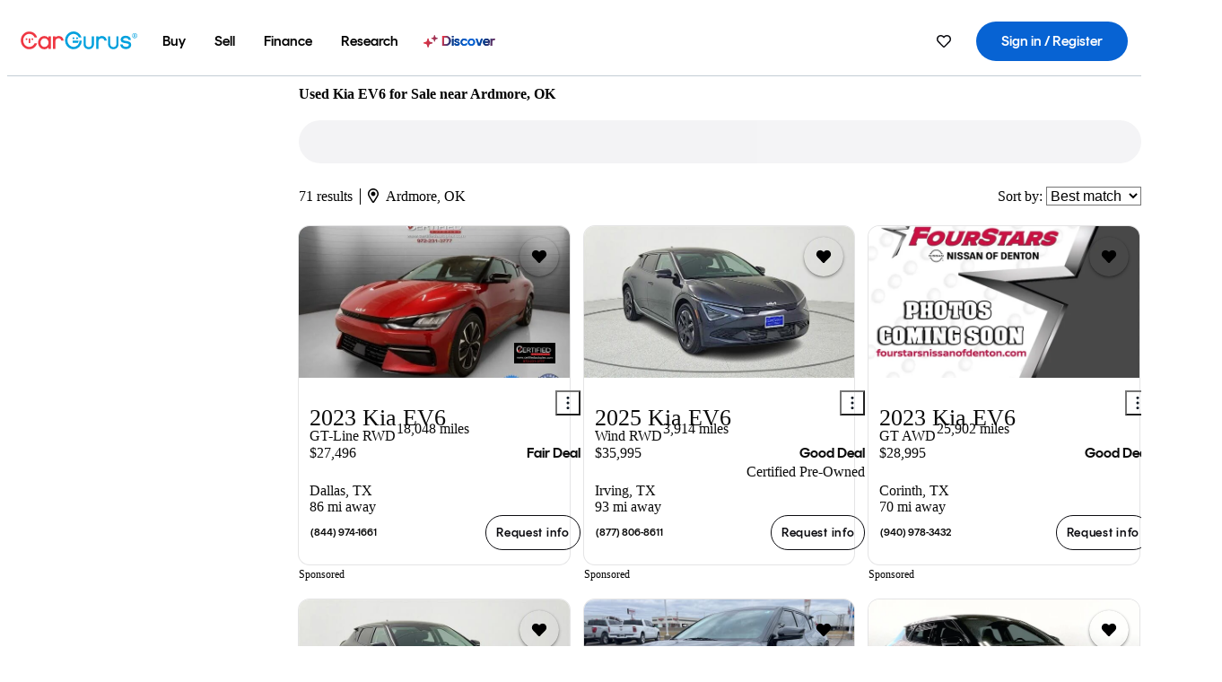

--- FILE ---
content_type: text/html;charset=UTF-8
request_url: https://www.cargurus.com/Cars/l-Used-Kia-EV6-Ardmore-d3127_L28042
body_size: 71182
content:
<!DOCTYPE html>
<html class="cg-mobileHome" lang="en">
  <head>
  <script>
    !function(a,b,c,d,e){a.ddCaptchaOptions=e||null;var m=b.createElement(c),n=b.getElementsByTagName(c)[0];m.async=0,m.src=d,n.parentNode.insertBefore(m,n)}(window,document,"script","https://js.captcha-display.com/xhr_tag.js", { ajaxListenerPath: true, allowHtmlContentTypeOnCaptcha: true, disableAutoRefreshOnCaptchaPassed: true });
  </script>
        

                    <link as="image" rel="preload" fetchpriority="high"
                        href="https://static-assets.cargurus.com/images/site-cars/gfx/listings/no-image-placeholder_c80f77463a1c0559e4735b57ed1d96ec8ff77ec6bce5b247bb733c96e18316b7.svg"
                    />

                    <link as="image" rel="preload" fetchpriority="high"
                        href="https://static-assets.cargurus.com/images/site-cars/gfx/listings/no-image-placeholder_c80f77463a1c0559e4735b57ed1d96ec8ff77ec6bce5b247bb733c96e18316b7.svg"
                    />


  <link
        rel="preload"
        as="style"
        href="https://static.cargurus.com/bundles/css/cg_spa_desktop.entry.14a1f07701f49b3361379bc1162411f2.css" />

  <link
        rel="preload"
        as="style"
        href="https://static.cargurus.com/bundles/css/listing_search_desktop.entry.e848b37f28d450b955828698fd65831a.css" />

    <link rel="stylesheet" media="all" href="https://static.cargurus.com/bundles/css/cg_spa_desktop.entry.14a1f07701f49b3361379bc1162411f2.css" type="text/css">
    <link rel="stylesheet" media="all" href="https://static.cargurus.com/bundles/css/app_shell.entry.cdd929b04c5c65b28b7db0a86f7b6e63.css" type="text/css">
    <link rel="stylesheet" media="all" href="https://static.cargurus.com/bundles/css/cg_theme_base_lite.entry.b179eeedd0c99b7d1d6318698b851875.css" type="text/css">

    <link rel="stylesheet" media="all" href="https://static.cargurus.com/bundles/css/cg_concrete_shim_backbay.entry.a4df486943bd1c63815254adb6ee4e86.css" type="text/css">
    <link rel="stylesheet" media="all" href="https://static.cargurus.com/bundles/css/cg_theme_chassis_backbay.entry.4a791f2dbf3d8da31e811eff2efb98a8.css" type="text/css">
    <link rel="stylesheet" media="all" href="https://static.cargurus.com/bundles/css/cg_seo_links.entry.8b60f2248e3a850f957225658e8a2d3b.css" type="text/css">

    <link rel="stylesheet" media="all" href="https://static.cargurus.com/bundles/css/cg_theme_consumer_listings_desktop.entry.72ca0fae2f280c41e29de78769b28d34.css" type="text/css">
    <link rel="stylesheet" media="all" href="https://static.cargurus.com/bundles/css/listing_search_desktop.entry.e848b37f28d450b955828698fd65831a.css" type="text/css">


  <link
    rel="preload"
    as="script"
    href="https://js.datadome.co/tags.js" />

    <link
        rel="preload"
        as="script"
        href="https://static.cargurus.com/bundles/js/reactDLL.entry.5d7afeeaf36c7cc133e0.js" />

    <link
        rel="preload"
        as="script"
        href="https://static.cargurus.com/bundles/js/ravenDLL.entry.267d77c2e25b6e487670.js" />

    <link
        rel="preload"
        as="script"
        href="https://static.cargurus.com/bundles/js/listing_search_desktop.entry.en_US.1c7c5984.js" />
    <link
        rel="preload"
        as="script"
        href="https://static.cargurus.com/bundles/js/listing_search_desktop.entry_e848b37f28d450b955828698fd65831a.js" />


        <link rel="preconnect" href="https://securepubads.g.doubleclick.net" />
        <link rel="preconnect" href="https://adservice.google.com" />
        <link rel="preconnect" href="https://www.google-analytics.com" />
        <link rel="preconnect" href="https://www.googletagmanager.com" />

    <script type="text/javascript" src="https://accounts.google.com/gsi/client" async></script>


    <meta charset="utf-8">
    <meta name="theme-color" content="#337ab7">



        <link rel="alternate" hreflang="x-default" href="https://www.cargurus.com/Cars/l-Used-Kia-EV6-Ardmore-d3127_L28042" />

  <link rel="canonical" href="https://www.cargurus.com/Cars/l-Used-Kia-EV6-Ardmore-d3127_L28042"/>
    <meta name="referrer" content="origin-when-crossorigin">

    <link rel="manifest" href="https://static-assets.cargurus.com/images/site-cars/gfx/reskin/manifest_69a6b2ae7f34e997e52c44bccf3044feaf93c88d2d6db6408c89b5c730cec765.webmanifest?v=2">

    <link rel="apple-touch-icon" sizes="57x57" href="https://static1.cargurus.com/gfx/reskin/logos/apple-touch-icon-57.png" />
    <link rel="apple-touch-icon" sizes="72x72" href="https://static1.cargurus.com/gfx/reskin/logos/apple-touch-icon-72.png" />
    <link rel="apple-touch-icon" sizes="114x114" href="https://static1.cargurus.com/gfx/reskin/logos/apple-touch-icon-114.png" />
    <link rel="apple-touch-icon" sizes="120x120" href="https://static1.cargurus.com/gfx/reskin/logos/apple-touch-icon-120.png" />
    <link rel="apple-touch-icon" sizes="152x152" href="https://static1.cargurus.com/gfx/reskin/logos/apple-touch-icon-152.png" />
    <link rel="apple-touch-icon" sizes="180x180" href="https://static1.cargurus.com/gfx/reskin/logos/apple-touch-icon-180.png" />
    <link rel="apple-touch-startup-image" href="https://static1.cargurus.com/gfx/reskin/logos/apple-touch-startup.png">

        <link rel="icon" sizes="16x16 32x32 48x48" href="https://static1.cargurus.com/gfx/icons/Favicon-48x48.png" />

    <link rel="icon" sizes="192x192" href="https://static1.cargurus.com/gfx/icons/Favicon-192x192.png" />

<script>
        window.disable_tracking = false;
        window.disable_ad_personalization = false;
  </script>


    <title data-cg-st="title">Used Kia EV6 for Sale near Ardmore, OK - CarGurus</title>
    <meta name="description" content="Browse the best January 2026 deals on Kia EV6 vehicles for sale in Ardmore, OK. Save $5,511 right now on a Kia EV6 on CarGurus." >
    <meta name="viewport" content="width=device-width, height=device-height, initial-scale=1, shrink-to-fit=no, viewport-fit=cover" >
        <meta http-equiv="Content-Type" content="text/html; charset=UTF-8"/>
        <meta http-equiv="pragma" content="no-cache"/>
        <meta http-equiv="cache-control" content="no-cache,no-store,must-revalidate"/>
        <meta http-equiv="expires" content="0"/>
        <meta http-equiv="Content-Script-Type" content="text/javascript"/>
        <meta http-equiv="content-language" content="en"/>
        <meta name="robots" content="max-image-preview:large">
    <meta name="envInfo"
        data-application-locale-id="en"
        data-application-url="https://www.cargurus.com"
        data-blackout-texas="true"
        data-country-code="US"
        data-device-os="DESKTOP"
        data-email-hash=""
        data-cleaned-email-hash-md5=""
        data-cleaned-email-hash-sha1=""
        data-cleaned-email-hash-sha256=""
        data-experience="DESKTOP"
        data-js-locale-id="en-us"
        data-language-tag="en"
        data-locale-id="en_US"
        data-locale-name="ENGLISH"
        data-locale-namespace="/Cars"
        data-logged-in="false"
        data-mobile-app="false"
        data-mobile-app-version=""
        data-production="true"
        data-seo-experiments-v2='{"SRP_REMOVE_BREADCRUMBS":"","EXPAND_SPT_EXPERIMENT2":"","SEOC_2936_CF_CHASSIS_2_US":"","SPT_REMOVE_FEATURED_LISTINGS":"","SEOC_4030_SRP_TITLE_TAG_TEST":"","SRP_ENTITY_FACTS_CAR_MODEL":"","SRP_CANONICAL_LOGIC":"","SPT_REMOVE_ADS_V2":"","SRP_NATIONWIDE_ZIP_MODAL":"","SEOC_3438_CAR_LEVEL_SORT_TEST":"","SEOC_2936_CF_CHASSIS_2_INTL":"","SEOC_3922_SRP_NO_GEO_SAMPLE_REVERSE_TEST":"","SEOC_3813_UK_MODEL_AUTOSHOW_OVERVIEW_TEST":"","SEOC_2352_SRP_IMAGES_HIGH_PRIORITY":"","SEOC_3346_BOUNCE_RATE_VALIDATION_2":"","UGC_RATING_BANNER":"","SEOC_3060_NO_GEO_NON_RELAXED":""}'
        data-service-name="site-cars"
        data-site-cars-k8s-deployment="true"
        data-cwv-perf-enabled="true"
        data-shopper-uuid=""
        data-uuid="ppPs-3.128.226.126.1769072133005"
        data-hashed-uuid="E6973F299DAA6451106D2CB31ED0E83B58E025034773A7FCBCA937FD968180E4"
        data-view-versions="[&quot;_DEFAULT_&quot;]"
        data-reporting-view-versions="[&quot;_DEFAULT_&quot;]"
        data-reporting-mvt="[]"
        data-mvt-experiments='{}'
        data-mvt-browser-id='12dacdb8-d3dd-4335-83a4-185a64938d02'
    >

    <meta name="devInfo"
        data-action-class="com.cargurus.site.action.inventorylisting.listingsearch.ListingSearchStaticLoadAction"
        data-action-method="execute"
        data-feature-key="f:listings.l"
        data-build-id="site-cars-198167"
        data-deploymentloc="prod-ue1"
        data-production="true"
            data-sentry="https://0e1a93256b16472d9067a95b7c2017f7@sentry.io/100939"
        data-sentry-integrated="true"
        data-server-host-name="site-cars-na-cgsvc-58d9bf584d-xkrpq"
        data-template="/listingSearch/listingSearch.ftl"
        data-view-version="_DEFAULT_"
        data-mvt=""
        data-log-cwv="false"
    >



  <script>
      googleTagDataLayer = [];
    </script>



    <script type="text/javascript" src="https://static.cargurus.com/bundles/js/cargurusFullStory.entry_d9b68a82a6d979002dd3cb53601c2017.js"  defer 
    ></script>



    <script type="text/javascript" src="https://static.cargurus.com/bundles/js/snowplowInit.entry_602f33ab202372238033a501d0d0161d.js"  defer async
    ></script>



<script type="text/javascript">
  
</script>

  </head>
  <body>
<script>
  window.ddjskey = 'C3D682D3F2321D709B3DA56E04E573';
  window.ddoptions = {};
</script>
<script type="text/javascript" src="https://js.datadome.co/tags.js"></script>
  <button id="skipToContent" class="skipLink">
    <span class="skipLinkContent">Skip to content</span>
  </button>
  <div class="headerNavSuperWrap">
  <nav class="headerNav withSandNav" id="headerNav" role="navigation" data-cg-it="app-shell-header">
    <div class="navWrapper headerFooterRedesign ">
      <a class="navLogo" href="https://www.cargurus.com/" data-cg-st="header-logo">
    <svg xmlns="http://www.w3.org/2000/svg" viewBox="0 0 291 46" class="cargurusLogo"><title>CarGurus Logo Homepage Link</title><g class="car" fill="#ef3742"><path d="M34.68 30.646c-2.463 5.439-7.44 8.672-13.239 8.672-8.313 0-15.035-7.286-15.035-16.266S13.179 6.785 21.441 6.785c6.004 0 10.827 3.181 13.239 8.672l.103.257h6.26l-.205-.616C38.066 6.374 30.626.987 21.441.987 9.844.987.454 10.839.454 23s9.39 22.065 20.987 22.065c9.082 0 16.523-5.439 19.396-14.162l.205-.616h-6.209l-.153.359zm24.784 8.826c-5.439 0-9.852-4.823-9.852-10.776 0-6.055 4.413-10.93 9.852-10.93s10.006 5.029 10.006 10.93c-.051 5.85-4.618 10.776-10.006 10.776m10.16-22.578a13.35 13.35 0 0 0-10.16-4.875c-8.877 0-15.856 7.286-15.856 16.626 0 9.288 6.979 16.574 15.856 16.574a13.297 13.297 0 0 0 10.16-4.926v4.156h5.798v-31.66h-5.798v4.105zm25.451-4.875a11.691 11.691 0 0 0-8.467 3.489v-2.72H80.81v31.66h6.004V25.206c0-4.413 3.181-7.594 7.594-7.594 3.746 0 6.312 2.206 6.927 5.901v.103l5.952-.051v-.154c-.82-6.979-5.438-11.392-12.212-11.392"/><path d="M20.107 18.228h3.9v11.443h-3.9V18.228z"/><circle cx="29.292" cy="19.973" r="2.258"/><circle cx="14.77" cy="19.973" r="2.258"/></g><g class="guru" fill="#00a0dd"><path d="M231.262 44.928c-7.532 0-12.999-5.467-12.999-12.999V13.131h5.267v18.797c0 4.686 3.108 7.835 7.732 7.835 4.594 0 7.68-3.149 7.68-7.835V13.131h5.319v18.797c-.001 7.534-5.468 13-12.999 13zm-61.269 0c-7.532 0-12.999-5.467-12.999-12.999V13.131h5.267v18.797c0 4.686 3.108 7.835 7.732 7.835 4.594 0 7.68-3.149 7.68-7.835V13.131h5.319v18.797c0 7.534-5.467 13-12.999 13zm92.98-20.543c-6.26-.975-7.389-1.796-7.389-3.489 0-2.155 2.874-3.848 6.517-3.848 3.797 0 6.312 1.693 6.927 4.567l.103.359h6.055l-.051-.513c-.667-6.158-5.644-10.006-12.982-10.006-8.621 0-12.52 4.977-12.52 9.596 0 6.106 4.721 8.005 12.367 9.082 7.389.975 7.954 2.463 7.954 4.31 0 2.258-2.463 4.567-7.235 4.567-4.362 0-7.543-2.104-8.159-5.439l-.051-.359h-6.004l.051.513c.872 6.619 6.414 10.93 14.162 10.93 7.8 0 13.034-4.208 13.034-10.468.049-7.185-5.492-8.673-12.779-9.802m-132.953-.718v5.285h13.188l.154-.257c.38-.817.656-1.679.821-2.566.168-.812.271-1.635.308-2.463H130.02z"/><path d="M146.851 23.667c-.308 8.826-6.671 15.497-14.727 15.497-8.415 0-15.291-7.286-15.291-16.164 0-8.929 6.876-16.215 15.291-16.215 5.696 0 10.571 3.233 13.085 8.672l.103.257h6.414l-.205-.616C148.494 6.375 140.899.782 132.125.782c-11.751 0-21.295 9.955-21.295 22.167s9.544 22.167 21.295 22.167a19.909 19.909 0 0 0 14.265-5.952 21.58 21.58 0 0 0 6.158-15.497h-5.697zM202.679 12.019a11.691 11.691 0 0 0-8.467 3.489v-2.72h-5.798v31.66h6.004V25.206c0-4.413 3.181-7.594 7.594-7.594 3.746 0 6.312 2.206 6.927 5.901v.103l5.952-.051v-.154c-.82-6.979-5.438-11.392-12.212-11.392M285.705 12.276a1.89 1.89 0 0 0-.192-.287 1.047 1.047 0 0 0-.242-.213 2.24 2.24 0 0 0 1.303-.737c.294-.373.447-.837.434-1.312a1.781 1.781 0 0 0-.676-1.513 3.47 3.47 0 0 0-2.095-.513h-2.353v7.312h1.279v-2.9h.648a.673.673 0 0 1 .316.057c.07.041.13.097.176.164l1.656 2.475a.422.422 0 0 0 .393.205h1.221l-1.869-2.736v-.002zm-1.598-1.099h-.943V8.685h1.074c.242-.005.483.02.718.073.17.038.33.113.467.221.119.099.208.23.257.377.055.172.081.352.078.533a1.22 1.22 0 0 1-.369.955 1.904 1.904 0 0 1-1.282.333z"/><circle cx="131.867" cy="17.663" r="2.36"/><circle cx="140.847" cy="17.663" r="2.36"/><path d="M284.457 17.445a6.088 6.088 0 1 1 6.089-6.089 6.094 6.094 0 0 1-6.089 6.089zm0-11.19a5.102 5.102 0 1 0 5.104 5.101 5.106 5.106 0 0 0-5.104-5.101z"/></g></svg>
      </a>
        <ul class="navMainLinks headerFooterRedesign sandNavMenu" role="menubar" data-sand-menu-bar data-cg-it="main-nav" data-hover-delay="300">
    <li class="links" role="none">




                <a id="wai_snm_cnl_buy" aria-haspopup="true" aria-expanded="false" class="sandMenuBarBtn menuToggle" role="menuitem" href="/Cars/forsale" tabindex="0">
<span data-sand-menu-bar-text>Buy</span>        </a>


    <div class="dropdownBody" role="menu" aria-labelledby="wai_snm_cnl_buy" data-sand-submenu>
        <div class="dropdownBodyContent">
    <div class="dropdownSubMenu">
        
        <ul class="dropdownSubMenuList" role="menu">
    <li class="" role="none">
                    <a
href="/Cars/forsale" class="sandSubMenuLink " role="menuitem" data-first-char="u" tabindex="-1"    >
<span data-sand-menu-bar-text>Used cars</span></a>
    </li>
    <li class="" role="none">
                    <a
href="/Cars/new/" class="sandSubMenuLink " role="menuitem" data-first-char="n" tabindex="-1"    >
<span data-sand-menu-bar-text>New cars</span></a>
    </li>
    <li class="" role="none">
                    <a
href="/Cars/certified_pre_owned" class="sandSubMenuLink " role="menuitem" data-first-char="c" tabindex="-1"    >
<span data-sand-menu-bar-text>Certified pre-owned</span></a>
    </li>
        </ul>
    </div>
    <div class="dropdownSubMenu">
        
        <ul class="dropdownSubMenuList" role="menu">
    <li class="" role="none">
                    <a
href="/shop/start-your-purchase-online?sourceContext=navigationMenu" class="sandSubMenuLink " role="menuitem" data-first-char="s" tabindex="-1"    >
<span data-sand-menu-bar-text>Start your purchase online</span></a>
    </li>
    <li class="" role="none">
                    <a
href="/shop/dealerships-near-me" class="sandSubMenuLink " role="menuitem" data-first-char="d" tabindex="-1"    >
<span data-sand-menu-bar-text>Dealerships near me</span></a>
    </li>
        </ul>
    </div>
        </div>
    </div>
    </li>
    <li class="links" role="none">




                <a id="wai_snm_cnl_sell" aria-haspopup="true" aria-expanded="false" class="sandMenuBarBtn menuToggle" role="menuitem" href="/sell-car/?pid=SellMyCarDesktopHeader" tabindex="-1">
<span data-sand-menu-bar-text>Sell</span>        </a>


    <div class="dropdownBody" role="menu" aria-labelledby="wai_snm_cnl_sell" data-sand-submenu>
        <div class="dropdownBodyContent">
                    <div class="sandSpacer" data-content="Buy" role="none" aria-hidden="true"></div>
    <div class="dropdownSubMenu">
        
        <ul class="dropdownSubMenuList" role="menu">
    <li class="" role="none">
                    <a
href="/sell-car/?pid=SellMyCarDesktopHeader" class="sandSubMenuLink " role="menuitem" data-first-char="s" tabindex="-1"    >
<span data-sand-menu-bar-text>Sell my car</span></a>
    </li>
    <li class="" role="none">
                    <a
href="/research/car-valuation" class="sandSubMenuLink " role="menuitem" data-first-char="c" tabindex="-1"    >
<span data-sand-menu-bar-text>Car values</span></a>
    </li>
    <li class="" role="none">
                    <a
href="/sell-car/#faq-section" class="sandSubMenuLink " role="menuitem" data-first-char="s" tabindex="-1"    >
<span data-sand-menu-bar-text>Sell my car FAQs</span></a>
    </li>
        </ul>
    </div>
        </div>
    </div>
    </li>
    <li class="links" role="none">




                <a id="wai_snm_cnl_finance" aria-haspopup="true" aria-expanded="false" class="sandMenuBarBtn menuToggle" role="menuitem" href="/Cars/finance" tabindex="-1">
<span data-sand-menu-bar-text>Finance</span>        </a>


    <div class="dropdownBody" role="menu" aria-labelledby="wai_snm_cnl_finance" data-sand-submenu>
        <div class="dropdownBodyContent">
                    <div class="sandSpacer" data-content="Buy" role="none" aria-hidden="true"></div>
                    <div class="sandSpacer" data-content="Sell" role="none" aria-hidden="true"></div>
    <div class="dropdownSubMenu">
        
        <ul class="dropdownSubMenuList" role="menu">
    <li class="" role="none">
                    <a
href="/Cars/finance" class="sandSubMenuLink " role="menuitem" data-first-char="p" tabindex="-1"    >
<span data-sand-menu-bar-text>Prequalify for financing</span></a>
    </li>
    <li class="" role="none">
                    <a
href="/Cars/finance#educationalVideoPortal" class="sandSubMenuLink " role="menuitem" data-first-char="h" tabindex="-1"    >
<span data-sand-menu-bar-text>How does it work?</span></a>
    </li>
    <li class="" role="none">
                    <a
href="/Cars/finance#financing-faq-contact" class="sandSubMenuLink " role="menuitem" data-first-char="f" tabindex="-1"    >
<span data-sand-menu-bar-text>Financing FAQs</span></a>
    </li>
        </ul>
    </div>
        </div>
    </div>
    </li>
    <li class="links" role="none">




                <a id="wai_snm_cnl_research" aria-haspopup="true" aria-expanded="false" class="sandMenuBarBtn menuToggle" role="menuitem" href="/research" tabindex="-1">
<span data-sand-menu-bar-text>Research</span>        </a>


    <div class="dropdownBody" role="menu" aria-labelledby="wai_snm_cnl_research" data-sand-submenu>
        <div class="dropdownBodyContent">
                    <div class="sandSpacer" data-content="Buy" role="none" aria-hidden="true"></div>
                    <div class="sandSpacer" data-content="Sell" role="none" aria-hidden="true"></div>
                    <div class="sandSpacer" data-content="Finance" role="none" aria-hidden="true"></div>
    <div class="dropdownSubMenu">
        
        <ul class="dropdownSubMenuList" role="menu">
    <li class="" role="none">
                    <a
href="/research" class="sandSubMenuLink " role="menuitem" data-first-char="t" tabindex="-1"    >
<span data-sand-menu-bar-text>Test drive reviews</span></a>
    </li>
    <li class="" role="none">
                    <a
href="/research/price-trends" class="sandSubMenuLink " role="menuitem" data-first-char="p" tabindex="-1"    >
<span data-sand-menu-bar-text>Price trends</span></a>
    </li>
    <li class="" role="none">
                    <a
href="/research/articles" class="sandSubMenuLink " role="menuitem" data-first-char="t" tabindex="-1"    >
<span data-sand-menu-bar-text>Tips & advice</span></a>
    </li>
        </ul>
    </div>
    <div class="dropdownSubMenu">
        
        <ul class="dropdownSubMenuList" role="menu">
    <li class="" role="none">
                    <a
href="/shop/electric-cars" class="sandSubMenuLink " role="menuitem" data-first-char="e" tabindex="-1"    >
<span data-sand-menu-bar-text>Electric cars</span></a>
    </li>
    <li class="" role="none">
                    <a
href="/research/compare" class="sandSubMenuLink " role="menuitem" data-first-char="c" tabindex="-1"    >
<span data-sand-menu-bar-text>Compare cars</span></a>
    </li>
        </ul>
    </div>
        </div>
    </div>
    </li>
    <li class="links" role="none">
                <div class="discoverWrapper">
                        <a
href="/discover" class="sandMenuLink discoverMenuLink" role="menuitem" data-first-char="d" tabindex="-1"    >
                        <svg width="16" height="14" viewBox="0 0 16 14" fill="none" xmlns="http://www.w3.org/2000/svg" class="discoverIcon">
                            <path fill-rule="evenodd" clip-rule="evenodd" d="M5.08644 3.76318C5.42567 3.76318 5.71977 3.99791 5.79498 4.3287L6.19703 6.09677C6.38297 6.91455 7.02154 7.55312 7.83933 7.73907L9.60737 8.14112C9.93814 8.21633 10.1729 8.51043 10.1729 8.84966C10.1729 9.1889 9.93814 9.483 9.60737 9.55821L7.83933 9.96026C7.02154 10.1462 6.38297 10.7848 6.19703 11.6026L5.79498 13.3706C5.71977 13.7014 5.42567 13.9361 5.08644 13.9361C4.74721 13.9361 4.4531 13.7014 4.3779 13.3706L3.97585 11.6026C3.7899 10.7848 3.15134 10.1462 2.33355 9.96026L0.565503 9.55821C0.234739 9.483 0 9.1889 0 8.84966C0 8.51043 0.234739 8.21633 0.565503 8.14112L2.33355 7.73907C3.15134 7.55312 3.7899 6.91455 3.97585 6.09677L4.3779 4.3287C4.4531 3.99791 4.74721 3.76318 5.08644 3.76318Z" fill="url(#paint0_linear_352_109)"/>
                            <path fill-rule="evenodd" clip-rule="evenodd" d="M12.3008 0.0639648C12.5475 0.0639648 12.7614 0.234678 12.8161 0.475254L13.1085 1.76112C13.2437 2.35587 13.7081 2.82028 14.3029 2.95552L15.5887 3.24792C15.8293 3.30261 16 3.51651 16 3.76322C16 4.00994 15.8293 4.22384 15.5887 4.27853L14.3029 4.57093C13.7081 4.70617 13.2437 5.17058 13.1085 5.76534L12.8161 7.05121C12.7614 7.29176 12.5475 7.46248 12.3008 7.46248C12.0541 7.46248 11.8402 7.29176 11.7855 7.05121L11.4931 5.76534C11.3578 5.17058 10.8934 4.70617 10.2987 4.57093L9.01282 4.27853C8.77226 4.22384 8.60154 4.00994 8.60154 3.76322C8.60154 3.51651 8.77226 3.30261 9.01282 3.24792L10.2987 2.95552C10.8934 2.82028 11.3578 2.35587 11.4931 1.76112L11.7855 0.475254C11.8402 0.234678 12.0541 0.0639648 12.3008 0.0639648Z" fill="url(#paint1_linear_352_109)"/>
                            <defs>
                                <linearGradient id="paint0_linear_352_109" x1="-9.5" y1="7" x2="165.414" y2="32.0445" gradientUnits="userSpaceOnUse">
                                    <stop offset="0.0435764" stop-color="#F5333F"/>
                                    <stop offset="0.264441" stop-color="#05317B"/>
                                    <stop offset="0.485597" stop-color="#0763D3"/>
                                    <stop offset="0.538489" stop-color="#EAF6FE"/>
                                    <stop offset="0.591368" stop-color="#0763D3"/>
                                    <stop offset="0.754832" stop-color="#05317B"/>
                                    <stop offset="1" stop-color="#F5333F"/>
                                </linearGradient>
                                <linearGradient id="paint1_linear_352_109" x1="-9.5" y1="7" x2="165.414" y2="32.0445" gradientUnits="userSpaceOnUse">
                                    <stop offset="0.0435764" stop-color="#F5333F"/>
                                    <stop offset="0.264441" stop-color="#05317B"/>
                                    <stop offset="0.485597" stop-color="#0763D3"/>
                                    <stop offset="0.538489" stop-color="#EAF6FE"/>
                                    <stop offset="0.591368" stop-color="#0763D3"/>
                                    <stop offset="0.754832" stop-color="#05317B"/>
                                    <stop offset="1" stop-color="#F5333F"/>
                                </linearGradient>
                            </defs>
                        </svg>
<span data-sand-menu-bar-text>Discover</span></a>
                    <div class="discoveryHoverTooltip">
                        <div class="discoveryTooltipContent">
                            The latest way to shop:<br>smarter research, better<br>listings.
                        </div>
                        <div class="discoveryTooltipArrow"></div>
                    </div>
                </div>
    </li>
        </ul>
  <ul class="navRightLinks headerFooterRedesign" role="menu" data-cg-it="right-nav-links">
    <li role="menuitem">



	<div data-sand-tooltip data-placement="bottom">
        <span
            aria-describedby="savedListingsButton"
            class="cgds_tooltip_wrapper"
            tabIndex="0"
        >
                            <a class="menuToggle headerFooterRedesign" href="/Cars/inventorylisting/mySaved.action?pid=sl_navbar" aria-label="Saved Cars">
    <svg xmlns="http://www.w3.org/2000/svg" aria-hidden="true" aria-label="" focusable="false" data-prefix="far" data-icon="heart" class="svg-inline--fa fa-heart fa-w-16 navIcon headerFooterRedesign" role="img" viewBox="0 0 512 512"><path fill="currentColor" d="M458.4 64.3C400.6 15.7 311.3 23 256 79.3 200.7 23 111.4 15.6 53.6 64.3-21.6 127.6-10.6 230.8 43 285.5l175.4 178.7c10 10.2 23.4 15.9 37.6 15.9 14.3 0 27.6-5.6 37.6-15.8L469 285.6c53.5-54.7 64.7-157.9-10.6-221.3zm-23.6 187.5L259.4 430.5c-2.4 2.4-4.4 2.4-6.8 0L77.2 251.8c-36.5-37.2-43.9-107.6 7.3-150.7 38.9-32.7 98.9-27.8 136.5 10.5l35 35.7 35-35.7c37.8-38.5 97.8-43.2 136.5-10.6 51.1 43.1 43.5 113.9 7.3 150.8z"/></svg>
      </a>


        </span>
        <span
            id="savedListingsButton"
            class="cgds_tooltip"
            role='tooltip'
            aria-hidden="true"
        >
            Saved cars & searches
            <span
                data-popper-arrow
                class="cgds_tooltip_arrow"
            >
                <svg width='100%' viewBox='0 -1 20 10'>
                    <polygon points='0,10 20,10 10,0' />
                </svg>
            </span>
        </span>
    </div>
    </li>
    <li role="menuitem">
  <a href="/Cars/sso/login?redirectUrl=%2FCars%2Fl-Used-Kia-EV6-Ardmore-d3127_L28042" id="sign-in-prominent" class="prominentSignIn headerFooterRedesign" title="Sign in / Register" data-cg-ft="nav-menu-sign-in">
    <svg aria-hidden="true" focusable="false" data-prefix="far" data-icon="user-circle" class="svgStyle headerFooterRedesign" role="img" aria-label="user icon" xmlns="http://www.w3.org/2000/svg" viewBox="0 0 496 512" ><path fill="#0277BB" d="M248 104c-53 0-96 43-96 96s43 96 96 96 96-43 96-96-43-96-96-96zm0 144c-26.5 0-48-21.5-48-48s21.5-48 48-48 48 21.5 48 48-21.5 48-48 48zm0-240C111 8 0 119 0 256s111 248 248 248 248-111 248-248S385 8 248 8zm0 448c-49.7 0-95.1-18.3-130.1-48.4 14.9-23 40.4-38.6 69.6-39.5 20.8 6.4 40.6 9.6 60.5 9.6s39.7-3.1 60.5-9.6c29.2 1 54.7 16.5 69.6 39.5-35 30.1-80.4 48.4-130.1 48.4zm162.7-84.1c-24.4-31.4-62.1-51.9-105.1-51.9-10.2 0-26 9.6-57.6 9.6-31.5 0-47.4-9.6-57.6-9.6-42.9 0-80.6 20.5-105.1 51.9C61.9 339.2 48 299.2 48 256c0-110.3 89.7-200 200-200s200 89.7 200 200c0 43.2-13.9 83.2-37.3 115.9z"></path></svg>
    <span class="navTitle">Sign in / Register</span>
  </a>
      <div class="dropdownBody" role="menu" id="account-menu-content" data-cg-ft="account-menu-content" aria-label="Account menu options">
  <ul>

        <li id="header-my-account" role="menuitem">
          <a href="/Cars/myAccount/accountSettings">
            My account
          </a>
        </li>

      <li role="menuitem">
        <a href="/Cars/inventorylisting/mySaved.action#searches">
          Saved searches
          <span class="badge" id="saved-searches-count-badge" style="display:none;" hidden aria-hidden="true"></span>
        </a>
      </li>

      <li role="menuitem">
          <a href="/Cars/inventorylisting/mySaved.action#listings" data-cg-ft="account-menu-saved-listings-link">
              Saved cars
              <span class="badge" id="saved-listings-count-badge" data-cg-ft="account-menu-saved-listings-count" style="display:none;" hidden aria-hidden="true"></span>
          </a>
      </li>

      <li role="menuitem">
        <a href="/Cars/myAccount/recommendedCars?pid=site&c=navbar">
          Recommended cars
        </a>
      </li>

      <li role="menuitem">
        <a href="/Cars/myAccount/recentlyViewed?pid=site&c=navbar">
          Browsing history
        </a>
      </li>


      <li role="menuitem">
        <a href="/Cars/finance/landing/dashboard.action">
          Financing dashboard
        </a>
      </li>


                 <li role="menuitem" class="localizationPicker">
        <button aria-haspopup="listbox" aria-expanded="false" id="location-menu-control" class="menuToggle" aria-label="Country Selector EN Selected">
          <span class="labelWrap">
            <i class="flag-icon flag-icon-us" aria-hidden="true"></i>
            <span class="nav-item-text visible">United States (EN)</span>
          </span>
    <svg xmlns="http://www.w3.org/2000/svg" aria-hidden="true" aria-label="" focusable="false" data-prefix="far" data-icon="chevron-down" class="chevron visible" role="img" viewBox="0 0 448 512" height="0.75em" width="0.75em"><path fill="currentColor" d="M441.9 167.3l-19.8-19.8c-4.7-4.7-12.3-4.7-17 0L224 328.2 42.9 147.5c-4.7-4.7-12.3-4.7-17 0L6.1 167.3c-4.7 4.7-4.7 12.3 0 17l209.4 209.4c4.7 4.7 12.3 4.7 17 0l209.4-209.4c4.7-4.7 4.7-12.3 0-17z"></path></svg>
        </button>
        <div class="dropdownBody" id="location-menu-content" role="menu" aria-label="Country Selector">
  <ul>


      <li role="menuitem">
        <a href="https://www.cargurus.com/?pid=countryPicker">
          <span class="labelWrap">
            <i class="flag-icon flag-icon-us"></i>
            United States (EN)
          </span>
          <i class="far fa-check"></i>
        </a>
      </li>


      <li role="menuitem">
        <a href="https://www.cargurus.com/es/l-Kia-EV6-Usados-Ardmore-d3127_L28042?pid=countryPicker">
          <span class="labelWrap">
            <i class="flag-icon flag-icon-us"></i>
            Estados Unidos (ES)
          </span>
          
        </a>
      </li>


      <li role="menuitem">
        <a href="https://www.cargurus.ca/?pid=countryPicker">
          <span class="labelWrap">
            <i class="flag-icon flag-icon-ca"></i>
            Canada (EN)
          </span>
          
        </a>
      </li>


      <li role="menuitem">
        <a href="https://www.cargurus.ca/fr?pid=countryPicker">
          <span class="labelWrap">
            <i class="flag-icon flag-icon-ca"></i>
            Canada (FR)
          </span>
          
        </a>
      </li>


      <li role="menuitem">
        <a href="https://www.cargurus.co.uk/?pid=countryPicker">
          <span class="labelWrap">
            <i class="flag-icon flag-icon-gb"></i>
            United Kingdom 
          </span>
          
        </a>
      </li>
  </ul>
        </div>
    </li>


  </ul>

      </div>
    </li>
  </ul>
    </div>
  </nav>
  </div>
    <div id="p2p-navbar-banner"></div>

      <div class="breadcrumbsAdsWrapper">
  <div class="cg-siteHeader-leaderBoardWrap">
        <div id="leaderboardWrapper" class="leaderboardWrapper"></div>
  </div>
      </div>
      <main class="content desktopTilesContent" id="main">
  <meta name="snowplow-page-context" data-page-type="srp" data-page-sub-type="" />
    
            <meta name="userSegmentationInfo"
                data-first-time-user="false"
                data-is-paid-referral="false">
    <div style="display:none">
        <svg id="star-icon--full" viewBox="0 0 576 512"><path fill="currentColor" d="M259.3 17.8L194 150.2 47.9 171.5c-26.2 3.8-36.7 36.1-17.7 54.6l105.7 103-25 145.5c-4.5 26.3 23.2 46 46.4 33.7L288 439.6l130.7 68.7c23.2 12.2 50.9-7.4 46.4-33.7l-25-145.5 105.7-103c19-18.5 8.5-50.8-17.7-54.6L382 150.2 316.7 17.8c-11.7-23.6-45.6-23.9-57.4 0z"></path></svg>
        <svg id="star-icon--half" viewBox="0 0 576 512"><path fill="currentColor" d="M288 0c-11.4 0-22.8 5.9-28.7 17.8L194 150.2 47.9 171.4c-26.2 3.8-36.7 36.1-17.7 54.6l105.7 103-25 145.5c-4.5 26.1 23 46 46.4 33.7L288 439.6V0z"></path></svg>
    </div>
    <style>
.starRating {display: flex;}
.starRating .svg-inline--fa {display: inline-block;font-size: inherit;height: 14px;overflow: visible;vertical-align: -0.125em;padding-left: .0625em;padding-right: .0625em;}
.starRating .svg-inline--fa.fa-w-18 {width: 14px;}
.cg-star {color: #ffb100;}
.cg-star.disabled,.cg-star.empty {color: #c2ccd4;}
.halfStarWrap {color: #c2ccd4;display: -webkit-inline-box;display: -ms-inline-flexbox;display: inline-flex;vertical-align: -0.125em;}
.cg-star.half {position: absolute;}
.starRating svg {vertical-align: text-bottom;}
.starRating .starLink {cursor: pointer;}    </style>

<style>
.autoshow-static-container {
    padding: 130px 45px 35px 45px;
    width: 100%;
}

.autoshow-tabs {
    display: flex;
    border-bottom: 1px solid #e0e0e0;
    margin-bottom: 24px;
}

.autoshow-tab {
    padding: 12px;
    border-bottom: 2px solid transparent;
    font-size: 16px;
    color: #5e6976;
}

.autoshow-tab.active {
    color: #0763d3;
    border-bottom-color: #0763d3;
    font-weight: 500;
}

.autoshow-panel {
    display: none;
}

.autoshow-panel.active {
    display: block;
}

/* Overview styles */
.autoshow-overview-content {
    max-width: 100%;
}

.autoshow-overview-title {
    margin-bottom: 24px;
    font-size: 20px;
    color: #1a1a1a;
}

.autoshow-overview-image {
    float: right;
    width: 350px;
    height: 250px;
    margin: 0 0 16px 24px;
    border-radius: 8px;
    display: block;
}

.autoshow-overview-text {
    margin-bottom: 24px;
}


.autoshow-overview-text h2 {
    margin-top: 32px;
    margin-bottom: 16px;
}

.autoshow-overview-text h3 {
    font-weight: 600;
    margin-bottom: 12px;
}

.autoshow-overview-text p {
    margin-bottom: 16px;
}

.autoshow-overview-text ul,
.autoshow-overview-text ol {
    margin-left: 24px;
    margin-bottom: 16px;
}

.autoshow-overview-text li {
    margin-bottom: 8px;
}

/* Reviews styles */
.autoshow-reviews-content {
    max-width: 100%;
}

.autoshow-reviews-header {
    display: flex;
    align-items: center;
    gap: 12px;
    margin-bottom: 24px;
}

.autoshow-star-icon {
    flex-shrink: 0;
}

.autoshow-reviews-overall {
    font-size: 24px;
    font-weight: 600;
    margin: 0;
}

.autoshow-reviews-count {
    font-size: 16px;
    color: #0d1722;
}

.autoshow-reviews-section-title {
    font-size: 20px;
    font-weight: 600;
    margin-bottom: 12px;
}

.autoshow-reviews-customers-say {
    margin-bottom: 32px;
}

.autoshow-reviews-summary {
    font-size: 16px;
    line-height: 1.6;
    color: #333;
    margin-bottom: 8px;
}

.autoshow-reviews-disclaimer {
    font-size: 12px;
    color: #5e6976;
}

.autoshow-reviews-mentions {
    margin-bottom: 32px;
}

.autoshow-reviews-mentions-list {
    display: flex;
    flex-wrap: wrap;
    gap: 12px;
}

.autoshow-reviews-mention-badge {
    padding: 5px 12px;
    border: 1px solid #79828d;
    border-radius: 4px;
    font-size: 14px;
}

.autoshow-reviews-list {
    display: grid;
    grid-template-columns: repeat(auto-fill, minmax(300px, 500px));
    gap: 24px;
}

.autoshow-review-header {
    display: flex;
    align-items: flex-start;
    gap: 12px;
    margin-bottom: 8px;
}

.autoshow-review-author-info {
    flex: 1;
}

.autoshow-review-author-name {
    font-size: 16px;
    font-weight: 600;
    color: #1a1a1a;
    margin-bottom: 4px;
}

.autoshow-review-stars {
    display: flex;
    align-items: center;
    gap: 4px;
}

.autoshow-review-star {
    fill: #e0e0e0;
}

.autoshow-review-star.filled {
    fill: #04a3fd;
}

.autoshow-review-rating-text {
    font-size: 14px;
    margin-left: 4px;
    font-weight: 500;
}

.autoshow-review-meta {
    font-size: 14px;
    margin-bottom: 8px;
}

.autoshow-review-meta span:not(:last-child)::after {
    content: " ";
}

.autoshow-review-text {
    font-size: 16px;
    line-height: 1.6;
    color: #333;
    white-space: pre-wrap;
}

/* FAQ styles */
.autoshow-faq-title {
    margin-bottom: 24px;
    font-size: 22px;
}

.autoshow-faq-list {
    display: flex;
    flex-direction: column;
    gap: 16px;
}

.autoshow-faq-item {
}

.autoshow-faq-question {
    margin-bottom: 12px;
    font-size: 18px;
}
</style>

    <div id="cargurus-listing-search">



    <style>
.listingSearchWrap {display: flex;flex-direction: column;align-items: flex-start;}
.listingSearchHeader {display: flex;align-items: center;            margin-top: -12px;
padding: 0rem 0rem 0.25rem 0rem;}
.contentWrapper {display: flex;flex-direction: row;align-items: flex-start;width: 100%;position: relative;}
.listingSearchHeader > h1 {font-weight: 400;font-size: 1.5rem;}
.listingSearchHeader > h1 > em {color: #638193;font-style: normal;}
.leftPanelWrapper {display: flex;            flex: 0 0 300px;
flex-direction: column;            max-width: 300px;
}
.listingSearchWrap-leftPanel {width: 300px;border: 1px solid #cccccc;border-radius: 2px;padding: 0.5rem;}
.fullWidth {width: 100%;}
.searchPanel {border: 1px solid #cccccc;border-radius: 2px;padding: 0.5rem;margin-bottom: 0.625rem;}
        .whiteSearchPanel {
            background-color: white;
        }

.searchPanel select, .searchPanel input {height: 2em;background-color: #fff;border: 1px solid #ccc;border-radius: 0.3em;box-shadow: inset 0 1px 1px rgba(0, 0, 0, 0.075);margin-bottom: 0.625rem;box-sizing: border-box;min-width: 0;}
.searchPanel input {padding: 0rem 0.4375rem 0rem 0.4375rem;}
.searchPanel select:disabled {background-color: #dadede;color: #000000;}
.searchPanel button {background-color: #0277bd;border: 1px solid transparent;border-radius: 2px;color: #fff;display: inline-block;position: relative;cursor: pointer;font-size: 1.125rem;padding-top: 0.9375em;padding-bottom: 0.9375em;padding-right: 1.25em;padding-left: 1.25em;            width: 100%;
}
.searchPanel label {display: block;font-weight: 700;margin-bottom: 0.625rem;}
.searchPanel .inlineLabel > *:first-child {flex: 1;}
.searchPanel .inlineLabel > *:last-child {flex: 2;}
.searchPanel .row {display: flex;align-items: center;}
.searchPanel .carPicker select {width: 100%;}
.searchPanel .yearSelectors {display: flex;flex-direction: row;align-items: baseline;}
.searchPanel .yearSelectors select {flex: 1;}
.searchPanel .yearSelectors span {margin: 0 0.5em;}
.searchPanelCollapsed {border: 1px solid #cccccc;border-radius: 2px;padding: 0.5rem;margin-bottom: 0.625rem;}
.searchPanelCollapsed .collapsedPanelHeader {          margin: .3125em 0 .3125em 0.25em;
}
.searchPanelCollapsed .collapsedPanelHeader span {margin: .5em 7.375em 0 0;font-size: 1.25em;}
.searchPanelCollapsed .collapsedPanelHeader button {width: 1.25em;max-width: 1.25em;height: 1.25em;max-height: 1.25em;margin-bottom: .1875em;background-color: transparent;}
.searchPanelCollapsed .collapsedPanelHeader .expandButton {width: 17.5px;box-sizing: border-box;display: inline-block;font-size: inherit;height: 20px;overflow: visible;vertical-align: -0.125em;}
.saveSearchPanel {border: 1px solid #ccc;margin-bottom: 0.625rem;border-radius: 5px;padding: 0.9375rem;}
.saveSearch {display: flex;justify-content: space-between;align-items: center;}
.saveSearch button {background-color: #008002;border-radius: 2px;border: 1px solid transparent;color: #ffffff;cursor: pointer;display: inline-block;font-size: 0.875rem;padding-bottom: 0.5em;padding-left: 1.25em;padding-right: 1.25em;padding-top: 0.5em;position: relative;}
.searchName {color: #527d89;font-size: 1.125em;font-weight: 700;}
.subscribePanel {background-color: #cceaff;margin-bottom: 10px;color: #0a0a0a;font-size: .875rem;text-align: center;padding: 1rem 2rem;}
.subscribe {display: -webkit-box;display: -ms-flexbox;display: flex;-webkit-box-align: center;-ms-flex-align: center;align-items: center;-webkit-box-pack: center;-ms-flex-pack: center;justify-content: center;font-weight: 700;}
.subscribe input {padding: .3125rem;margin: 0 0.5rem;font-size: 1rem;border: 1px solid #818D98;height: 30px;padding: 0 10px;}
.subscribe button {border: 1px solid transparent;border-radius: 2px;display: inline-block;position: relative;cursor: pointer;font-size: 1rem;background-color: #006598;color: #fff;padding: 0 0.75rem;height: 30px;}
.subscribe button.marginLeft {margin-left: 0.5rem;}
.disclaimer {font-size: .75rem;color: #0a0a0a;text-align: center;font-style: italic;margin: .3125rem 0;}
.disclaimer a {color: inherit;}
.searchForms {padding: 0.5rem;}
.searchForms select, .searchForms input[type="tel"] {height: 2em;background-color: #ffffff;border: 1px solid #cccccc;border-radius: 0.3em;box-shadow: inset 0 1px 1px rgba(0, 0, 0, 0.075);margin-bottom: 0.625rem;box-sizing: border-box;min-width: 0;}
.searchForms select:disabled {background-color: #dadede;color: #000000;}
.tabGroup {display: inline-block;width: 100%;box-sizing: border-box;font-size: 1em;}
.tabList {align-content: stretch;background-color: #ffffff;border: 1px solid #cdd2d2;display: flex;flex-direction: row;justify-content: space-evenly;margin: 0 0 1rem;width: 100%;}
.tabList.main {align-content: stretch;background-color: #ffffff;border: 1px solid #cdd2d2;display: flex;flex-direction: row;justify-content: space-evenly;margin: 0 0 0.5rem;width: 100%;}
.tab {cursor: pointer;border-right: 0.1rem solid #cdd2d2;color: #000;display: flex;flex-grow: 1;height: 100%;justify-content: center;text-align: center;padding: 0.4rem 0;}
.tabList.main .tab {border-right: 1px solid #cdd2d2;color: #006598;padding: 0.6rem 0;}
        .tabList.main .tab:last-child,
.tab:last-child {border-right: none;}
.tabList .tab.selected {background-color: #006598;color: #ffffff;}
.sortContainer {height: 40px;margin-bottom: 0.75em;}
.listingSearchWrap-rightPanel {align-self: stretch;flex: 1 1 auto;margin-left: 24px;overflow-x: hidden;overflow-y: auto;padding-left: 1px;}
.desktopTilesContainer {display: -webkit-box;display: -webkit-flex;display: flex;flex-wrap: wrap;-webkit-flex-wrap: wrap;padding: 0 2px 0 0;margin-right: -16px;}
        .tileWrapper {
            margin-right: 1rem;
            flex: 1 1 250px;
            min-width: 30%;
margin-bottom: 20px;        }

.srpMargins {margin-left: 10px;margin-right: 10px;}


.titleWrap h4 .popoverWrapper {margin-left: 0.25rem;}
.propertyList {display: none;}
svg.icon {color: var(--silver-a11y);height: 12px;width: 12px;}
.heartStroke {fill: #324054;}
.iconNotSaved {fill: transparent;}

.titleWrap {margin-top: .5em;grid-column: 1/7;grid-row: 1/2;width: calc(100%);}
.metaWrap {grid-column: 5/7;grid-row: 3/4;justify-self: self-end;text-align: right;font-size: .875rem;}
.avatar {position: relative;display: inline-block;max-width: 100%;font-size: 1em;}
.badge {color: #ffffff;background: #707070;font-size: 0.75rem;display: inline-block;padding: 0.25rem 0.5rem 0.25rem 0.5rem;}
.dealArrowLabelWrap {display: inline-flex;align-items: center;}
svg.dealArrow {vertical-align: middle;width: 31px;height: 31px;}
.uncertainPath,.newCarPath,.noPricePath {opacity: 0;fill: #fff;}
.dealLabel {color: #0a0a0a;font-weight: 700;line-height: 1;white-space: nowrap;font-size: 16px;margin-left: 5px;}
.dealLabel .black {color: #000;}
.great .dealLabel,svg.dealArrow.great {color: #006b00;}
.great {color: #006b00;}
.great svg.dealArrow {transform: rotate(-90deg);}
.great svg.dealRatingIcon {transform: rotate(-90deg);}
.good .dealLabel,svg.dealArrow.good {color: #009b00;}
.good {color: #009b00;}
.good svg.dealArrow {transform: rotate(-45deg);}
.good svg.dealRatingIcon {transform: rotate(-45deg);}
.fair .dealLabel,svg.dealArrow.fair {color: #00bd00;}
.fair {color: #00bd00;}
.fair svg.dealArrow {transform: rotate(0deg);}
.fair svg.dealRatingIcon {transform: rotate(0deg);}
.high .dealLabel,svg.dealArrow.high {color: #ff8400;}
.high{color: #ff8400;}
.high svg.dealArrow {transform: rotate(45deg);}
.high svg.dealRatingIcon {transform: rotate(45deg);}
.overpriced .dealLabel,svg.dealArrow.overpriced {color: #f60000;}
.overpriced {color: #f60000;}
.overpriced svg.dealArrow {transform: rotate(90deg);}
.overpriced svg.dealRatingIcon {transform: rotate(90deg);}
.uncertain .dealLabel,svg.dealArrow.uncertain {color: #707070;}
.uncertain {color: #707070;}
.uncertain svg.dealArrow .uncertainPath {opacity: 1;}
.uncertain svg.dealRatingIcon .uncertainPath {opacity: 1;}
.uncertain svg.dealArrow .newCarPath, .arrow {opacity: 0;}
.uncertain svg.dealRatingIcon .newCarPath, .arrow {opacity: 0;}
.no-price .dealLabel,svg.dealArrow.no-price {color: #707070;}
.no-price .dealLabel,svg.dealRatingIcon.no-price {color: #707070;}
.no-price svg.dealArrow .noPricePath {opacity: 1;}
.no-price svg.dealRatingIcon .noPricePath {opacity: 1;}
.no-price svg.dealArrow .newCarPath, .arrow {opacity: 0;}
.no-price svg.dealRatingIcon .newCarPath, .arrow {opacity: 0;}
.LabelPriceWrap {display: flex;flex-direction: column;margin-left: .125em;}
.LabelPriceWrap .dealLabel {margin: 0;}
.dealDifferential {font-size: .8125em;}
.arrow {opacity: 1;fill: #fff;}
.alert.secondary {background-color: #c0e7fe;color: #000;display: flex;justify-content: space-between;margin: 0 0 1rem 0;padding: 1rem;}
.alert.secondary.mobile {align-items: flex-start;flex-direction: column;margin: .25rem .9375rem 0;}
.svg-inline--fa {display: inline-block;font-size: inherit;height: 1em;overflow: visible;vertical-align: -0.125em;}
.svg-inline--fa.fa-w-14 {width: 0.875em;}
.listingInfoBucket {font-size: .875em;color: var(--silver-a11y);flex-direction: column;grid-column: 1/7;grid-row: 10/11;line-height: 1.2;}
.listingInfoBucket b {color: var(--black);}
.cargurus-listing-search_inline-ad {box-sizing: content-box;min-height: 90px;padding: .5rem 0;text-align: center;background: transparent;flex: 0 0 100%;margin-bottom: 1.875rem;}
.popoverWrapper {align-self: center;}
.popoverWrapper .ratingDetail {margin-left: 5px;color: #707070;white-space: pre;}
.popoverWrapper .button {background: transparent;cursor: pointer;}
.popoverWrapper .popover {background-color: #ffffff;border: 1px solid rgba(0, 0, 0, 0.2);border-radius: 6px;box-shadow: 0 5px 10px rgba(0, 0, 0, 0.2);box-sizing: border-box;color: #464646;display: none;left: 0px;padding: 0.5625rem 0.875rem 0.5625rem 0.875rem;position: absolute;top: 0px;will-change: transform;z-index: 2;}
.popoverWrapper:hover .popover {display: block;}
.popoverWrapper .popoverArrow {box-sizing: border-box;font-size: 30px;height: 1em;line-height: 1;pointer-events: none;position: absolute;transform: rotateZ(90deg);width: 1em;}
#popover-arrow .fill {fill: #ffffff;}
#popover-arrow .stroke {fill: rgba(0, 0, 0, 0.2);}
.dealerReviewPopover_wrapper {position: relative;width: 100%;}
.dealerReviewPopover_wrapper .dealerReviewPopover_popover {max-width: 300px;}
.dealerReviewPopover_wrapper:hover .dealerReviewPopover_popover {left: auto;right: 105%;top: -150px;width: 400px;}
.dealerReviewPopover_wrapper:hover .dealerReviewPopover_arrow {left: 100%;top: 145px;}
.listingDetailsPopover_wrapper {display: inline-block;position: relative;}
.listingDetailsPopover_wrapper .listing-details-cta svg {height: 0.75em;vertical-align: baseline;width: 0.75em;}
.listingDetailsPopover_wrapper:hover .listingDetailsPopover_popover {bottom: 120%;left: -200px;top: auto;width: 400px;}
.listingDetailsPopover_wrapper:hover .listingDetailsPopover_arrow {left: 48%;top: 100%;transform: rotate(180deg);}
.listingDetailsWrap {cursor: default;font-size: 0.875rem;font-weight: 400;}
.grille-icon {display: inline-block;height: 1em;transition: fill .4s ease-in-out;user-select: none;width: 1em;}
.panel {display: -webkit-box;display: -webkit-flex;display: flex;-webkit-box-pack: justify;-webkit-justify-content: space-between;justify-content: space-between;-webkit-box-align: start;-webkit-align-items: flex-start;align-items: flex-start;background-color: #c0e7fe;padding: 1rem;margin-bottom: 1rem;font-size: .875em;position: relative;}
.panel.doubleSpaced {border: 0;border-radius: 0;line-height: 2.5em;}
.sortPageRow {align-items: center;display: flex;justify-content: space-between;}
.marginBottomSM {margin-bottom: 0.75em;}
.selectWrap {display: inline-block;}
.selectInputWrap {align-items: center;border: 1px solid #c2ccd4;display: flex;height: 2.5rem;position: relative;z-index: 1;}

.selectInput {background: transparent;border: none;font-size: 1rem;overflow: hidden;padding: 0.3125em 1.75em 0.3125em 0.625em;text-overflow: ellipsis;width: 100%;height: 2.5rem;-webkit-appearance: none;}
.selectInputWrap svg {font-size: 0.75rem;position: absolute;right: 0.75rem;transform: rotate(180deg);width: 0.875em;z-index: -1;}
.pageNav {text-align: right;}
.pageNavShowing,.pageNav svg {margin: 0 0.5em;}
.boldPageNav {font-weight: bold;margin: 0;}
.buttonAsLink svg {transform: rotate(90deg);width: 0.5em;}
.appliedFiltersPlaceholder {height: 32px;            margin-bottom: 20px;
}
.appliedFilterSubscribePanel {background-color: #f4f5f5;border-radius: 8px;margin-bottom: 0.625rem;}
.emailPadding {padding: 16px 19px 16px 20px;}
.nonEmailPadding {padding: 15px 19px 15px 20px; }
.appliedFilterSubscribeForm {display: flex;justify-content: space-between;align-items: center;}
.appliedFilterDisclaimer {font-size: .75rem;color: #0a0a0a;}
.appliedFilterDisclaimer a{color: inherit;}
.appliedFilterCalloutText {font-size: .875rem;font-weight:bold;margin-left: 5px}
.appliedFilterInput {margin-right: 7px; border-radius: 2px;padding: 0 0.625em;border: 1px solid rgba(221, 221, 221, 1);width: 240px;height: 2.5em;align-self:center; }
.appliedFilterInputContainer {display:flex;}
.appliedFilterTextContainer {text-wrap: wrap;}
.appliedFilterButton {font-size: 1rem;font-weight: var(--primary-font-weight-normal);background-color: #FFF;color: black;border-radius: 3px;border: 1px solid #A5A9B3;padding: 0.625em 0.75em;padding-bottom: 11px; }
.appliedFilterIcon {font-size: 1.125em;line-height:1em;vertical-align: -0.225em;}
.appliedFilterHeader {width: 100%; justify-content: space-between;}
.appliedFilterSaveButton {background-color: var(--surface-primary-1);border: var(--form-border-width) solid var(--button-secondary-border-color);border-radius: var(--button-border-radius);color: var(--button-secondary-color);cursor: pointer;display: inline-flex;flex-shrink: 0;font-family: var(--button-font-family, inherit);font-size: var(--button-small-font-size);font-weight: var(--text-weight-600);letter-spacing: var(--button-letter-spacing);line-height: var(--button-small-line-height);padding: var(--button-small-padding);position: relative;text-align: center;text-decoration: none;}
.buttonMarginBottom {margin-bottom: 6px;}
.appliedFilterSaveButton svg {            margin-right: .25rem;
}       
.srpTitleWrap {display: flex;align-items: center;margin-bottom: 20px;}
.srpTitleWrap em {font-style: normal;}
.srpTitleWrap h1 {font-size: var(--text-heading-h3-font-size);font-weight: 600;margin-bottom: 0;}

.userRatingWrapper {display: flex;flex-direction: row;align-items: center;gap: 8px;padding-bottom: 22px;}
.userRatingText {font-size: var(--text-body-md, .875rem);margin-bottom: 0px;}
.noResultsContainer{display: flex; flex-direction: column;justify-content: center;align-items: center;background: linear-gradient(0deg, #f2f3f3 0%, #f2f3f3 100%), #fff;border-radius: 8px;height: 180px;text-align: center;margin: 0.3125rem 0.625rem 0; }
.noResultsHeader{font-size: 1.375em;margin: 0;padding: 0.5rem 0 0.25rem;}
.noResultsSpan{margin-bottom: 0.5rem;}
.noResultsIcon{font-size: 1.33em;line-height: 0.75em;}
.srpMargins.subscribePanel {margin-left: 0;margin-right: 0;}
.afPlaceholder {min-height: 52px;padding-bottom: 20px;}
.searchActions {display: flex;            gap: 0.35em;
}
.searchActions svg {color: #000;}
.searchAction {display: flex;background: transparent;font-weight: bold;gap: 0.5em;align-items: center;font-size: 16px;line-height: 24px;text-decoration: underline;text-underline-position: under;}
.searchAction .heartIcon {width: 16px;height: 16px;stroke: #000;fill: #fff;position: relative;top: 2px;}
.downArrow {font-size: 12px;position: relative;top: 0.125rem;}
.seperator {border-left: 1px solid #C3CDD5;            margin-left: 4px;
            margin-right: 4px;
}
        .flexSummary {
            display: flex;
            align-items: center;
            grid-gap: 0.625rem;
            gap: 0.625rem;
        }

        .skeleton{display:block;background-color:#f5f6f6;height:auto;margin-top:0;margin-bottom:0;min-height:12px;border-radius:2rem}.wave{position:relative;overflow:hidden}.wave::after{animation:1.6s linear .6s infinite wave;background:linear-gradient(90deg,transparent,rgba(195, 199, 199,0.125),transparent);content:'';position:absolute;-webkit-transform:translateX(-100%);-moz-transform:translateX(-100%);-ms-transform:translateX(-100%);transform:translateX(-100%);bottom:0;left:0;right:0;top:0}@keyframes wave{0%{transform:translateX(-100%)}100%,50%{transform:translateX(100%)}}


    
.invalidZip {background-color: #c0e7fe;font-weight: 400;display: flex;justify-content: space-between;align-items: center;padding: 1rem;margin-bottom: 1rem;}.invalidZip h2 {font-weight: 400;max-width: 50%;}.invalidZip .zipInput {border: 1px solid #cccccc;background: #ffffff;margin: 0;padding: 0.5rem;width: 12.5rem;height: 3.1875rem;font-size: 1.125rem;}.invalidZip .cgBtn {font-size: 1.125rem;padding: .75em 1.25em;border: 0;margin: 0;}.invalidZip .geolocationButton {display: inline-block;height: 3.1875rem;margin: 0 .625rem 0 0;padding: .625rem;background: #fff;border: 1px solid #c2ccd4;border-left: 0;}
.cgBtn {background-color: #ffffff;border: 1px solid transparent;border-radius: 2px;color: #ffffff;display: inline-block;position: relative;cursor: pointer;font-size: 1.125rem;padding: 0.9375em 1.25em;}
.cgBtn:disabled {background-color: #f5f6f6;border-color: #e0e3e3;color: #707070;cursor: default;}
.cgBtn.primary {background-color: #0277bd;color: #ffffff;}
.cgBtn.primary:disabled {background-color: #f5f6f6;border-color: #e0e3e3;color: #707070;cursor: default;}
.cgBtn.small {font-size: 0.875rem;padding: 0.5em 1.25em;}
.invalidZip .cgBtn {font-size: 1.125rem;padding: .75em 1.25em;border: 0;margin: 0;}
    }

    

.listingBadge {display: flex;align-items: center;position: absolute;top: 0.3125rem;right: 0.3125rem;padding: 0 0.25rem;border: 1px solid #4d4d4d;background: rgba(0,0,0,0.6);}.listingBadgeNew {display: flex;position: absolute;top: .625em;left: .625em;padding: .2em .7em;border-radius: 2px;background: white;align-items: center;}.listingBadgeNew svg {color: var(--cg-brand-blue);font-size: .75rem;margin-right: .25rem;}
.listingBadgeNew p {font-size: .75rem;}
.listingBadge p {font-size: 12px;margin: 0;color: #fff;}
.listingBadge svg {color: #fff;
font-size: 12px;margin-right: 4px;}.listingBadge svg.recentlyAdded {color: #fff;}
    
.cargurus-listing-search__car-blade__franchise-badge {position: relative;display: inline-block;background-color: #006598;font-size: .86em;color: #fff;border-radius: .192rem;font-weight: 600;padding: .25rem .75rem .25rem 2rem;margin-top: .33rem;}
.cargurus-listing-search__car-blade__franchise-badge svg {fill: #fff;height: 1.75rem;left: .25rem;position: absolute;top: 1rem;transform: translateY(-50%);width: 1.25rem;}    

.lowInventoryBanner {background: #cceaff;color: #006598;display: -webkit-box;display: -webkit-flex;display: flex;width: 100%;padding: 1rem;}
.lowInventoryBannerIcon {margin-right: 0.5rem;}
header.lowInventoryBannerHeader {color: var(--callout-color);        font-size: var(--callout-font-size);
        font-weight: var(--callout-title-font-weight);
}
a#lowInventoryBannerCTA {text-decoration: underline;}
.lowInventoryBannerDesktop {align-items: center;justify-content: center;padding: 0.625rem 1rem;margin: 0.625rem 0;}
.tileDealRatingArrow {background-image: var(--deal-rating-arrow-icon, url("data:image/svg+xml,%3Csvg width='15' height='13' viewBox='0 0 15 13' fill='none' xmlns='http://www.w3.org/2000/svg'%3E%3Cpath d='M14.5562 6.44474L8.10832 0.222168V4.02447H0.333984V8.86432H8.10832V12.6666L14.5562 6.44474Z' fill='white'/%3E%3C/svg%3E%0A"));        background-size: calc(var(--deal-rating-icon-size) * var(--deal-rating-icon-size-delta) * 1);
        
}.tileDealRatingSlash {background-image: url("data:image/svg+xml,%3Csvg width='10' height='14' viewBox='0 0 10 14' fill='none' xmlns='http://www.w3.org/2000/svg'%3E%3Cpath fill-rule='evenodd' clip-rule='evenodd' d='M0.284435 11.8891L8.35897 0.333564L9.95898 1.68848L1.88445 13.244L0.284435 11.8891Z' fill='white'/%3E%3C/svg%3E%0A");background-size: calc(var(--deal-rating-icon-size) * 0.6 * (10 / 14));}.tileDealRatingQuestion {background-image: url("data:image/svg+xml,%3Csvg width='8' height='14' viewBox='0 0 8 14' fill='none' xmlns='http://www.w3.org/2000/svg'%3E%3Cpath d='M0.630859 1.97756C0.832341 1.79979 1.0516 1.6309 1.28864 1.4709C1.5316 1.3109 1.79234 1.17164 2.07086 1.05312C2.34938 0.934602 2.6516 0.84275 2.97753 0.777565C3.30345 0.706454 3.65604 0.670898 4.0353 0.670898C4.55086 0.670898 5.01901 0.742009 5.43975 0.884231C5.86641 1.02645 6.23086 1.2309 6.53308 1.49756C6.8353 1.75831 7.06938 2.07534 7.2353 2.44868C7.40123 2.82201 7.48419 3.23979 7.48419 3.70201C7.48419 4.15238 7.41901 4.54349 7.28864 4.87534C7.15827 5.20127 6.9953 5.48571 6.79975 5.72868C6.60419 5.97164 6.3879 6.18201 6.15086 6.35979C5.91975 6.53756 5.70049 6.70645 5.49308 6.86645C5.28567 7.02053 5.10493 7.1746 4.95086 7.32867C4.80271 7.47682 4.71382 7.64571 4.68419 7.83534L4.47975 9.13312H2.97753L2.82642 7.68423C2.79086 7.40571 2.82938 7.16275 2.94197 6.95534C3.06049 6.74201 3.21456 6.54942 3.40419 6.37756C3.59975 6.19979 3.81604 6.0309 4.05308 5.8709C4.29012 5.70497 4.51234 5.52719 4.71975 5.33756C4.92716 5.14201 5.09901 4.92571 5.2353 4.68868C5.37753 4.44571 5.44864 4.15831 5.44864 3.82645C5.44864 3.61312 5.40716 3.42349 5.32419 3.25756C5.24716 3.08571 5.13753 2.94053 4.9953 2.82201C4.85308 2.69756 4.68123 2.60275 4.47975 2.53756C4.28419 2.47238 4.07086 2.43979 3.83975 2.43979C3.50197 2.43979 3.21456 2.47831 2.97753 2.55534C2.74641 2.62645 2.5479 2.70942 2.38197 2.80423C2.22197 2.89312 2.08567 2.97608 1.97308 3.05312C1.86049 3.12423 1.75975 3.15979 1.67086 3.15979C1.45753 3.15979 1.30345 3.0709 1.20864 2.89312L0.630859 1.97756ZM2.31086 12.4576C2.31086 12.2739 2.34345 12.099 2.40864 11.9331C2.47975 11.7672 2.57456 11.625 2.69308 11.5065C2.8116 11.3879 2.95382 11.2931 3.11975 11.222C3.28567 11.1509 3.46345 11.1153 3.65308 11.1153C3.84271 11.1153 4.01753 11.1509 4.17753 11.222C4.34345 11.2931 4.48567 11.3879 4.60419 11.5065C4.72864 11.625 4.82642 11.7672 4.89753 11.9331C4.96864 12.099 5.00419 12.2739 5.00419 12.4576C5.00419 12.6472 4.96864 12.825 4.89753 12.9909C4.82642 13.1509 4.72864 13.2902 4.60419 13.4087C4.48567 13.5272 4.34345 13.619 4.17753 13.6842C4.01753 13.7553 3.84271 13.7909 3.65308 13.7909C3.46345 13.7909 3.28567 13.7553 3.11975 13.6842C2.95382 13.619 2.8116 13.5272 2.69308 13.4087C2.57456 13.2902 2.47975 13.1509 2.40864 12.9909C2.34345 12.825 2.31086 12.6472 2.31086 12.4576Z' fill='white'/%3E%3C/svg%3E%0A");background-size: calc(var(--deal-rating-icon-size) * 0.6 * (8 / 14));}.tileDealRatingIcon {width: 16px;min-width: 16px;height: 16px;background-position: center;background-repeat: no-repeat;border-radius: 50%;padding: 0;&.fair {background-color: var(--deal-rating-fair-deal, #00bd00);transform: var(--deal-rating-fair-icon-transform, unset);}&.good {background-color: var(--deal-rating-good-deal, #009900);transform: var(--deal-rating-good-icon-transform, rotate(-45deg));}&.great {background-color: var(--deal-rating-great-deal, #006b00);transform: var(--deal-rating-great-icon-transform, rotate(-90deg));}&.high {background-color: var(--deal-rating-high-priced, #ff8400);transform: var(--deal-rating-high-icon-transform, rotate(45deg));}&.none {background-color: var(--deal-rating-uncertain, #737781);}&.overpriced {background-color: var(--deal-rating-over-priced, #db0000);transform: var(--deal-rating-over-icon-transform, rotate(90deg));}&.uncertain {background-color: var(--deal-rating-uncertain, #737781);}}.dealRating {align-items: center;column-gap: var(--deal-rating-column-gap, .5rem);display: flex;grid-column-gap: var(--deal-rating-column-gap, .5rem);flex-flow: row nowrap;font-family: "Rund Display";justify-content: flex-start;}.dealRatingLabel {font-size: var(--deal-rating-label-text-size);font-weight: var(--label-font-weight, 600);line-height: var(--text-line-height);}.tileShadow {box-shadow: 0 0 0 1px #e4e4e5;border-radius: 12px;}.listingTileWrapper a {text-decoration: none;}.listingTile {position: relative;text-decoration: none;color: #0a0a0a;padding: 0;margin-bottom: 0;border-bottom: none;flex-direction: column;word-wrap: break-word;display: flex;}.listingTile .tileMedia {position: relative;}.tileMedia .tileMedia-embedResponsive {padding-bottom: 56.25%;position: relative;display: block;overflow: hidden;}.tileMedia-embedResponsiveItem {position: absolute;top: 0;left: 0;bottom: 0;height: 100%;width: 100%;border: 0;-o-object-fit: cover;object-fit: cover;-o-object-position: center;object-position: center;border-top-left-radius: 12px;border-top-right-radius: 12px;}.tileMedia-imageGradientWrapper::after {content: '';position: absolute;left: 0;top: 0;width: 100%;height: 100%;display: inline-block;opacity: 0.2;
}.tileMedia-dealerImage {position:absolute;bottom:12px;right:12px;max-height:25%;max-width:40%;padding: 4px;width: 15%;aspect-ratio: 1/1;background-color: var(--surface-primary-1);border-radius: var(--radius-container-sm);object-fit: contain;}.tileMedia-noImageOverlay {color: var(--text-primary);text-align: center;bottom: 25%;pointer-events: none;position: absolute;width: 100%;z-index: 1;transform: translate(0%, 50%);text-decoration: none;}.tileMedia-noImageTopText {font-size: .875rem;margin-bottom: 0;}.tileMedia-noImageBottomText {font-size: 1rem;font-weight: var(--text-weight-600);margin-bottom: 0;}.tileMedia-secondaryBadgeContainer {bottom: 12px; left: 12px;position: absolute;z-index: 1;}.tileMedia-secondaryBadge {align-items: center;background-color: var(--surface-neutral-almost-black);border: 1px solid var(--surface-neutral-almost-black);border-radius: 2px;color:var(--surface-primary-1);display: inline-flex;flex-wrap: nowrap;font-size: var(--tag-small-font-size);line-height: var(--text-small-line-height);margin-bottom: 0;padding: var(--tag-small-padding, .25rem);}.tileMedia-saveListingButton {cursor: pointer;background-color: var(--surface-primary-1);height: 44px;width: 44px;padding: .5rem;position: absolute;right: 12px;top: 12px;border: transparent;box-shadow: 0 1.60000002px 3.5999999px rgba(0, 0, 0, .33), 0 .30000001px .89999998px rgba(0, 0, 0, .3);align-items: center;border-radius: 50%;display: flex;justify-content: center;min-width: unset;}.tileMedia-saveListingButton svg {stroke: var(--button-ghost-color);fill: var(--button-ghost-bg-color);font-size: 1.3333333333em;height: 1em;width: 1em;}.tileMedia-saveListingButton svg path {stroke-width: 35px;}.tileBody {flex: 1 1 auto;padding: 12px;width: 100%;display: flex;flex-direction: column;row-gap: 12px;}.tileBody-eyebrowRow {height: 1.125rem;}.tileBody-titleRow h4 {font-family: Graphik, Helvetica, Arial, sans-serif;font-size: 1rem;text-overflow: ellipsis;white-space: nowrap;overflow: hidden;font-weight: 500;margin-bottom: 0;margin-top: 4px;}.tileBody-columns {display: flex;justify-content: space-between;}.tileBody-leftColumn {flex: 1;min-width: 0;margin-right: 8px;}.tileBody-leftColumn > p {overflow: hidden;text-overflow: ellipsis;white-space: nowrap;font-weight: var(--text-weight-400);line-height: var(--text-line-height);font-size: var(--text-body-lg-font-size);color: var(--text-primary);margin: 0;}.tileBody-leftColumn > p:not(:first-child) {margin-top: 2px;}.tileBody-rightColumn {align-items: flex-end;display: flex;flex-direction: column;text-align: right;}.tileBody-green {color: hsl(121, 100%, 25%);}.tileBody-red {color: hsl(0, 100%, 43%);}.tileBody-monthlyPayment::after,.tileBody-whiteSpace::after,.tileBody-pillsWrap::after {content: '\00a0';}.tileBody-mileageText {width: 100%;display: flex;align-items: flex-start;font-style: normal;font-weight: 500;font-size: 14px;}.tileBody-partnerBadge {align-items: center;display: flex;        color: var(--text-primary);
font-size: 1rem;        line-header: var(--text-line-height, 1.5);
}.tileBody-partnerBadgeSvg {        fill: var(--surface-tertiary-2);
height: 1em;margin-right: 4px;width: 1em;}.tileBody-priceText {color: var(--text-primary);font-size: var(--heading-3-size);font-style: normal;font-weight: var(--text-weight-600);line-height: 1.2;margin: 0;padding: 0;}.tileBody-monthlyPayment {line-height: 1.5rem;}.tileBody-msrpText {color: var(--neutrals-almost-black, #0c0c11);&.empty::after {content: '\00a0';}}.tileBody-contactSellerCTAs {display: flex;justify-content: flex-end;        min-height: 38.8px;
}.tileBody-contactSellerCTAs.spaceBetween {justify-content: space-between;}.tileBody-contactButton {background-color: var(--surface-primary-1);border: 1px solid var(--surface-neutral-almost-black, #0c0c11);border-radius: var(--button-border-radius, 60px);color: var(--surface-neutral-almost-black, #0c0c11);cursor: pointer;font-family: var(--button-font-family, "Rund Display");font-size: var(--button-small-font-size, 1rem);font-weight: var(--text-weight-600);letter-spacing: var(--button-letter-spacing, 0.7px);line-height: var(--button-line-height, 1.3);padding: var(--button-small-padding, .4688rem .75rem);}.tileBody-phoneLinkButton {background-color: transparent;color: var(--surface-tertiary-2);cursor: pointer;font-family: var(--button-font-family, "Rund Display");font-weight: 500;line-height: var(--button-line-height, 1.3);padding: 0px;text-decoration: none;font-size: var(--text-button-sm-font-size, .75rem);}.tileBody-pillsWrap {        align-items: center;
display: flex;height: 27px;padding: 4.5px 0;width: 100%;}.tileBody-pillsWrap .tileBody-pill {color: var(--neutrals-almost-black, #0c0c11);font-size: var(--text-body-sm, .75rem);line-height: 18px;max-width: 120px;overflow: hidden;padding-right: 5px;text-overflow: ellipsis;white-space: nowrap;}.tileBody-pillsWrap .tileBody-pill:not(:first-child) {padding-left: 5px;}.tileBody-border {border-bottom: 1px solid var(--stroke-secondary-1);}
.tileBody-locationText {font-size: 1rem;margin-bottom: 0;text-overflow: ellipsis;white-space: nowrap;}.tileBody-infoButton {background-color: transparent;color: var(--text-primary);display: flex;padding: 0;width: fit-content;}.tileBody-ellipsisTrigger {cursor: pointer;height: 1em;vertical-align: -0.125em;        width: 0.375em;
}.tileBody-dealRatingContainer {align-items: center;display: flex;flex-direction: row;height: 24px;justify-content: flex-end;}
.tileBodyRedesign {flex: 1 1 auto;padding: 16px 12px;width: 100%;display: flex;flex-direction: column;row-gap: 12px;
}
.tileBodyRedesign-priceRating {display: flex;gap: 12px;justify-content: space-between;align-items: center; }
.tileBodyRedesign-primarySection {display: flex;flex-direction: column;    }

.tileBodyRedesign-secondaryLine {display: flex;flex-wrap: nowrap;grid-gap: 12px;gap: 12px;align-items: center; }
.tileBodyRedesign-mileageText {font-family: var(--text-family-graphik, inherit);font-style: var(--text-font-style, normal);font-weight: var(--text-weight-400);line-height: var(--text-line-height, 1.25);letter-spacing: var(--default-letter-spacing, 0);overflow: hidden;text-overflow: ellipsis;white-space: nowrap;}
.tileBodyRedesign-dealRatingContainer {align-items: center;display: flex;flex-direction: row;height: 24px;justify-content: flex-end;}
.tileBodyRedesign-moPaymentContent {align-items: center;display: flex;flex-direction: row;        
}
.tileBodyRedesign-paymentCpo {align-items: center;display: flex;flex-direction: row;justify-content: space-between;min-height: 24px;}
.tileBodyRedesign-titleRow {align-items: center;display: flex;flex-direction: row;height: 24px;justify-content: space-between;}
.tileBodyRedesign-titleSeparator {        display: inline-block;
        width: 1px;
        height: 16px;
        background-color: var(--stroke-secondary-1);
        vertical-align: middle;
}
.tileBodyRedesign-titleRow h4 {font-size: var(--text-body-lg-bold-font-size, 1.6rem);font-family: var(--heading-font-family, inherit);font-style: var(--text-font-style, normal);font-weight: var(--text-weight-600);letter-spacing: var(--heading-letter-spacing, 0);text-overflow: ellipsis;white-space: nowrap;overflow: hidden;margin-bottom: 0;}
    .tileBodyRedesign-trimTitle {
text-overflow: ellipsis;white-space: nowrap;overflow: hidden;margin-bottom: 0;    } 

.tileBody-verticalDivider {color: var(--text-midtone);}
.tileBodyRedesign .tileBody-priceText {letter-spacing: var(--heading-letter-spacing, 0);}
.tileBodyRedesign .tileBody-phoneLinkButton {border: var(--form-border-width, 1px) solid transparent;font-weight: var(--text-weight-600);letter-spacing: var(--button-letter-spacing, inherit);}
.tileBodyRedesign .tileBody-contactButton {        font-size: var(--text-button-sm-font-size, .875rem);
        line-height: var(--text-button-sm-font-line-height, 1.125rem);
        padding: var(--button-redesign-padding, 4px 11px);
}
.tileBodyRedesign-locationSection {display: flex;flex-direction: column;font-size: var(--text-body-md);}
    .tileBodyRedesign-locationSection-secondRow,
.tileBodyRedesign-locationSection-firstRow {white-space: nowrap;overflow: hidden;text-overflow: ellipsis;}
    .tileBodyRedesign-locationSection-distance,
.tileBodyRedesign-locationSection-fieldSeparator {color: var(--text-midtone);        font-size: var(--text-body-md-font-size);
}
.listingTile-sponsoredText {font-size: var(--text-body-sm, .75rem);margin-top: 4px;margin-bottom: 0;color: var(--text-midtone);white-space: nowrap;overflow: hidden;text-overflow: ellipsis;}.srpBannerAlertContainer.mobile {padding: 16px 16px 0 16px;}.srpBannerAlertContainer.desktop {padding: 4px 10px 10px;}.srpBannerAlertContainer .srpBannerAlert {border: 1px solid var(--callout-info-border-color, #3daeff);background-color: var(--callout-info-bg-color, #e6f8ff);border-radius: var(--callout-border-radius, 0);width: var(--callout-width, 100%);display: grid;grid-template-columns: auto 1fr;grid-template-areas: "icon content";padding: var(--callout-padding, .75rem);position: relative;}.srpBannerAlertContainer .srpBannerAlert .bannerAlertArticle {display: flex;flex-direction: column;align-items: flex-start;justify-content: space-between;grid-area: content;grid-gap: var(--callout-content-gap, .25rem);gap: var(--callout-content-gap, .25rem);    }
.srpBannerAlertContainer .srpBannerAlert .srpBannerAlertIcon {grid-area: icon;pointer-events: none;width: 20px;height: 20px;background-repeat: no-repeat;background-size: contain;background-position-y: center;margin-right: 0.75rem;
&.info {background-image: url("data:image/svg+xml,%3Csvg xmlns='http://www.w3.org/2000/svg' width='20' height='20' viewBox='0 0 20 20' fill='none'%3E%3Cpath d='M10.0005 1.5625C14.6614 1.5625 18.4877 5.31543 18.4877 10C18.4877 14.6598 14.6916 18.4375 10.0005 18.4375C5.31503 18.4375 1.51323 14.6655 1.51323 10C1.51323 5.34363 5.30898 1.5625 10.0005 1.5625ZM10.0005 0.3125C4.61904 0.3125 0.255859 4.65168 0.255859 10C0.255859 15.3514 4.61904 19.6875 10.0005 19.6875C15.3819 19.6875 19.7451 15.3514 19.7451 10C19.7451 4.65168 15.3819 0.3125 10.0005 0.3125ZM8.58592 13.75H9.05743V9.0625H8.58592C8.32552 9.0625 8.1144 8.85262 8.1144 8.59375V8.28125C8.1144 8.02238 8.32552 7.8125 8.58592 7.8125H10.472C10.7324 7.8125 10.9435 8.02238 10.9435 8.28125V13.75H11.415C11.6754 13.75 11.8865 13.9599 11.8865 14.2188V14.5312C11.8865 14.7901 11.6754 15 11.415 15H8.58592C8.32552 15 8.1144 14.7901 8.1144 14.5312V14.2188C8.1144 13.9599 8.32552 13.75 8.58592 13.75ZM10.0005 4.375C9.30604 4.375 8.74309 4.93465 8.74309 5.625C8.74309 6.31535 9.30604 6.875 10.0005 6.875C10.6949 6.875 11.2578 6.31535 11.2578 5.625C11.2578 4.93465 10.6949 4.375 10.0005 4.375Z' fill='%230277BB'/%3E%3C/svg%3E");}}.srpBannerAlertContainer .srpBannerAlert p {margin: unset;display: block;font-weight: var(--callout-description-font-weight, 400);color: var(--callout-color, #020610);}.listingHeroDesktop {--columns: 2;--gutter: var(--grid-gutter, 20px);display: grid;grid-template-columns: repeat(var(--columns),1fr);grid-column-gap: var(--gutter);width: 100%}
.listingHeroDesktop h1 {margin-bottom: 0px;letter-spacing: var(--heading-letter-spacing, 0);}
.listingHeroText { margin-bottom: 0px;}
.heroPhoto {border-radius: var(--size-radius-container-md, 16px);background: var(--surface-neutral-mid, #c3c3c3);position: relative;overflow: hidden;}
.listingHeroImage {height: 100%;width: 100%;object-fit: cover;position: absolute;top: 50%;left: 50%;transform: translate(-50%, -50%);}
.favoriteIconBtn {position: absolute;bottom: 12px;right: 12px;--button-border-color: transparent;box-shadow: 0 1.60000002px 3.5999999px rgba(0, 0, 0, .33), 0 .30000001px .89999998px rgba(0, 0, 0, .3);align-items: center;border-radius: 50%;cursor: pointer;display: flex;height: var(--button-circular-size, 40px);justify-content: center;width: var(--button-circular-size, 40px);--button-bg-color: var(--button-ghost-bg-color, #fff);background-color: var(--button-bg-color);}
.favoriteHeartSvg {font-size: 1.3333333333em;line-height: 0.75em;height: 1em;vertical-align: -0.225em;}
.heroDetails {padding: var(--padding-container-lg, 24px);border-radius: var(--size-radius-container-md, 16px);border: 1px solid var(--border-dark, #c3c3c3);display: flex;flex-direction: column;align-items: flex-start;grid-gap: var(--padding-container-md, 16px);gap: var(--padding-container-md, 16px);}
.heroHeaderText {font-size: var(--heading-1-size, 1.75rem);line-height: var(--heading-1-line-height, 1.25);font-weight: var(--text-weight-600);}
.heroPriceSection {font-size: 24px;font-weight: 700;}
.heroPriceDivider {color: var(--stroke-secondary-1);font-weight: 200;}
.numberOfSaves {        display: inline-flex;
        align-items: center;
}
.saveHeartSvg {height: 1em;width: 1em;margin-right: 5px;}
.heroDealRatingLabel {font-size: var(--deal-rating-label-text-size);font-weight: var(--label-font-weight, 600);line-height: var(--text-line-height);letter-spacing: var(--default-letter-spacing, 0);}
.listingHeaderDisclaimer {font-size: var(--text-body-sm, .75rem);font-weight: var(--text-weight-400);line-height: var(--text-line-height, 1.25);margin-block-end: 0px;}
.listingHeroButtonGroup {display: grid;grid-gap: 16px;gap: 16px;grid-template-columns: 2.5fr 1fr 1fr;width: 100%;}
.listingHeroButtonGroup_buttonPrimaryFull {grid-column: 1/4;}
.listingHeroButtonGroup_buttonSecondaryLarge {grid-column: 2/4;}
.checkAvailabilityBtn {--button-color: var(--button-primary-color, #fff);--button-border-color: transparent;--button-bg-color: var(--button-primary-bg-color, #0277bb);--button-loading-color: var(--button-primary-loading-color, #fff);--form-border-width: 1px;background-color: var(--button-bg-color);border-radius: var(--button-border-radius, .125rem);border: var(--form-border-width, 1px) solid var(--button-border-color);color: var(--button-color);cursor: pointer;display: inline-block;font-family: var(--button-font-family, inherit);font-size: inherit;line-height: var(--button-line-height, 1.25);padding: var(--button-padding-vertical, 11px) var(--button-padding-horizontal, 11px);position: relative;text-align: center;text-decoration: none;font-weight: var(--text-weight-600);letter-spacing: var(--button-letter-spacing, inherit);width: 100%;}
.callBtn, .textBtn {--button-bg-color: var(--button-secondary-bg-color, #fff);--button-border-color: var(--button-secondary-border-color, #0277bb);--button-color: var(--button-secondary-color, #0277bb);--button-loading-color: var(--button-secondary-loading-color, #0277bb);--form-border-width: 1px;background-color: var(--button-bg-color);border-radius: var(--button-border-radius, .125rem);border: var(--form-border-width, 1px) solid var(--button-border-color);color: var(--button-color);cursor: pointer;display: inline-block;font-family: var(--button-font-family, inherit);font-size: inherit;line-height: var(--button-line-height, 1.25);padding: var(--button-padding-vertical, 11px) var(--button-padding-horizontal, 11px);position: relative;text-align: center;text-decoration: none;font-weight: var(--text-weight-600);letter-spacing: var(--button-letter-spacing, inherit);width: 100%;}
.envelopeSvg, .phoneSvg, .chatSvg {height: 1em;vertical-align: -0.125em;margin-right: 4px;}
.listingHeaderViewFull {--columns: 2;--gutter: var(--grid-gutter, 20px);display: grid;grid-column-gap: var(--gutter);grid-row-gap: var(--row-gap, 20px);grid-template-columns: repeat(var(--columns), 1fr);width: 100%;}
.gridBoxOne, .vdpLink {--columns-desktop: 1;grid-column: span var(--columns-desktop, var(--columns));display: grid;}
.vdpLink {text-align: center;margin-bottom: 40px;margin-top: 15px;display: inline;}
.vdpLink a {font-size: var(--link-body-md, .875rem);letter-spacing: var(--default-letter-spacing, 0);line-height: 21px;}
.viewMoreSvg {height: 1em;vertical-align: -0.125em;}
.maxiSrpMissing {border-radius: 12px;border: 1px solid var(--stroke-secondary-1);margin-bottom: 25px;padding: 25px;text-align: center;width: 100%;}
.maxiSrpMissingText {font-size: var(--heading-1-size, 1.75rem);line-height: var(--heading-1-line-height, 1.25);font-weight: var(--text-weight-600);letter-spacing: var(--heading-letter-spacing, 0);margin-bottom: 0px;}.typeaheadPlaceholder {margin-bottom: 24px;display: flex;}
.typeaheadPlaceholder .inputContainer {width: 100%;border-radius: 60px;flex: 1;height: 48px;background-color: var(--fill-primary, #00002d);opacity: 0.04;animation: skeletonPulse 1.5s infinite ease-in-out alternate;border: none;outline: none;pointer-events: none;user-select: none;cursor: default;}
@keyframes skeletonPulse {from {opacity: 0.04;}to {opacity: 0.08;}}
@media screen and (max-width: 768px) {.typeaheadPlaceholder {margin-bottom: 0;}}
    </style>
    <div style="display:none">
            <svg id="location-icon" viewBox="0 0 384 512"><path d="M172.268 501.67C26.97 291.031 0 269.413 0 192 0 85.961 85.961 0 192 0s192 85.961 192 192c0 77.413-26.97 99.031-172.268 309.67-9.535 13.774-29.93 13.773-39.464 0zM192 272c44.183 0 80-35.817 80-80s-35.817-80-80-80-80 35.817-80 80 35.817 80 80 80z"/></svg>
            
            <svg id="deal-icon--arrow" viewBox="0 0 34 34"><circle fill="currentColor" cx="17" cy="17" r="15"></circle><path class="arrow" fill="#fff" d="M25.779,17l-7.97-7.97v4.857H8.221v6.226h9.588V24.97Z"></path></svg>
            <svg id="deal-icon--no-price" viewBox="0 0 34 34"><circle fill="currentColor" cx="17" cy="17" r="15"></circle><path class="noPricePath" fill="#fff" d="M11.491,24.707a.731.731,0,0,1-.73-.733.723.723,0,0,1,.157-.451L21.934,9.571a.731.731,0,0,1,1.148.906h0L12.065,24.43A.725.725,0,0,1,11.491,24.707Z"></path></svg>
            <svg id="deal-icon--uncertain" viewBox="0 0 34 34"><circle fill="currentColor" cx="17" cy="17" r="15"></circle><path class="uncertainPath" fill="#fff" d="M12.713,10.43a7.843,7.843,0,0,1,.829-.635,5.98,5.98,0,0,1,.972-.522,6.1,6.1,0,0,1,1.134-.35A6.474,6.474,0,0,1,16.972,8.8a5.488,5.488,0,0,1,1.762.267,3.983,3.983,0,0,1,1.363.761,3.4,3.4,0,0,1,.877,1.2,3.823,3.823,0,0,1,.312,1.568,3.964,3.964,0,0,1-.245,1.462,4.114,4.114,0,0,1-.611,1.074,4.708,4.708,0,0,1-.807.789l-.828.628a6.378,6.378,0,0,0-.672.578,1.139,1.139,0,0,0-.34.639l-.255,1.624h-1.88l-.188-1.812a1.478,1.478,0,0,1,.149-.917,2.815,2.815,0,0,1,.579-.724,7.592,7.592,0,0,1,.806-.634,7.319,7.319,0,0,0,.834-.667,3.487,3.487,0,0,0,.65-.811,2.087,2.087,0,0,0,.261-1.074,1.643,1.643,0,0,0-.15-.717,1.617,1.617,0,0,0-.416-.544,1.853,1.853,0,0,0-.64-.35,2.559,2.559,0,0,0-.806-.122,3.565,3.565,0,0,0-1.072.139,3.867,3.867,0,0,0-.746.311c-.2.115-.376.219-.517.31a.707.707,0,0,1-.378.14.607.607,0,0,1-.578-.334Zm2.1,13.108a1.714,1.714,0,0,1,.127-.656,1.6,1.6,0,0,1,.351-.533,1.7,1.7,0,0,1,1.2-.49,1.636,1.636,0,0,1,.662.134,1.758,1.758,0,0,1,.534.356,1.628,1.628,0,0,1,.361.533,1.657,1.657,0,0,1-.895,2.2,1.708,1.708,0,0,1-.662.128,1.755,1.755,0,0,1-.667-.128,1.582,1.582,0,0,1-.884-.878A1.707,1.707,0,0,1,14.815,23.538Z"></path></svg>
            <svg id="deal-icon--new-car" viewBox="0 0 34 34"><circle fill="currentColor" cx="17" cy="17" r="15"></circle><path class="newCarPath" fill="#ccc" d="M27.2,10.6l-8.3-8.3c-1.1-1.1-2.8-1.1-3.9,0l-8.3,8.3C6.3,11.1,6,11.8,6,12.6v17.2c0,1.5,1.2,2.7,2.7,2.7h16.5c1.5,0,2.7-1.2,2.7-2.7V12.6C28,11.8,27.7,11.1,27.2,10.6z M15.1,7.5c1.1-1.1,2.8-1.1,3.9,0c1.1,1.1,1.1,2.8,0,3.9c-1.1,1.1-2.8,1.1-3.9,0C14,10.3,14,8.6,15.1,7.5z M12.7,25.8h-0.4c-0.1,0-0.1,0-0.2,0c0,0-0.1-0.1-0.1-0.1l-3.1-4c0,0.1,0,0.1,0,0.2c0,0.1,0,0.1,0,0.2v3.8H8.2v-5.5h0.4c0.1,0,0.1,0,0.2,0c0,0,0.1,0.1,0.1,0.1l3.1,4c0-0.1,0-0.1,0-0.2c0-0.1,0-0.1,0-0.2v-3.7h0.7V25.8z M17.2,25.8h-3.4v-5.5h3.4v0.7h-2.6v1.7h2.1v0.6h-2.1v1.8h2.6L17.2,25.8z M24.1,25.8h-0.7L22,21.7c0-0.1-0.1-0.2-0.1-0.3c0,0.1-0.1,0.2-0.1,0.3l-1.4,4.1h-0.7L18,20.2h0.7c0.1,0,0.1,0,0.2,0.1c0,0,0.1,0.1,0.1,0.1l1.1,3.7c0,0.1,0,0.1,0.1,0.2c0,0.1,0,0.2,0.1,0.3c0-0.1,0-0.2,0.1-0.3c0-0.1,0-0.2,0.1-0.2l1.2-3.7c0-0.1,0-0.1,0.1-0.1c0,0,0.1-0.1,0.2-0.1H22c0.1,0,0.1,0,0.2,0.1c0,0,0.1,0.1,0.1,0.1l1.2,3.7c0,0.1,0.1,0.3,0.1,0.5c0-0.2,0.1-0.3,0.1-0.5l1.1-3.7c0-0.1,0-0.1,0.1-0.1c0.1,0,0.1-0.1,0.2-0.1h0.6L24.1,25.8z"></path></svg>
            <svg id="save-button-icon" viewBox="0 0 512 512">
<path fill="currentColor" d="M462.3 62.7c-54.5-46.4-136-38.7-186.6 13.5L256 96.6l-19.7-20.3C195.5 34.1 113.2 8.7 49.7 62.7c-62.8 53.6-66.1 149.8-9.9 207.8l193.5 199.8c6.2 6.4 14.4 9.7 22.6 9.7 8.2 0 16.4-3.2 22.6-9.7L472 270.5c56.4-58 53.1-154.2-9.7-207.8zm-13.1 185.6L256.4 448.1 62.8 248.3c-38.4-39.6-46.4-115.1 7.7-161.2 54.8-46.8 119.2-12.9 142.8 11.5l42.7 44.1 42.7-44.1c23.2-24 88.2-58 142.8-11.5 54 46 46.1 121.5 7.7 161.2z"></path>            </svg>
            <svg id="toggle-indicator-chevron" viewBox="0 0 448 512"><path fill="currentColor" d="M4.465 366.475l7.07 7.071c4.686 4.686 12.284 4.686 16.971 0L224 178.053l195.494 195.493c4.686 4.686 12.284 4.686 16.971 0l7.07-7.071c4.686-4.686 4.686-12.284 0-16.97l-211.05-211.051c-4.686-4.686-12.284-4.686-16.971 0L4.465 349.505c-4.687 4.686-4.687 12.284 0 16.97z"></path></svg>
            <svg id="outline-star" viewBox="0 0 576 512"><path fill="currentColor" d="M528.1 171.5L382 150.2 316.7 17.8c-11.7-23.6-45.6-23.9-57.4 0L194 150.2 47.9 171.5c-26.2 3.8-36.7 36.1-17.7 54.6l105.7 103-25 145.5c-4.5 26.3 23.2 46 46.4 33.7L288 439.6l130.7 68.7c23.2 12.2 50.9-7.4 46.4-33.7l-25-145.5 105.7-103c19-18.5 8.5-50.8-17.7-54.6zM388.6 312.3l23.7 138.4L288 385.4l-124.3 65.3 23.7-138.4-100.6-98 139-20.2 62.2-126 62.2 126 139 20.2-100.6 98z"></path></svg>
            
                <svg id="popover-arrow" viewBox="0 0 30 30"><path class="stroke" d="M23.7,27.1L17,19.9C16.5,19.3,15.8,19,15,19s-1.6,0.3-2.1,0.9l-6.6,7.2C5.3,28.1,3.4,29,2,29h26 C26.7,29,24.6,28.1,23.7,27.1z"></path><path class="fill" d="M23,27.8c1.1,1.2,3.4,2.2,5,2.2h2H0h2c1.7,0,3.9-1,5-2.2l6.6-7.2c0.7-0.8,2-0.8,2.7,0L23,27.8L23,27.8z"></path></svg>
                <svg id="info-circle" viewBox="0 0 512 512"><path fill="currentColor" d="M256 40c118.621 0 216 96.075 216 216 0 119.291-96.61 216-216 216-119.244 0-216-96.562-216-216 0-119.203 96.602-216 216-216m0-32C119.043 8 8 119.083 8 256c0 136.997 111.043 248 248 248s248-111.003 248-248C504 119.083 392.957 8 256 8zm-36 344h12V232h-12c-6.627 0-12-5.373-12-12v-8c0-6.627 5.373-12 12-12h48c6.627 0 12 5.373 12 12v140h12c6.627 0 12 5.373 12 12v8c0 6.627-5.373 12-12 12h-72c-6.627 0-12-5.373-12-12v-8c0-6.627 5.373-12 12-12zm36-240c-17.673 0-32 14.327-32 32s14.327 32 32 32 32-14.327 32-32-14.327-32-32-32z"></path></svg>
                <svg id="franchise-dealer-badge-icon" viewBox="0 0 75 75"><path d="M67.3239586,14.4650421 C67.1310915,14.4650421 66.9554446,14.5098148 66.7970178,14.5993604 C66.6385912,14.6889059 66.5146052,14.8128919 66.4250596,14.9713186 C66.3355142,15.1297452 66.2907414,15.3053922 66.2907414,15.4982594 L66.2907414,18.5979111 L49.7592655,18.5979111 L49.7592655,20.6643455 L60.091438,20.6643455 L60.091438,24.7972146 L51.8257,24.7972146 L51.8257,30.4385807 C51.8257,31.4580218 51.6328328,32.1502773 51.2470983,32.5153474 C50.8613639,32.8804175 50.151888,33.0629525 49.1186709,33.0629525 L47.1762223,33.0629525 L44.0765706,41.3286905 L65.3815103,41.3286905 C64.6651463,44.4007898 64.1898663,46.1916997 63.9556705,46.7014202 C63.6388172,47.2524694 63.2255303,47.527994 62.7158098,47.527994 L44.035242,47.527994 C43.5255215,47.527994 43.1122345,47.2524694 42.7953813,46.7014202 C42.7265001,46.5361055 42.6162902,46.3122417 42.4647517,46.029829 C42.3132132,45.7474163 42.175451,45.5097762 42.0514648,45.3169091 L41.8861501,45.0069439 C40.7564992,45.792189 39.6544008,46.3432382 38.5798549,46.6600915 L39.5097505,48.4992182 C39.8954849,49.270687 40.2708871,49.8699531 40.6359572,50.2970162 C41.0010273,50.7240793 41.4831953,51.0581528 42.0824614,51.2992369 C42.6817273,51.540321 43.4221997,51.660863 44.3038785,51.660863 L62.4471733,51.660863 C63.0671037,51.660863 63.6009326,51.6160902 64.04866,51.5265448 C64.4963875,51.4369993 64.8683457,51.3267895 65.1645346,51.1959152 C65.4607236,51.065041 65.7362482,50.8515094 65.9911084,50.5553205 C66.2459687,50.2591316 66.4526121,49.9732747 66.6110388,49.6977503 C66.7694654,49.4222256 66.9795529,49.0227149 67.2413013,48.4992182 L69.5970366,43.395125 L73.5232621,43.395125 C73.812563,43.395125 74.0570911,43.2952474 74.2568464,43.0954921 C74.4566018,42.8957367 74.5564794,42.6512086 74.5564794,42.3619077 L74.5564794,40.2954733 C74.5564794,40.0061724 74.4566018,39.7616444 74.2568464,39.5618891 C74.0570911,39.3621337 73.812563,39.262256 73.5232621,39.262256 L71.6221424,39.262256 L72.4900449,37.1958216 L72.4900449,15.4982594 C72.4900449,15.2089585 72.3901672,14.9644305 72.1904119,14.7646751 C71.9906565,14.5649198 71.7461285,14.4650421 71.4568277,14.4650421 L67.3239586,14.4650421 Z M3.26448944,6.95876286e-07 C2.97518861,6.95876286e-07 2.73066053,0.0998783629 2.5309052,0.299633697 C2.33114987,0.499389031 2.23127219,0.743917113 2.23127219,1.03321795 L2.23127219,24.7972146 L3.09917468,26.8636491 L1.19805496,26.8636491 C0.908754123,26.8636491 0.664226041,26.9635268 0.464470707,27.1632821 C0.264715373,27.3630374 0.164837706,27.6075655 0.164837706,27.8968663 L0.164837706,29.9633008 C0.164837706,30.2526016 0.264715373,30.4971298 0.464470707,30.6968851 C0.664226041,30.8966405 0.908754123,30.996518 1.19805496,30.996518 L5.12428048,30.996518 L8.51323307,40.2334802 C8.92651995,41.0738303 9.31914247,41.7040928 9.69110072,42.1242678 C10.0630589,42.5444428 10.5314507,42.8612961 11.0962761,43.0748276 C11.6611016,43.2883592 12.3981298,43.395125 13.3073611,43.395125 L36.6167422,43.395125 C37.5259734,43.395125 38.2630016,43.2883592 38.8278271,43.0748276 C39.3926524,42.8612961 39.8610442,42.5444428 40.2330025,42.1242678 C40.6049606,41.7040928 40.9975833,41.0738303 41.4108701,40.2334802 L44.7998227,30.996518 L48.7260482,30.996518 C49.0153491,30.996518 49.2598772,30.8966405 49.4596325,30.6968851 C49.6593878,30.4971298 49.7592655,30.2526016 49.7592655,29.9633008 L49.7592655,27.8968663 C49.7592655,27.6075655 49.6593878,27.3630374 49.4596325,27.1632821 C49.2598772,26.9635268 49.0153491,26.8636491 48.7260482,26.8636491 L46.8249285,26.8636491 L47.692831,24.7972146 L47.692831,1.03321795 C47.692831,0.743917113 47.5929534,0.499389031 47.393198,0.299633697 C47.1934427,0.0998783629 46.9489146,6.95876286e-07 46.6596138,6.95876286e-07 L42.5267447,6.95876286e-07 C42.237444,6.95876286e-07 41.9929159,0.0998783629 41.7931605,0.299633697 C41.5934052,0.499389031 41.4935276,0.743917113 41.4935276,1.03321795 L41.4935276,4.13286968 L8.43057564,4.13286968 L8.43057564,1.03321795 C8.43057564,0.743917113 8.33069799,0.499389031 8.13094268,0.299633697 C7.93118737,0.0998783629 7.68665925,6.95876286e-07 7.39735843,6.95876286e-07 L3.26448944,6.95876286e-07 Z M9.33980683,28.9300836 L40.5842964,28.9300836 C39.1791209,34.7574288 38.3594352,37.9259617 38.1252393,38.4356822 C37.808386,38.9867315 37.3950991,39.262256 36.8853786,39.262256 L13.0387246,39.262256 C12.5290041,39.262256 12.1157172,38.9867315 11.7988639,38.4356822 C11.6886541,38.2014864 11.4303497,37.2922551 11.023951,35.7079887 C10.6175521,34.1237223 10.2352618,32.6014489 9.87707985,31.1411685 L9.33980683,28.9300836 Z M64.2243069,28.9300836 L68.3571759,28.9300836 L70.4236104,30.996518 L70.4236104,35.3360305 L64.2243069,33.0629525 L64.2243069,28.9300836 Z M6.36414118,16.5314766 L12.5634447,16.5314766 L12.5634447,20.6643455 L4.29770669,22.9374236 L4.29770669,18.5979111 L6.36414118,16.5314766 Z M37.3606586,16.5314766 L43.559962,16.5314766 L45.6263964,18.5979111 L45.6263964,22.9374236 L37.3606586,20.6643455 L37.3606586,16.5314766 Z M16.6963137,8.26573863 L33.2277895,8.26573863 L33.2277895,12.3986077 L16.6963137,12.3986077 L16.6963137,8.26573863 Z" transform="translate(37.360659, 25.830432) scale(-1, 1) rotate(-180.000000) translate(-37.360659, -25.830432) "></path></svg>
            
        <svg id="seller-contact-phone-icon" viewBox="0 0 512 512"><path fill="currentColor" d="M493.4 24.6l-104-24c-11.3-2.6-22.9 3.3-27.5 13.9l-48 112c-4.2 9.8-1.4 21.3 6.9 28l60.6 49.6c-36 76.7-98.9 140.5-177.2 177.2l-49.6-60.6c-6.8-8.3-18.2-11.1-28-6.9l-112 48C3.9 366.5-2 378.1.6 389.4l24 104C27.1 504.2 36.7 512 48 512c256.1 0 464-207.5 464-464 0-11.2-7.7-20.9-18.6-23.4z"></path></svg>
        <svg id="seller-contact-email-icon" viewBox="0 0 512 512"><path fill="currentColor" d="M502.3 190.8c3.9-3.1 9.7-.2 9.7 4.7V400c0 26.5-21.5 48-48 48H48c-26.5 0-48-21.5-48-48V195.6c0-5 5.7-7.8 9.7-4.7 22.4 17.4 52.1 39.5 154.1 113.6 21.1 15.4 56.7 47.8 92.2 47.6 35.7.3 72-32.8 92.3-47.6 102-74.1 131.6-96.3 154-113.7zM256 320c23.2.4 56.6-29.2 73.4-41.4 132.7-96.3 142.8-104.7 173.4-128.7 5.8-4.5 9.2-11.5 9.2-18.9v-19c0-26.5-21.5-48-48-48H48C21.5 64 0 85.5 0 112v19c0 7.4 3.4 14.3 9.2 18.9 30.6 23.9 40.7 32.4 173.4 128.7 16.8 12.2 50.2 41.8 73.4 41.4z"></path></svg>
        <svg id="seller-contact-comment-icon" viewBox="0 0 1792 1792"><path fill="currentColor" d="M1792 896q0 174-120 321.5t-326 233-450 85.5q-70 0-145-8-198 175-460 242-49 14-114 22-17 2-30.5-9t-17.5-29v-1q-3-4-.5-12t2-10 4.5-9.5l6-9 7-8.5 8-9q7-8 31-34.5t34.5-38 31-39.5 32.5-51 27-59 26-76q-157-89-247.5-220t-90.5-281q0-130 71-248.5t191-204.5 286-136.5 348-50.5q244 0 450 85.5t326 233 120 321.5z"/></svg>
    </div>
            <div class="listingSearchWrap">
            <div class="contentWrapper">
                <div class="leftPanelWrapper">
                </div>
                <div class="listingSearchWrap-rightPanel">
                        <div class="srpTitleWrap appliedFilterHeader">
                            <h1>Used Kia EV6 for Sale near Ardmore, OK</h1>
                            
                        </div>




    <div class="typeaheadPlaceholder">
        <div class="inputContainer"></div>
    </div>



    <style>
        .headerZipSortRow {
margin-bottom: 20px;display: flex;flex-wrap: wrap;justify-content: flex-start;align-items: center;width: 100%;font-size: var(--text-body-lg-font-size);line-height: var(--text-line-height);            height: 26px;
        }

.headerZipSortRow .resultCount {font-weight: var(--text-weight-400);font-size: var(--text-body-lg-font-size);color: var(--text-primary);line-height: var(--text-line-height);border-right: solid;border-color: var(--stroke-secondary-1);padding-right: 0.5rem;border-width: 1px;}.headerZipSortRow .zip {font-weight: var(--text-weight-500);flex-grow: 50;padding-left: 0.5rem;font-family: var(--text-family-graphik);}.headerZipSortRow .zip .zipCodeLink {color: var(--text-primary);font-size: var(--text-body-lg-font-size);line-height: var(--text-line-height);text-align: center;text-decoration: none;margin-left: -5px;}
.headerZipSortRow .zip svg {color: var(--text-primary);margin-right: 9px;display: inline-block;font-size: inherit;height: 16px;overflow: visible;vertical-align: -0.125em;}.headerZipSortRow .sort {flex-grow: 1;display: flex;align-items: center;position: relative;}
.headerZipSortRow .sort label {font-weight: var(--text-weight-500);font-size: var(--text-body-lg-font-size);margin: 0 4px 0 0;}
.headerZipSortRow .sort .select {width: 106px;background: 0 0;font-weight: var(--text-weight-500);font-size: 16px;line-height: 24px;appearance: none;position: relative;}
.headerZipSortRow .sort .widthOverride {width: 152px;}
.headerZipSortRow .sort svg {position: absolute;z-index: -1;height: 18px;width: 18px;right: 0;top: 50%;transform: translateY(-50%);font-size: 0.75rem;stroke: var(--text-primary);}
.headerZipSortRow .sort .visuallyhidden {border: 0;clip: rect(0 0 0 0);height: 1px;margin: -1px;overflow: hidden;padding: 0;position: absolute;width: 1px;}
.headerZipSortRow .searchActions {display: flex;flex-direction: row;gap: 10px;}
.headerZipSortRow .saveSearchButton {display: inline-flex;align-items: center;background: transparent;border: none;cursor: pointer;font-weight: var(--text-weight-500);font-size: var(--text-body-lg-font-size);}
.headerZipSortRow .saveSearchButton svg {margin-right: 8px;width: 16px;}
.headerZipSortRow .verticalSeparator::after {            content: "|";
            color: var(--stroke-secondary-2, #79828d);
            font-weight: 400;
}    </style>


    <div
        id="headerZipSortRow"
        class="headerZipSortRow"
        data-cg-ft="srp-sort-page-row"
    >

        
        <div class="resultCount">
                    71 results
        </div>

        <div class="zip">
            <svg aria-hidden="true" focusable="false" data-prefix="far" data-icon="map-marker-alt" class="svg-inline--fa fa-map-marker-alt fa-w-12" role="img" xmlns="http://www.w3.org/2000/svg" viewBox="0 0 384 512">
                <path fill="currentColor" d="M192 0C85.903 0 0 86.014 0 192c0 71.117 23.991 93.341 151.271 297.424 18.785 30.119 62.694 30.083 81.457 0C360.075 285.234 384 263.103 384 192 384 85.903 297.986 0 192 0zm0 464C64.576 259.686 48 246.788 48 192c0-79.529 64.471-144 144-144s144 64.471 144 144c0 54.553-15.166 65.425-144 272zm-80-272c0-44.183 35.817-80 80-80s80 35.817 80 80-35.817 80-80 80-80-35.817-80-80z"></path>
            </svg>
                <a role="button" tabindex="0" class="zipCodeLink">Ardmore, OK</a>
        </div>
        <div class="searchActions">
           
    <div class="sort">
        <label for="Listing-Sort">Sort by:</label>
        <select data-testid="select" id="Listing-Sort" class="select ">
                <option value="BEST_MATCH_ASC">Best match</option>
              <option value="DEAL_SCORE_ASC">Best deals first</option>
              <option value="DEAL_SCORE_DESC">Worst deals first</option>
            <option value="PRICE_ASC">Lowest price first</option>
            <option value="PRICE_DESC">Highest price first</option>
            <option value="MILEAGE_ASC">Lowest mileage first</option>
            <option value="MILEAGE_DESC">Highest mileage first</option>
            <option value="PROXIMITY_ASC">Closest first</option>
            <option value="NEWEST_CAR_YEAR_ASC">Newest first (by car year)<option>
            <option value="NEWEST_CAR_YEAR_DESC">Oldest first (by car year)<option>
            <option value="AGE_IN_DAYS_ASC">Newest listings first</option>
            <option value="AGE_IN_DAYS_DESC">Oldest listings first</option>
        </select>
        <svg xmlns="http://www.w3.org/2000/svg" viewBox="0 0 18 18" fill="none">
            <path d="M14 7L9 12L4 7" stroke-width="1.5"></path>
        </svg>
    </div>
        </div>
    </div>


    <div class="desktopTilesContainer">
    <div class="tileWrapper">


    <div class="listingTileWrapper tileShadow">
    
        <a href="#listing=434589091/PRIORITY">
            <div class="listingTile">
                <div class="tileMedia">
                    <a href="#listing=434589091/PRIORITY">
                        <div class="tileMedia-embedResponsive tileMedia-imageGradientWrapper">

                                <picture>
                                    <img
                                        src="https://static.cargurus.com/images/forsale/2025/12/19/06/01/2023_kia_ev6-pic-7457112032608780399-1024x768.jpeg?io=true&width=640&height=480&fit=bounds&format=jpg&auto=webp"
                                        alt="2023 Kia EV6 GT-Line RWD"
                                        elementtiming="listing-blade-image-static"
                                        class="tileMedia-embedResponsiveItem"
                                    />
                                    <img
                                        src="https://static.cargurus.com/images/site/2019/12/16/18/03/certified_autoplex-pic-4363086626918809859-200x200.jpeg"
                                        alt="Certified Autoplex"
                                        elementtiming="listing-blade-dealer-logo-image-static"
                                        class="tileMedia-dealerImage"
                                    />
                                </picture>
                        </div>
                    </a>


    <button class="tileMedia-saveListingButton" onclick="window.location.hash = 'save-listing/434589091'">
        <svg
            xmlns="http://www.w3.org/2000/svg"
            viewBox="-25 0 565 512"
            aria-hidden="true"
            focusable="false"
            title="Save"
        >
            <path stroke-width="50" d="M463.3 62.6C408.5 15.9 327 24.3 276.7 76.2L257 96.5L237.3 76.2C187.1 24.3 105.5 15.9 50.6999 62.6C-12.1001 116.2 -15.4001 212.4 40.7999 270.5L234.3 470.3C246.8 483.2 267.1 483.2 279.6 470.3L473.1 270.5C529.4 212.4 526.1 116.2 463.3 62.6Z"></path>
        </svg>
    </button>
                </div>

                

                    <div class="tileBodyRedesign">
                       <div>
                            <div class="tileBodyRedesign-titleRow">
                                <h4>2023 Kia  EV6</h4>
        <button class="tileBody-infoButton" onclick="window.location.hash = 'info/434589091'">
            <svg xmlns="http://www.w3.org/2000/svg" width="24" height="24" viewBox="0 0 24 24" fill="none">
                <path d="M12.0001 10.5C12.8346 10.5 13.5089 11.1703 13.5089 12C13.5089 12.8297 12.8346 13.5 12.0001 13.5C11.1655 13.5 10.4912 12.8297 10.4912 12C10.4912 11.1703 11.1655 10.5 12.0001 10.5ZM10.4912 6.375C10.4912 7.20469 11.1655 7.875 12.0001 7.875C12.8346 7.875 13.5089 7.20469 13.5089 6.375C13.5089 5.54531 12.8346 4.875 12.0001 4.875C11.1655 4.875 10.4912 5.54531 10.4912 6.375ZM10.4912 17.625C10.4912 18.4547 11.1655 19.125 12.0001 19.125C12.8346 19.125 13.5089 18.4547 13.5089 17.625C13.5089 16.7953 12.8346 16.125 12.0001 16.125C11.1655 16.125 10.4912 16.7953 10.4912 17.625Z" fill="#0D1722"/>
            </svg>        
        </button>
                            </div>
                          
                            <div class="tileBodyRedesign-secondaryLine">
                                        <p class="tileBodyRedesign-trimTitle">GT-Line RWD</p>
                                        <div class="tileBodyRedesign-titleSeparator"></div>
                                        <span class="tileBodyRedesign-mileageText">
                                            18,048 miles
                                        </span>
                                
                            </div>
                        </div>

                        <div class="tileBody-border"></div>

                        <div>
                            <div class="tileBodyRedesign-priceRating">
                                <h4 class="tileBody-priceText">
                                    $27,496
                                </h4>
                                
        <section class="dealRating">
            <span
                    role="img"
                    aria-hidden="true"
                    class="tileDealRatingIcon tileDealRatingArrow fair"
            ></span>
            <section role="contentInfo">
                <span class="dealRatingLabel">Fair Deal</span>
            </section>
        </section>
                            </div>
                            <div class="tileBodyRedesign-paymentCpo">
                                <div class="tileBody-monthlyPayment">
                                    
                                </div>
                            </div>
                          
                        </div>

                        <div class="tileBody-border"></div>
                        <div class="tileBodyRedesign-locationSection">
                            <div class="tileBodyRedesign-locationSection-firstRow">
                                    <span>Dallas, TX</span>
                            </div>

                            <div class="tileBodyRedesign-locationSection-secondRow">
                               


        86 mi away


                               
                            </div>
                        </div>

                        <div class="tileBody-border"></div>

                        <div class="tileBody-contactRow">
    <div class="tileBody-contactSellerCTAs spaceBetween">
            <button class="tileBody-phoneLinkButton" onclick="event.stopPropagation(); window.location.hash = 'phoneLead/434589091/0'">
                <div>(844) 974-1661</div>
            </button>
        <button class="tileBody-contactButton" onclick="window.location.hash = 'contactForm/434589091/0/PRIORITY'; return false;">
                <div>Request info</div>
        </button>
    </div>
                        </div>


    <dl class="propertyList">
                <dt>Year: </dt>
                    <dd>2023 </dd>
                <dt>Make: </dt>
                    <dd>Kia </dd>
                <dt>Model: </dt>
                    <dd>EV6 </dd>
                <dt>Body type: </dt>
                    <dd>SUV / Crossover </dd>
                <dt>Doors: </dt>
                    <dd>4 doors </dd>
                <dt>Drivetrain: </dt>
                    <dd>Rear-Wheel Drive </dd>
                <dt>Engine: </dt>
                    <dd>Electric </dd>
                <dt>Exterior color: </dt>
                    <dd>Runway Red </dd>
                <dt>Fuel type: </dt>
                    <dd>Electric </dd>
                <dt>Interior color: </dt>
                    <dd>Black </dd>
                <dt>Transmission: </dt>
                    <dd>1-Speed Automatic </dd>
                <dt>Mileage: </dt>
                    <dd>18,048 </dd>
                <dt>Stock number: </dt>
                    <dd>P5145026C </dd>
                <dt>VIN: </dt>
                    <dd>KNDC44LA3P5145026 </dd>
    </dl>
                    </div>
                

            </div>
        </a>
    </div>
   
        <p class="listingTile-sponsoredText">
                Sponsored
        </p>
   
    </div>

    <div class="tileWrapper">


    <div class="listingTileWrapper tileShadow">
    
        <a href="#listing=437685880/FEATURED">
            <div class="listingTile">
                <div class="tileMedia">
                    <a href="#listing=437685880/FEATURED">
                        <div class="tileMedia-embedResponsive tileMedia-imageGradientWrapper">

                                <picture>
                                        <img
                                            src="https://static.cargurus.com/images/forsale/2026/01/17/14/16/2025_kia_ev6-pic-8070351341762460806-1024x768.jpeg?io=true&width=640&height=480&fit=bounds&format=jpg&auto=webp"
                                            alt="2025 Kia EV6 Wind RWD"
                                            elementtiming="listing-blade-image-static"
                                            class="tileMedia-embedResponsiveItem"
                                        >
                                </picture>
                        </div>
                    </a>


    <button class="tileMedia-saveListingButton" onclick="window.location.hash = 'save-listing/437685880'">
        <svg
            xmlns="http://www.w3.org/2000/svg"
            viewBox="-25 0 565 512"
            aria-hidden="true"
            focusable="false"
            title="Save"
        >
            <path stroke-width="50" d="M463.3 62.6C408.5 15.9 327 24.3 276.7 76.2L257 96.5L237.3 76.2C187.1 24.3 105.5 15.9 50.6999 62.6C-12.1001 116.2 -15.4001 212.4 40.7999 270.5L234.3 470.3C246.8 483.2 267.1 483.2 279.6 470.3L473.1 270.5C529.4 212.4 526.1 116.2 463.3 62.6Z"></path>
        </svg>
    </button>
                </div>

                

                    <div class="tileBodyRedesign">
                       <div>
                            <div class="tileBodyRedesign-titleRow">
                                <h4>2025 Kia  EV6</h4>
        <button class="tileBody-infoButton" onclick="window.location.hash = 'info/437685880'">
            <svg xmlns="http://www.w3.org/2000/svg" width="24" height="24" viewBox="0 0 24 24" fill="none">
                <path d="M12.0001 10.5C12.8346 10.5 13.5089 11.1703 13.5089 12C13.5089 12.8297 12.8346 13.5 12.0001 13.5C11.1655 13.5 10.4912 12.8297 10.4912 12C10.4912 11.1703 11.1655 10.5 12.0001 10.5ZM10.4912 6.375C10.4912 7.20469 11.1655 7.875 12.0001 7.875C12.8346 7.875 13.5089 7.20469 13.5089 6.375C13.5089 5.54531 12.8346 4.875 12.0001 4.875C11.1655 4.875 10.4912 5.54531 10.4912 6.375ZM10.4912 17.625C10.4912 18.4547 11.1655 19.125 12.0001 19.125C12.8346 19.125 13.5089 18.4547 13.5089 17.625C13.5089 16.7953 12.8346 16.125 12.0001 16.125C11.1655 16.125 10.4912 16.7953 10.4912 17.625Z" fill="#0D1722"/>
            </svg>        
        </button>
                            </div>
                          
                            <div class="tileBodyRedesign-secondaryLine">
                                        <p class="tileBodyRedesign-trimTitle">Wind RWD</p>
                                        <div class="tileBodyRedesign-titleSeparator"></div>
                                        <span class="tileBodyRedesign-mileageText">
                                            3,914 miles
                                        </span>
                                
                            </div>
                        </div>

                        <div class="tileBody-border"></div>

                        <div>
                            <div class="tileBodyRedesign-priceRating">
                                <h4 class="tileBody-priceText">
                                    $35,995
                                </h4>
                                
        <section class="dealRating">
            <span
                    role="img"
                    aria-hidden="true"
                    class="tileDealRatingIcon tileDealRatingArrow good"
            ></span>
            <section role="contentInfo">
                <span class="dealRatingLabel">Good Deal</span>
            </section>
        </section>
                            </div>
                            <div class="tileBodyRedesign-paymentCpo">
                                <div class="tileBody-monthlyPayment">
                                    
                                </div>
                                    <span class="tileBodyRedesign-locationSection-field">
                                        Certified Pre-Owned
                                    </span>
                            </div>
                          
                        </div>

                        <div class="tileBody-border"></div>
                        <div class="tileBodyRedesign-locationSection">
                            <div class="tileBodyRedesign-locationSection-firstRow">
                                    <span>Irving, TX</span>
                            </div>

                            <div class="tileBodyRedesign-locationSection-secondRow">
                               


        93 mi away


                               
                            </div>
                        </div>

                        <div class="tileBody-border"></div>

                        <div class="tileBody-contactRow">
    <div class="tileBody-contactSellerCTAs spaceBetween">
            <button class="tileBody-phoneLinkButton" onclick="event.stopPropagation(); window.location.hash = 'phoneLead/437685880/0'">
                <div>(877) 806-8611</div>
            </button>
        <button class="tileBody-contactButton" onclick="window.location.hash = 'contactForm/437685880/0/FEATURED'; return false;">
                <div>Request info</div>
        </button>
    </div>
                        </div>


    <dl class="propertyList">
                <dt>Year: </dt>
                    <dd>2025 </dd>
                <dt>Make: </dt>
                    <dd>Kia </dd>
                <dt>Model: </dt>
                    <dd>EV6 </dd>
                <dt>Body type: </dt>
                    <dd>SUV / Crossover </dd>
                <dt>Doors: </dt>
                    <dd>4 doors </dd>
                <dt>Drivetrain: </dt>
                    <dd>Rear-Wheel Drive </dd>
                <dt>Engine: </dt>
                    <dd>Electric </dd>
                <dt>Exterior color: </dt>
                    <dd>Panthera Metal </dd>
                <dt>Fuel type: </dt>
                    <dd>Electric </dd>
                <dt>Interior color: </dt>
                    <dd>Black </dd>
                <dt>Transmission: </dt>
                    <dd>1-Speed Automatic </dd>
                <dt>Mileage: </dt>
                    <dd>3,914 </dd>
                <dt>Stock number: </dt>
                    <dd>SG003204A </dd>
                <dt>VIN: </dt>
                    <dd>5XYC34JA7SG003204 </dd>
    </dl>
                    </div>
                

            </div>
        </a>
    </div>
   
        <p class="listingTile-sponsoredText">
                Sponsored
        </p>
   
    </div>

    <div class="tileWrapper">


    <div class="listingTileWrapper tileShadow">
    
        <a href="#listing=435600957/FEATURED">
            <div class="listingTile">
                <div class="tileMedia">
                    <a href="#listing=435600957/FEATURED">
                        <div class="tileMedia-embedResponsive tileMedia-imageGradientWrapper">

                                <picture>
                                        <img
                                            src="https://static.cargurus.com/images/forsale/2026/01/20/14/23/2023_kia_ev6-pic-3209207378409098673-1024x768.jpeg?io=true&width=640&height=480&fit=bounds&format=jpg&auto=webp"
                                            alt="2023 Kia EV6 GT AWD"
                                            elementtiming="listing-blade-image-static"
                                            class="tileMedia-embedResponsiveItem"
                                        >
                                </picture>
                        </div>
                    </a>


    <button class="tileMedia-saveListingButton" onclick="window.location.hash = 'save-listing/435600957'">
        <svg
            xmlns="http://www.w3.org/2000/svg"
            viewBox="-25 0 565 512"
            aria-hidden="true"
            focusable="false"
            title="Save"
        >
            <path stroke-width="50" d="M463.3 62.6C408.5 15.9 327 24.3 276.7 76.2L257 96.5L237.3 76.2C187.1 24.3 105.5 15.9 50.6999 62.6C-12.1001 116.2 -15.4001 212.4 40.7999 270.5L234.3 470.3C246.8 483.2 267.1 483.2 279.6 470.3L473.1 270.5C529.4 212.4 526.1 116.2 463.3 62.6Z"></path>
        </svg>
    </button>
                </div>

                

                    <div class="tileBodyRedesign">
                       <div>
                            <div class="tileBodyRedesign-titleRow">
                                <h4>2023 Kia  EV6</h4>
        <button class="tileBody-infoButton" onclick="window.location.hash = 'info/435600957'">
            <svg xmlns="http://www.w3.org/2000/svg" width="24" height="24" viewBox="0 0 24 24" fill="none">
                <path d="M12.0001 10.5C12.8346 10.5 13.5089 11.1703 13.5089 12C13.5089 12.8297 12.8346 13.5 12.0001 13.5C11.1655 13.5 10.4912 12.8297 10.4912 12C10.4912 11.1703 11.1655 10.5 12.0001 10.5ZM10.4912 6.375C10.4912 7.20469 11.1655 7.875 12.0001 7.875C12.8346 7.875 13.5089 7.20469 13.5089 6.375C13.5089 5.54531 12.8346 4.875 12.0001 4.875C11.1655 4.875 10.4912 5.54531 10.4912 6.375ZM10.4912 17.625C10.4912 18.4547 11.1655 19.125 12.0001 19.125C12.8346 19.125 13.5089 18.4547 13.5089 17.625C13.5089 16.7953 12.8346 16.125 12.0001 16.125C11.1655 16.125 10.4912 16.7953 10.4912 17.625Z" fill="#0D1722"/>
            </svg>        
        </button>
                            </div>
                          
                            <div class="tileBodyRedesign-secondaryLine">
                                        <p class="tileBodyRedesign-trimTitle">GT AWD</p>
                                        <div class="tileBodyRedesign-titleSeparator"></div>
                                        <span class="tileBodyRedesign-mileageText">
                                            25,902 miles
                                        </span>
                                
                            </div>
                        </div>

                        <div class="tileBody-border"></div>

                        <div>
                            <div class="tileBodyRedesign-priceRating">
                                <h4 class="tileBody-priceText">
                                    $28,995
                                </h4>
                                
        <section class="dealRating">
            <span
                    role="img"
                    aria-hidden="true"
                    class="tileDealRatingIcon tileDealRatingArrow good"
            ></span>
            <section role="contentInfo">
                <span class="dealRatingLabel">Good Deal</span>
            </section>
        </section>
                            </div>
                            <div class="tileBodyRedesign-paymentCpo">
                                <div class="tileBody-monthlyPayment">
                                    
                                </div>
                            </div>
                          
                        </div>

                        <div class="tileBody-border"></div>
                        <div class="tileBodyRedesign-locationSection">
                            <div class="tileBodyRedesign-locationSection-firstRow">
                                    <span>Corinth, TX</span>
                            </div>

                            <div class="tileBodyRedesign-locationSection-secondRow">
                               


        70 mi away


                               
                            </div>
                        </div>

                        <div class="tileBody-border"></div>

                        <div class="tileBody-contactRow">
    <div class="tileBody-contactSellerCTAs spaceBetween">
            <button class="tileBody-phoneLinkButton" onclick="event.stopPropagation(); window.location.hash = 'phoneLead/435600957/0'">
                <div>(940) 978-3432</div>
            </button>
        <button class="tileBody-contactButton" onclick="window.location.hash = 'contactForm/435600957/0/FEATURED'; return false;">
                <div>Request info</div>
        </button>
    </div>
                        </div>


    <dl class="propertyList">
                <dt>Year: </dt>
                    <dd>2023 </dd>
                <dt>Make: </dt>
                    <dd>Kia </dd>
                <dt>Model: </dt>
                    <dd>EV6 </dd>
                <dt>Body type: </dt>
                    <dd>SUV / Crossover </dd>
                <dt>Doors: </dt>
                    <dd>4 doors </dd>
                <dt>Drivetrain: </dt>
                    <dd>All-Wheel Drive </dd>
                <dt>Engine: </dt>
                    <dd>Electric </dd>
                <dt>Exterior color: </dt>
                    <dd>Yacht Blue </dd>
                <dt>Fuel type: </dt>
                    <dd>Electric </dd>
                <dt>Interior color: </dt>
                    <dd>Black </dd>
                <dt>Transmission: </dt>
                    <dd>1-Speed Automatic </dd>
                <dt>Mileage: </dt>
                    <dd>25,902 </dd>
                <dt>Stock number: </dt>
                    <dd>P5091260 </dd>
                <dt>VIN: </dt>
                    <dd>KNDC5DLE3P5091260 </dd>
    </dl>
                    </div>
                

            </div>
        </a>
    </div>
   
        <p class="listingTile-sponsoredText">
                Sponsored
        </p>
   
    </div>

    <div class="tileWrapper">


    <div class="listingTileWrapper tileShadow">
    
        <a href="#listing=437685880/NONE">
            <div class="listingTile">
                <div class="tileMedia">
                    <a href="#listing=437685880/NONE">
                        <div class="tileMedia-embedResponsive tileMedia-imageGradientWrapper">

                                <picture>
                                        <img
                                            src="https://static.cargurus.com/images/forsale/2026/01/17/14/16/2025_kia_ev6-pic-8070351341762460806-1024x768.jpeg?io=true&width=640&height=480&fit=bounds&format=jpg&auto=webp"
                                            alt="2025 Kia EV6 Wind RWD"
                                            elementtiming="listing-blade-image-static"
                                            class="tileMedia-embedResponsiveItem"
                                        >
                                </picture>
                        </div>
                    </a>


    <button class="tileMedia-saveListingButton" onclick="window.location.hash = 'save-listing/437685880'">
        <svg
            xmlns="http://www.w3.org/2000/svg"
            viewBox="-25 0 565 512"
            aria-hidden="true"
            focusable="false"
            title="Save"
        >
            <path stroke-width="50" d="M463.3 62.6C408.5 15.9 327 24.3 276.7 76.2L257 96.5L237.3 76.2C187.1 24.3 105.5 15.9 50.6999 62.6C-12.1001 116.2 -15.4001 212.4 40.7999 270.5L234.3 470.3C246.8 483.2 267.1 483.2 279.6 470.3L473.1 270.5C529.4 212.4 526.1 116.2 463.3 62.6Z"></path>
        </svg>
    </button>
                </div>

                

                    <div class="tileBodyRedesign">
                       <div>
                            <div class="tileBodyRedesign-titleRow">
                                <h4>2025 Kia  EV6</h4>
        <button class="tileBody-infoButton" onclick="window.location.hash = 'info/437685880'">
            <svg xmlns="http://www.w3.org/2000/svg" width="24" height="24" viewBox="0 0 24 24" fill="none">
                <path d="M12.0001 10.5C12.8346 10.5 13.5089 11.1703 13.5089 12C13.5089 12.8297 12.8346 13.5 12.0001 13.5C11.1655 13.5 10.4912 12.8297 10.4912 12C10.4912 11.1703 11.1655 10.5 12.0001 10.5ZM10.4912 6.375C10.4912 7.20469 11.1655 7.875 12.0001 7.875C12.8346 7.875 13.5089 7.20469 13.5089 6.375C13.5089 5.54531 12.8346 4.875 12.0001 4.875C11.1655 4.875 10.4912 5.54531 10.4912 6.375ZM10.4912 17.625C10.4912 18.4547 11.1655 19.125 12.0001 19.125C12.8346 19.125 13.5089 18.4547 13.5089 17.625C13.5089 16.7953 12.8346 16.125 12.0001 16.125C11.1655 16.125 10.4912 16.7953 10.4912 17.625Z" fill="#0D1722"/>
            </svg>        
        </button>
                            </div>
                          
                            <div class="tileBodyRedesign-secondaryLine">
                                        <p class="tileBodyRedesign-trimTitle">Wind RWD</p>
                                        <div class="tileBodyRedesign-titleSeparator"></div>
                                        <span class="tileBodyRedesign-mileageText">
                                            3,914 miles
                                        </span>
                                
                            </div>
                        </div>

                        <div class="tileBody-border"></div>

                        <div>
                            <div class="tileBodyRedesign-priceRating">
                                <h4 class="tileBody-priceText">
                                    $35,995
                                </h4>
                                
        <section class="dealRating">
            <span
                    role="img"
                    aria-hidden="true"
                    class="tileDealRatingIcon tileDealRatingArrow good"
            ></span>
            <section role="contentInfo">
                <span class="dealRatingLabel">Good Deal</span>
            </section>
        </section>
                            </div>
                            <div class="tileBodyRedesign-paymentCpo">
                                <div class="tileBody-monthlyPayment">
                                    
                                </div>
                                    <span class="tileBodyRedesign-locationSection-field">
                                        Certified Pre-Owned
                                    </span>
                            </div>
                          
                        </div>

                        <div class="tileBody-border"></div>
                        <div class="tileBodyRedesign-locationSection">
                            <div class="tileBodyRedesign-locationSection-firstRow">
                                    <span>Irving, TX</span>
                            </div>

                            <div class="tileBodyRedesign-locationSection-secondRow">
                               


        93 mi away


                               
                            </div>
                        </div>

                        <div class="tileBody-border"></div>

                        <div class="tileBody-contactRow">
    <div class="tileBody-contactSellerCTAs spaceBetween">
            <button class="tileBody-phoneLinkButton" onclick="event.stopPropagation(); window.location.hash = 'phoneLead/437685880/0'">
                <div>(877) 806-8611</div>
            </button>
        <button class="tileBody-contactButton" onclick="window.location.hash = 'contactForm/437685880/0/NONE'; return false;">
                <div>Request info</div>
        </button>
    </div>
                        </div>


    <dl class="propertyList">
                <dt>Year: </dt>
                    <dd>2025 </dd>
                <dt>Make: </dt>
                    <dd>Kia </dd>
                <dt>Model: </dt>
                    <dd>EV6 </dd>
                <dt>Body type: </dt>
                    <dd>SUV / Crossover </dd>
                <dt>Doors: </dt>
                    <dd>4 doors </dd>
                <dt>Drivetrain: </dt>
                    <dd>Rear-Wheel Drive </dd>
                <dt>Engine: </dt>
                    <dd>Electric </dd>
                <dt>Exterior color: </dt>
                    <dd>Panthera Metal </dd>
                <dt>Fuel type: </dt>
                    <dd>Electric </dd>
                <dt>Interior color: </dt>
                    <dd>Black </dd>
                <dt>Transmission: </dt>
                    <dd>1-Speed Automatic </dd>
                <dt>Mileage: </dt>
                    <dd>3,914 </dd>
                <dt>Stock number: </dt>
                    <dd>SG003204A </dd>
                <dt>VIN: </dt>
                    <dd>5XYC34JA7SG003204 </dd>
    </dl>
                    </div>
                

            </div>
        </a>
    </div>
   
        <p class="listingTile-sponsoredText">
                <wbr />
        </p>
   
    </div>

    <div class="tileWrapper">


    <div class="listingTileWrapper tileShadow">
    
        <a href="#listing=433242945/NONE">
            <div class="listingTile">
                <div class="tileMedia">
                    <a href="#listing=433242945/NONE">
                        <div class="tileMedia-embedResponsive tileMedia-imageGradientWrapper">

                                <picture>
                                        <img
                                            src="https://static.cargurus.com/images/forsale/2026/01/21/05/53/2022_kia_ev6-pic-1210567059325984554-1024x768.jpeg?io=true&width=640&height=480&fit=bounds&format=jpg&auto=webp"
                                            alt="2022 Kia EV6 Wind RWD"
                                            elementtiming="listing-blade-image-static"
                                            class="tileMedia-embedResponsiveItem"
                                        >
                                </picture>
                        </div>
                    </a>


    <button class="tileMedia-saveListingButton" onclick="window.location.hash = 'save-listing/433242945'">
        <svg
            xmlns="http://www.w3.org/2000/svg"
            viewBox="-25 0 565 512"
            aria-hidden="true"
            focusable="false"
            title="Save"
        >
            <path stroke-width="50" d="M463.3 62.6C408.5 15.9 327 24.3 276.7 76.2L257 96.5L237.3 76.2C187.1 24.3 105.5 15.9 50.6999 62.6C-12.1001 116.2 -15.4001 212.4 40.7999 270.5L234.3 470.3C246.8 483.2 267.1 483.2 279.6 470.3L473.1 270.5C529.4 212.4 526.1 116.2 463.3 62.6Z"></path>
        </svg>
    </button>
                </div>

                

                    <div class="tileBodyRedesign">
                       <div>
                            <div class="tileBodyRedesign-titleRow">
                                <h4>2022 Kia  EV6</h4>
        <button class="tileBody-infoButton" onclick="window.location.hash = 'info/433242945'">
            <svg xmlns="http://www.w3.org/2000/svg" width="24" height="24" viewBox="0 0 24 24" fill="none">
                <path d="M12.0001 10.5C12.8346 10.5 13.5089 11.1703 13.5089 12C13.5089 12.8297 12.8346 13.5 12.0001 13.5C11.1655 13.5 10.4912 12.8297 10.4912 12C10.4912 11.1703 11.1655 10.5 12.0001 10.5ZM10.4912 6.375C10.4912 7.20469 11.1655 7.875 12.0001 7.875C12.8346 7.875 13.5089 7.20469 13.5089 6.375C13.5089 5.54531 12.8346 4.875 12.0001 4.875C11.1655 4.875 10.4912 5.54531 10.4912 6.375ZM10.4912 17.625C10.4912 18.4547 11.1655 19.125 12.0001 19.125C12.8346 19.125 13.5089 18.4547 13.5089 17.625C13.5089 16.7953 12.8346 16.125 12.0001 16.125C11.1655 16.125 10.4912 16.7953 10.4912 17.625Z" fill="#0D1722"/>
            </svg>        
        </button>
                            </div>
                          
                            <div class="tileBodyRedesign-secondaryLine">
                                        <p class="tileBodyRedesign-trimTitle">Wind RWD</p>
                                        <div class="tileBodyRedesign-titleSeparator"></div>
                                        <span class="tileBodyRedesign-mileageText">
                                            93,671 miles
                                        </span>
                                
                            </div>
                        </div>

                        <div class="tileBody-border"></div>

                        <div>
                            <div class="tileBodyRedesign-priceRating">
                                <h4 class="tileBody-priceText">
                                    $14,494
                                </h4>
                                
        <section class="dealRating">
            <span
                    role="img"
                    aria-hidden="true"
                    class="tileDealRatingIcon tileDealRatingArrow great"
            ></span>
            <section role="contentInfo">
                <span class="dealRatingLabel">Great Deal</span>
            </section>
        </section>
                            </div>
                            <div class="tileBodyRedesign-paymentCpo">
                                <div class="tileBody-monthlyPayment">
                                    
                                </div>
                            </div>
                          
                        </div>

                        <div class="tileBody-border"></div>
                        <div class="tileBodyRedesign-locationSection">
                            <div class="tileBodyRedesign-locationSection-firstRow">
                                    <span>Greenville, TX</span>
                            </div>

                            <div class="tileBodyRedesign-locationSection-secondRow">
                               


        95 mi away


                               
                            </div>
                        </div>

                        <div class="tileBody-border"></div>

                        <div class="tileBody-contactRow">
    <div class="tileBody-contactSellerCTAs spaceBetween">
            <button class="tileBody-phoneLinkButton" onclick="event.stopPropagation(); window.location.hash = 'phoneLead/433242945/0'">
                <div>(903) 308-5377</div>
            </button>
        <button class="tileBody-contactButton" onclick="window.location.hash = 'contactForm/433242945/0/NONE'; return false;">
                <div>Request info</div>
        </button>
    </div>
                        </div>


    <dl class="propertyList">
                <dt>Year: </dt>
                    <dd>2022 </dd>
                <dt>Make: </dt>
                    <dd>Kia </dd>
                <dt>Model: </dt>
                    <dd>EV6 </dd>
                <dt>Body type: </dt>
                    <dd>SUV / Crossover </dd>
                <dt>Doors: </dt>
                    <dd>4 doors </dd>
                <dt>Drivetrain: </dt>
                    <dd>Rear-Wheel Drive </dd>
                <dt>Engine: </dt>
                    <dd>Electric </dd>
                <dt>Exterior color: </dt>
                    <dd>Aurora Black Pearl </dd>
                <dt>Fuel type: </dt>
                    <dd>Electric </dd>
                <dt>Interior color: </dt>
                    <dd>Black </dd>
                <dt>Transmission: </dt>
                    <dd>1-Speed Automatic </dd>
                <dt>Mileage: </dt>
                    <dd>93,671 </dd>
                <dt>Stock number: </dt>
                    <dd>FD028805 </dd>
                <dt>VIN: </dt>
                    <dd>KNDC34LA1N5028805 </dd>
    </dl>
                    </div>
                

            </div>
        </a>
    </div>
   
        <p class="listingTile-sponsoredText">
                <wbr />
        </p>
   
    </div>

    <div class="tileWrapper">


    <div class="listingTileWrapper tileShadow">
    
        <a href="#listing=410501643/NONE">
            <div class="listingTile">
                <div class="tileMedia">
                    <a href="#listing=410501643/NONE">
                        <div class="tileMedia-embedResponsive tileMedia-imageGradientWrapper">

                                <picture>
                                        <img
                                            src="https://static.cargurus.com/images/forsale/2025/11/28/21/48/2023_kia_ev6-pic-1125605733577832911-1024x768.jpeg?io=true&width=640&height=480&fit=bounds&format=jpg&auto=webp"
                                            alt="2023 Kia EV6 GT AWD"
                                            elementtiming="listing-blade-image-static"
                                            class="tileMedia-embedResponsiveItem"
                                        >
                                </picture>
                        </div>
                    </a>


    <button class="tileMedia-saveListingButton" onclick="window.location.hash = 'save-listing/410501643'">
        <svg
            xmlns="http://www.w3.org/2000/svg"
            viewBox="-25 0 565 512"
            aria-hidden="true"
            focusable="false"
            title="Save"
        >
            <path stroke-width="50" d="M463.3 62.6C408.5 15.9 327 24.3 276.7 76.2L257 96.5L237.3 76.2C187.1 24.3 105.5 15.9 50.6999 62.6C-12.1001 116.2 -15.4001 212.4 40.7999 270.5L234.3 470.3C246.8 483.2 267.1 483.2 279.6 470.3L473.1 270.5C529.4 212.4 526.1 116.2 463.3 62.6Z"></path>
        </svg>
    </button>
                </div>

                

                    <div class="tileBodyRedesign">
                       <div>
                            <div class="tileBodyRedesign-titleRow">
                                <h4>2023 Kia  EV6</h4>
        <button class="tileBody-infoButton" onclick="window.location.hash = 'info/410501643'">
            <svg xmlns="http://www.w3.org/2000/svg" width="24" height="24" viewBox="0 0 24 24" fill="none">
                <path d="M12.0001 10.5C12.8346 10.5 13.5089 11.1703 13.5089 12C13.5089 12.8297 12.8346 13.5 12.0001 13.5C11.1655 13.5 10.4912 12.8297 10.4912 12C10.4912 11.1703 11.1655 10.5 12.0001 10.5ZM10.4912 6.375C10.4912 7.20469 11.1655 7.875 12.0001 7.875C12.8346 7.875 13.5089 7.20469 13.5089 6.375C13.5089 5.54531 12.8346 4.875 12.0001 4.875C11.1655 4.875 10.4912 5.54531 10.4912 6.375ZM10.4912 17.625C10.4912 18.4547 11.1655 19.125 12.0001 19.125C12.8346 19.125 13.5089 18.4547 13.5089 17.625C13.5089 16.7953 12.8346 16.125 12.0001 16.125C11.1655 16.125 10.4912 16.7953 10.4912 17.625Z" fill="#0D1722"/>
            </svg>        
        </button>
                            </div>
                          
                            <div class="tileBodyRedesign-secondaryLine">
                                        <p class="tileBodyRedesign-trimTitle">GT AWD</p>
                                        <div class="tileBodyRedesign-titleSeparator"></div>
                                        <span class="tileBodyRedesign-mileageText">
                                            7,741 miles
                                        </span>
                                
                            </div>
                        </div>

                        <div class="tileBody-border"></div>

                        <div>
                            <div class="tileBodyRedesign-priceRating">
                                <h4 class="tileBody-priceText">
                                    $33,750
                                </h4>
                                
        <section class="dealRating">
            <span
                    role="img"
                    aria-hidden="true"
                    class="tileDealRatingIcon tileDealRatingArrow fair"
            ></span>
            <section role="contentInfo">
                <span class="dealRatingLabel">Fair Deal</span>
            </section>
        </section>
                            </div>
                            <div class="tileBodyRedesign-paymentCpo">
                                <div class="tileBody-monthlyPayment">
                                    
                                </div>
                            </div>
                          
                        </div>

                        <div class="tileBody-border"></div>
                        <div class="tileBodyRedesign-locationSection">
                            <div class="tileBodyRedesign-locationSection-firstRow">
                                    <span>Wichita Falls, TX</span>
                            </div>

                            <div class="tileBodyRedesign-locationSection-secondRow">
                               


        80 mi away


                               
                            </div>
                        </div>

                        <div class="tileBody-border"></div>

                        <div class="tileBody-contactRow">
    <div class="tileBody-contactSellerCTAs spaceBetween">
            <button class="tileBody-phoneLinkButton" onclick="event.stopPropagation(); window.location.hash = 'phoneLead/410501643/0'">
                <div>(940) 716-3404</div>
            </button>
        <button class="tileBody-contactButton" onclick="window.location.hash = 'contactForm/410501643/0/NONE'; return false;">
                <div>Request info</div>
        </button>
    </div>
                        </div>


    <dl class="propertyList">
                <dt>Year: </dt>
                    <dd>2023 </dd>
                <dt>Make: </dt>
                    <dd>Kia </dd>
                <dt>Model: </dt>
                    <dd>EV6 </dd>
                <dt>Body type: </dt>
                    <dd>SUV / Crossover </dd>
                <dt>Doors: </dt>
                    <dd>4 doors </dd>
                <dt>Drivetrain: </dt>
                    <dd>All-Wheel Drive </dd>
                <dt>Engine: </dt>
                    <dd>Electric </dd>
                <dt>Exterior color: </dt>
                    <dd>Snow White Pearl </dd>
                <dt>Combined gas mileage: </dt>
                    <dd>80 MPG </dd>
                <dt>Fuel type: </dt>
                    <dd>Electric </dd>
                <dt>Interior color: </dt>
                    <dd>Black </dd>
                <dt>Transmission: </dt>
                    <dd>Automatic </dd>
                <dt>Mileage: </dt>
                    <dd>7,741 </dd>
                <dt>Stock number: </dt>
                    <dd>KP5133779 </dd>
                <dt>VIN: </dt>
                    <dd>KNDC5DLE3P5133779 </dd>
    </dl>
                    </div>
                

            </div>
        </a>
    </div>
   
        <p class="listingTile-sponsoredText">
                <wbr />
        </p>
   
    </div>

    <div class="cargurus-listing-search_inline-ad">
        <div class="leaderboard_inline leaderboard_inline-container"></div>
    </div>

    <div class="tileWrapper">


    <div class="listingTileWrapper tileShadow">
    
        <a href="#listing=435982616/NONE">
            <div class="listingTile">
                <div class="tileMedia">
                    <a href="#listing=435982616/NONE">
                        <div class="tileMedia-embedResponsive tileMedia-imageGradientWrapper">

                                <picture>
    <img class="tileMedia-embedResponsiveItem tileMedia-noImagePlaceholder" src="https://static-assets.cargurus.com/images/site-cars/gfx/listings/no-image-placeholder_c80f77463a1c0559e4735b57ed1d96ec8ff77ec6bce5b247bb733c96e18316b7.svg" elementtiming="listing-blade-image-static-no-image-placeholder"    />
                                </picture>
                                <div class="tileMedia-noImageOverlay">
                                    <p class="tileMedia-noImageTopText">Preparing for a close up...</p>
                                    <p class="tileMedia-noImageBottomText">Photos coming soon</p>
                                </div>
                        </div>
                    </a>


    <button class="tileMedia-saveListingButton" onclick="window.location.hash = 'save-listing/435982616'">
        <svg
            xmlns="http://www.w3.org/2000/svg"
            viewBox="-25 0 565 512"
            aria-hidden="true"
            focusable="false"
            title="Save"
        >
            <path stroke-width="50" d="M463.3 62.6C408.5 15.9 327 24.3 276.7 76.2L257 96.5L237.3 76.2C187.1 24.3 105.5 15.9 50.6999 62.6C-12.1001 116.2 -15.4001 212.4 40.7999 270.5L234.3 470.3C246.8 483.2 267.1 483.2 279.6 470.3L473.1 270.5C529.4 212.4 526.1 116.2 463.3 62.6Z"></path>
        </svg>
    </button>
                </div>

                

                    <div class="tileBodyRedesign">
                       <div>
                            <div class="tileBodyRedesign-titleRow">
                                <h4>2023 Kia  EV6</h4>
        <button class="tileBody-infoButton" onclick="window.location.hash = 'info/435982616'">
            <svg xmlns="http://www.w3.org/2000/svg" width="24" height="24" viewBox="0 0 24 24" fill="none">
                <path d="M12.0001 10.5C12.8346 10.5 13.5089 11.1703 13.5089 12C13.5089 12.8297 12.8346 13.5 12.0001 13.5C11.1655 13.5 10.4912 12.8297 10.4912 12C10.4912 11.1703 11.1655 10.5 12.0001 10.5ZM10.4912 6.375C10.4912 7.20469 11.1655 7.875 12.0001 7.875C12.8346 7.875 13.5089 7.20469 13.5089 6.375C13.5089 5.54531 12.8346 4.875 12.0001 4.875C11.1655 4.875 10.4912 5.54531 10.4912 6.375ZM10.4912 17.625C10.4912 18.4547 11.1655 19.125 12.0001 19.125C12.8346 19.125 13.5089 18.4547 13.5089 17.625C13.5089 16.7953 12.8346 16.125 12.0001 16.125C11.1655 16.125 10.4912 16.7953 10.4912 17.625Z" fill="#0D1722"/>
            </svg>        
        </button>
                            </div>
                          
                            <div class="tileBodyRedesign-secondaryLine">
                                        <p class="tileBodyRedesign-trimTitle">GT-Line RWD</p>
                                        <div class="tileBodyRedesign-titleSeparator"></div>
                                        <span class="tileBodyRedesign-mileageText">
                                            39,255 miles
                                        </span>
                                
                            </div>
                        </div>

                        <div class="tileBody-border"></div>

                        <div>
                            <div class="tileBodyRedesign-priceRating">
                                <h4 class="tileBody-priceText">
                                    $23,491
                                </h4>
                                
        <section class="dealRating">
            <span
                    role="img"
                    aria-hidden="true"
                    class="tileDealRatingIcon tileDealRatingArrow good"
            ></span>
            <section role="contentInfo">
                <span class="dealRatingLabel">Good Deal</span>
            </section>
        </section>
                            </div>
                            <div class="tileBodyRedesign-paymentCpo">
                                <div class="tileBody-monthlyPayment">
                                    
                                </div>
                                    <span class="tileBodyRedesign-locationSection-field">
                                        Certified Pre-Owned
                                    </span>
                            </div>
                          
                        </div>

                        <div class="tileBody-border"></div>
                        <div class="tileBodyRedesign-locationSection">
                            <div class="tileBodyRedesign-locationSection-firstRow">
                                    <span>Mesquite, TX</span>
                            </div>

                            <div class="tileBodyRedesign-locationSection-secondRow">
                               


        95 mi away


                               
                            </div>
                        </div>

                        <div class="tileBody-border"></div>

                        <div class="tileBody-contactRow">
    <div class="tileBody-contactSellerCTAs spaceBetween">
            <button class="tileBody-phoneLinkButton" onclick="event.stopPropagation(); window.location.hash = 'phoneLead/435982616/0'">
                <div>(469) 715-3410</div>
            </button>
        <button class="tileBody-contactButton" onclick="window.location.hash = 'contactForm/435982616/0/NONE'; return false;">
                <div>Request info</div>
        </button>
    </div>
                        </div>


    <dl class="propertyList">
                <dt>Year: </dt>
                    <dd>2023 </dd>
                <dt>Make: </dt>
                    <dd>Kia </dd>
                <dt>Model: </dt>
                    <dd>EV6 </dd>
                <dt>Body type: </dt>
                    <dd>SUV / Crossover </dd>
                <dt>Doors: </dt>
                    <dd>4 doors </dd>
                <dt>Drivetrain: </dt>
                    <dd>Rear-Wheel Drive </dd>
                <dt>Engine: </dt>
                    <dd>Electric </dd>
                <dt>Exterior color: </dt>
                    <dd>Aurora Black Pearl </dd>
                <dt>Fuel type: </dt>
                    <dd>Electric </dd>
                <dt>Interior color: </dt>
                    <dd>Black </dd>
                <dt>Transmission: </dt>
                    <dd>1-Speed Automatic </dd>
                <dt>Mileage: </dt>
                    <dd>39,255 </dd>
                <dt>Stock number: </dt>
                    <dd>P5144663A </dd>
                <dt>VIN: </dt>
                    <dd>KNDC44LA6P5144663 </dd>
    </dl>
                    </div>
                

            </div>
        </a>
    </div>
   
        <p class="listingTile-sponsoredText">
                <wbr />
        </p>
   
    </div>





    <div class="cargurus-listing-search_inline-ad">
        <div class="leaderboard_inline leaderboard_inline-container"></div>
    </div>

                    <div class="tileWrapper"></div>

    <div class="tileWrapper">


    <div class="listingTileWrapper tileShadow">
    
        <a href="#listing=437272018/NONE">
            <div class="listingTile">
                <div class="tileMedia">
                    <a href="#listing=437272018/NONE">
                        <div class="tileMedia-embedResponsive tileMedia-imageGradientWrapper">

                                <picture>
    <img class="tileMedia-embedResponsiveItem tileMedia-noImagePlaceholder" src="https://static-assets.cargurus.com/images/site-cars/gfx/listings/no-image-placeholder_c80f77463a1c0559e4735b57ed1d96ec8ff77ec6bce5b247bb733c96e18316b7.svg" elementtiming="listing-blade-image-static-no-image-placeholder"    />
                                </picture>
                                <div class="tileMedia-noImageOverlay">
                                    <p class="tileMedia-noImageTopText">Preparing for a close up...</p>
                                    <p class="tileMedia-noImageBottomText">Photos coming soon</p>
                                </div>
                        </div>
                    </a>


    <button class="tileMedia-saveListingButton" onclick="window.location.hash = 'save-listing/437272018'">
        <svg
            xmlns="http://www.w3.org/2000/svg"
            viewBox="-25 0 565 512"
            aria-hidden="true"
            focusable="false"
            title="Save"
        >
            <path stroke-width="50" d="M463.3 62.6C408.5 15.9 327 24.3 276.7 76.2L257 96.5L237.3 76.2C187.1 24.3 105.5 15.9 50.6999 62.6C-12.1001 116.2 -15.4001 212.4 40.7999 270.5L234.3 470.3C246.8 483.2 267.1 483.2 279.6 470.3L473.1 270.5C529.4 212.4 526.1 116.2 463.3 62.6Z"></path>
        </svg>
    </button>
                </div>

                

                    <div class="tileBodyRedesign">
                       <div>
                            <div class="tileBodyRedesign-titleRow">
                                <h4>2022 Kia  EV6</h4>
        <button class="tileBody-infoButton" onclick="window.location.hash = 'info/437272018'">
            <svg xmlns="http://www.w3.org/2000/svg" width="24" height="24" viewBox="0 0 24 24" fill="none">
                <path d="M12.0001 10.5C12.8346 10.5 13.5089 11.1703 13.5089 12C13.5089 12.8297 12.8346 13.5 12.0001 13.5C11.1655 13.5 10.4912 12.8297 10.4912 12C10.4912 11.1703 11.1655 10.5 12.0001 10.5ZM10.4912 6.375C10.4912 7.20469 11.1655 7.875 12.0001 7.875C12.8346 7.875 13.5089 7.20469 13.5089 6.375C13.5089 5.54531 12.8346 4.875 12.0001 4.875C11.1655 4.875 10.4912 5.54531 10.4912 6.375ZM10.4912 17.625C10.4912 18.4547 11.1655 19.125 12.0001 19.125C12.8346 19.125 13.5089 18.4547 13.5089 17.625C13.5089 16.7953 12.8346 16.125 12.0001 16.125C11.1655 16.125 10.4912 16.7953 10.4912 17.625Z" fill="#0D1722"/>
            </svg>        
        </button>
                            </div>
                          
                            <div class="tileBodyRedesign-secondaryLine">
                                        <p class="tileBodyRedesign-trimTitle">GT-Line AWD</p>
                                        <div class="tileBodyRedesign-titleSeparator"></div>
                                        <span class="tileBodyRedesign-mileageText">
                                            32,766 miles
                                        </span>
                                
                            </div>
                        </div>

                        <div class="tileBody-border"></div>

                        <div>
                            <div class="tileBodyRedesign-priceRating">
                                <h4 class="tileBody-priceText">
                                    $24,472
                                </h4>
                                
        <section class="dealRating">
            <span
                    role="img"
                    aria-hidden="true"
                    class="tileDealRatingIcon tileDealRatingArrow fair"
            ></span>
            <section role="contentInfo">
                <span class="dealRatingLabel">Fair Deal</span>
            </section>
        </section>
                            </div>
                            <div class="tileBodyRedesign-paymentCpo">
                                <div class="tileBody-monthlyPayment">
                                    
                                </div>
                            </div>
                          
                        </div>

                        <div class="tileBody-border"></div>
                        <div class="tileBodyRedesign-locationSection">
                            <div class="tileBodyRedesign-locationSection-firstRow">
                                    <span>Fort Worth, TX</span>
                            </div>

                            <div class="tileBodyRedesign-locationSection-secondRow">
                               


        93 mi away


                               
                            </div>
                        </div>

                        <div class="tileBody-border"></div>

                        <div class="tileBody-contactRow">
    <div class="tileBody-contactSellerCTAs spaceBetween">
            <button class="tileBody-phoneLinkButton" onclick="event.stopPropagation(); window.location.hash = 'phoneLead/437272018/0'">
                <div>(682) 334-8735</div>
            </button>
        <button class="tileBody-contactButton" onclick="window.location.hash = 'contactForm/437272018/0/NONE'; return false;">
                <div>Request info</div>
        </button>
    </div>
                        </div>


    <dl class="propertyList">
                <dt>Year: </dt>
                    <dd>2022 </dd>
                <dt>Make: </dt>
                    <dd>Kia </dd>
                <dt>Model: </dt>
                    <dd>EV6 </dd>
                <dt>Body type: </dt>
                    <dd>SUV / Crossover </dd>
                <dt>Doors: </dt>
                    <dd>4 doors </dd>
                <dt>Drivetrain: </dt>
                    <dd>All-Wheel Drive </dd>
                <dt>Engine: </dt>
                    <dd>Electric </dd>
                <dt>Exterior color: </dt>
                    <dd>Steel Matte Gray </dd>
                <dt>Combined gas mileage: </dt>
                    <dd>106 MPG </dd>
                <dt>Fuel type: </dt>
                    <dd>Electric </dd>
                <dt>Interior color: </dt>
                    <dd>Black </dd>
                <dt>Transmission: </dt>
                    <dd>Automatic </dd>
                <dt>Mileage: </dt>
                    <dd>32,766 </dd>
                <dt>Stock number: </dt>
                    <dd>N5032726 </dd>
                <dt>VIN: </dt>
                    <dd>KNDC3DLC1N5032726 </dd>
    </dl>
                    </div>
                

            </div>
        </a>
    </div>
   
        <p class="listingTile-sponsoredText">
                <wbr />
        </p>
   
    </div>

    <div class="tileWrapper">


    <div class="listingTileWrapper tileShadow">
    
        <a href="#listing=435600957/NONE">
            <div class="listingTile">
                <div class="tileMedia">
                    <a href="#listing=435600957/NONE">
                        <div class="tileMedia-embedResponsive tileMedia-imageGradientWrapper">

                                <picture>
    <img class="tileMedia-embedResponsiveItem tileMedia-noImagePlaceholder" src="https://static-assets.cargurus.com/images/site-cars/gfx/listings/no-image-placeholder_c80f77463a1c0559e4735b57ed1d96ec8ff77ec6bce5b247bb733c96e18316b7.svg" elementtiming="listing-blade-image-static-no-image-placeholder"    />
                                </picture>
                                <div class="tileMedia-noImageOverlay">
                                    <p class="tileMedia-noImageTopText">Preparing for a close up...</p>
                                    <p class="tileMedia-noImageBottomText">Photos coming soon</p>
                                </div>
                        </div>
                    </a>


    <button class="tileMedia-saveListingButton" onclick="window.location.hash = 'save-listing/435600957'">
        <svg
            xmlns="http://www.w3.org/2000/svg"
            viewBox="-25 0 565 512"
            aria-hidden="true"
            focusable="false"
            title="Save"
        >
            <path stroke-width="50" d="M463.3 62.6C408.5 15.9 327 24.3 276.7 76.2L257 96.5L237.3 76.2C187.1 24.3 105.5 15.9 50.6999 62.6C-12.1001 116.2 -15.4001 212.4 40.7999 270.5L234.3 470.3C246.8 483.2 267.1 483.2 279.6 470.3L473.1 270.5C529.4 212.4 526.1 116.2 463.3 62.6Z"></path>
        </svg>
    </button>
                </div>

                

                    <div class="tileBodyRedesign">
                       <div>
                            <div class="tileBodyRedesign-titleRow">
                                <h4>2023 Kia  EV6</h4>
        <button class="tileBody-infoButton" onclick="window.location.hash = 'info/435600957'">
            <svg xmlns="http://www.w3.org/2000/svg" width="24" height="24" viewBox="0 0 24 24" fill="none">
                <path d="M12.0001 10.5C12.8346 10.5 13.5089 11.1703 13.5089 12C13.5089 12.8297 12.8346 13.5 12.0001 13.5C11.1655 13.5 10.4912 12.8297 10.4912 12C10.4912 11.1703 11.1655 10.5 12.0001 10.5ZM10.4912 6.375C10.4912 7.20469 11.1655 7.875 12.0001 7.875C12.8346 7.875 13.5089 7.20469 13.5089 6.375C13.5089 5.54531 12.8346 4.875 12.0001 4.875C11.1655 4.875 10.4912 5.54531 10.4912 6.375ZM10.4912 17.625C10.4912 18.4547 11.1655 19.125 12.0001 19.125C12.8346 19.125 13.5089 18.4547 13.5089 17.625C13.5089 16.7953 12.8346 16.125 12.0001 16.125C11.1655 16.125 10.4912 16.7953 10.4912 17.625Z" fill="#0D1722"/>
            </svg>        
        </button>
                            </div>
                          
                            <div class="tileBodyRedesign-secondaryLine">
                                        <p class="tileBodyRedesign-trimTitle">GT AWD</p>
                                        <div class="tileBodyRedesign-titleSeparator"></div>
                                        <span class="tileBodyRedesign-mileageText">
                                            25,902 miles
                                        </span>
                                
                            </div>
                        </div>

                        <div class="tileBody-border"></div>

                        <div>
                            <div class="tileBodyRedesign-priceRating">
                                <h4 class="tileBody-priceText">
                                    $28,995
                                </h4>
                                
        <section class="dealRating">
            <span
                    role="img"
                    aria-hidden="true"
                    class="tileDealRatingIcon tileDealRatingArrow good"
            ></span>
            <section role="contentInfo">
                <span class="dealRatingLabel">Good Deal</span>
            </section>
        </section>
                            </div>
                            <div class="tileBodyRedesign-paymentCpo">
                                <div class="tileBody-monthlyPayment">
                                    
                                </div>
                            </div>
                          
                        </div>

                        <div class="tileBody-border"></div>
                        <div class="tileBodyRedesign-locationSection">
                            <div class="tileBodyRedesign-locationSection-firstRow">
                                    <span>Corinth, TX</span>
                            </div>

                            <div class="tileBodyRedesign-locationSection-secondRow">
                               


        70 mi away


                               
                            </div>
                        </div>

                        <div class="tileBody-border"></div>

                        <div class="tileBody-contactRow">
    <div class="tileBody-contactSellerCTAs spaceBetween">
            <button class="tileBody-phoneLinkButton" onclick="event.stopPropagation(); window.location.hash = 'phoneLead/435600957/0'">
                <div>(940) 978-3432</div>
            </button>
        <button class="tileBody-contactButton" onclick="window.location.hash = 'contactForm/435600957/0/NONE'; return false;">
                <div>Request info</div>
        </button>
    </div>
                        </div>


    <dl class="propertyList">
                <dt>Year: </dt>
                    <dd>2023 </dd>
                <dt>Make: </dt>
                    <dd>Kia </dd>
                <dt>Model: </dt>
                    <dd>EV6 </dd>
                <dt>Body type: </dt>
                    <dd>SUV / Crossover </dd>
                <dt>Doors: </dt>
                    <dd>4 doors </dd>
                <dt>Drivetrain: </dt>
                    <dd>All-Wheel Drive </dd>
                <dt>Engine: </dt>
                    <dd>Electric </dd>
                <dt>Exterior color: </dt>
                    <dd>Yacht Blue </dd>
                <dt>Fuel type: </dt>
                    <dd>Electric </dd>
                <dt>Interior color: </dt>
                    <dd>Black </dd>
                <dt>Transmission: </dt>
                    <dd>1-Speed Automatic </dd>
                <dt>Mileage: </dt>
                    <dd>25,902 </dd>
                <dt>Stock number: </dt>
                    <dd>P5091260 </dd>
                <dt>VIN: </dt>
                    <dd>KNDC5DLE3P5091260 </dd>
    </dl>
                    </div>
                

            </div>
        </a>
    </div>
   
        <p class="listingTile-sponsoredText">
                <wbr />
        </p>
   
    </div>


    <div class="tileWrapper">


    <div class="listingTileWrapper tileShadow">
    
        <a href="#listing=434589091/NONE">
            <div class="listingTile">
                <div class="tileMedia">
                    <a href="#listing=434589091/NONE">
                        <div class="tileMedia-embedResponsive tileMedia-imageGradientWrapper">

                                <picture>
    <img class="tileMedia-embedResponsiveItem tileMedia-noImagePlaceholder" src="https://static-assets.cargurus.com/images/site-cars/gfx/listings/no-image-placeholder_c80f77463a1c0559e4735b57ed1d96ec8ff77ec6bce5b247bb733c96e18316b7.svg" elementtiming="listing-blade-image-static-no-image-placeholder"    />
                                </picture>
                                <div class="tileMedia-noImageOverlay">
                                    <p class="tileMedia-noImageTopText">Preparing for a close up...</p>
                                    <p class="tileMedia-noImageBottomText">Photos coming soon</p>
                                </div>
                        </div>
                    </a>


    <button class="tileMedia-saveListingButton" onclick="window.location.hash = 'save-listing/434589091'">
        <svg
            xmlns="http://www.w3.org/2000/svg"
            viewBox="-25 0 565 512"
            aria-hidden="true"
            focusable="false"
            title="Save"
        >
            <path stroke-width="50" d="M463.3 62.6C408.5 15.9 327 24.3 276.7 76.2L257 96.5L237.3 76.2C187.1 24.3 105.5 15.9 50.6999 62.6C-12.1001 116.2 -15.4001 212.4 40.7999 270.5L234.3 470.3C246.8 483.2 267.1 483.2 279.6 470.3L473.1 270.5C529.4 212.4 526.1 116.2 463.3 62.6Z"></path>
        </svg>
    </button>
                </div>

                

                    <div class="tileBodyRedesign">
                       <div>
                            <div class="tileBodyRedesign-titleRow">
                                <h4>2023 Kia  EV6</h4>
        <button class="tileBody-infoButton" onclick="window.location.hash = 'info/434589091'">
            <svg xmlns="http://www.w3.org/2000/svg" width="24" height="24" viewBox="0 0 24 24" fill="none">
                <path d="M12.0001 10.5C12.8346 10.5 13.5089 11.1703 13.5089 12C13.5089 12.8297 12.8346 13.5 12.0001 13.5C11.1655 13.5 10.4912 12.8297 10.4912 12C10.4912 11.1703 11.1655 10.5 12.0001 10.5ZM10.4912 6.375C10.4912 7.20469 11.1655 7.875 12.0001 7.875C12.8346 7.875 13.5089 7.20469 13.5089 6.375C13.5089 5.54531 12.8346 4.875 12.0001 4.875C11.1655 4.875 10.4912 5.54531 10.4912 6.375ZM10.4912 17.625C10.4912 18.4547 11.1655 19.125 12.0001 19.125C12.8346 19.125 13.5089 18.4547 13.5089 17.625C13.5089 16.7953 12.8346 16.125 12.0001 16.125C11.1655 16.125 10.4912 16.7953 10.4912 17.625Z" fill="#0D1722"/>
            </svg>        
        </button>
                            </div>
                          
                            <div class="tileBodyRedesign-secondaryLine">
                                        <p class="tileBodyRedesign-trimTitle">GT-Line RWD</p>
                                        <div class="tileBodyRedesign-titleSeparator"></div>
                                        <span class="tileBodyRedesign-mileageText">
                                            18,048 miles
                                        </span>
                                
                            </div>
                        </div>

                        <div class="tileBody-border"></div>

                        <div>
                            <div class="tileBodyRedesign-priceRating">
                                <h4 class="tileBody-priceText">
                                    $27,496
                                </h4>
                                
        <section class="dealRating">
            <span
                    role="img"
                    aria-hidden="true"
                    class="tileDealRatingIcon tileDealRatingArrow fair"
            ></span>
            <section role="contentInfo">
                <span class="dealRatingLabel">Fair Deal</span>
            </section>
        </section>
                            </div>
                            <div class="tileBodyRedesign-paymentCpo">
                                <div class="tileBody-monthlyPayment">
                                    
                                </div>
                            </div>
                          
                        </div>

                        <div class="tileBody-border"></div>
                        <div class="tileBodyRedesign-locationSection">
                            <div class="tileBodyRedesign-locationSection-firstRow">
                                    <span>Dallas, TX</span>
                            </div>

                            <div class="tileBodyRedesign-locationSection-secondRow">
                               


        86 mi away


                               
                            </div>
                        </div>

                        <div class="tileBody-border"></div>

                        <div class="tileBody-contactRow">
    <div class="tileBody-contactSellerCTAs spaceBetween">
            <button class="tileBody-phoneLinkButton" onclick="event.stopPropagation(); window.location.hash = 'phoneLead/434589091/0'">
                <div>(844) 974-1661</div>
            </button>
        <button class="tileBody-contactButton" onclick="window.location.hash = 'contactForm/434589091/0/NONE'; return false;">
                <div>Request info</div>
        </button>
    </div>
                        </div>


    <dl class="propertyList">
                <dt>Year: </dt>
                    <dd>2023 </dd>
                <dt>Make: </dt>
                    <dd>Kia </dd>
                <dt>Model: </dt>
                    <dd>EV6 </dd>
                <dt>Body type: </dt>
                    <dd>SUV / Crossover </dd>
                <dt>Doors: </dt>
                    <dd>4 doors </dd>
                <dt>Drivetrain: </dt>
                    <dd>Rear-Wheel Drive </dd>
                <dt>Engine: </dt>
                    <dd>Electric </dd>
                <dt>Exterior color: </dt>
                    <dd>Runway Red </dd>
                <dt>Fuel type: </dt>
                    <dd>Electric </dd>
                <dt>Interior color: </dt>
                    <dd>Black </dd>
                <dt>Transmission: </dt>
                    <dd>1-Speed Automatic </dd>
                <dt>Mileage: </dt>
                    <dd>18,048 </dd>
                <dt>Stock number: </dt>
                    <dd>P5145026C </dd>
                <dt>VIN: </dt>
                    <dd>KNDC44LA3P5145026 </dd>
    </dl>
                    </div>
                

            </div>
        </a>
    </div>
   
        <p class="listingTile-sponsoredText">
                <wbr />
        </p>
   
    </div>

    <div class="cargurus-listing-search_inline-ad">
        <div class="leaderboard_inline leaderboard_inline-container"></div>
    </div>





    <div class="tileWrapper">


    <div class="listingTileWrapper tileShadow">
    
        <a href="#listing=437272018/FEATURED">
            <div class="listingTile">
                <div class="tileMedia">
                    <a href="#listing=437272018/FEATURED">
                        <div class="tileMedia-embedResponsive tileMedia-imageGradientWrapper">

                                <picture>
    <img class="tileMedia-embedResponsiveItem tileMedia-noImagePlaceholder" src="https://static-assets.cargurus.com/images/site-cars/gfx/listings/no-image-placeholder_c80f77463a1c0559e4735b57ed1d96ec8ff77ec6bce5b247bb733c96e18316b7.svg" elementtiming="listing-blade-image-static-no-image-placeholder"    />
                                </picture>
                                <div class="tileMedia-noImageOverlay">
                                    <p class="tileMedia-noImageTopText">Preparing for a close up...</p>
                                    <p class="tileMedia-noImageBottomText">Photos coming soon</p>
                                </div>
                        </div>
                    </a>


    <button class="tileMedia-saveListingButton" onclick="window.location.hash = 'save-listing/437272018'">
        <svg
            xmlns="http://www.w3.org/2000/svg"
            viewBox="-25 0 565 512"
            aria-hidden="true"
            focusable="false"
            title="Save"
        >
            <path stroke-width="50" d="M463.3 62.6C408.5 15.9 327 24.3 276.7 76.2L257 96.5L237.3 76.2C187.1 24.3 105.5 15.9 50.6999 62.6C-12.1001 116.2 -15.4001 212.4 40.7999 270.5L234.3 470.3C246.8 483.2 267.1 483.2 279.6 470.3L473.1 270.5C529.4 212.4 526.1 116.2 463.3 62.6Z"></path>
        </svg>
    </button>
                </div>

                

                    <div class="tileBodyRedesign">
                       <div>
                            <div class="tileBodyRedesign-titleRow">
                                <h4>2022 Kia  EV6</h4>
        <button class="tileBody-infoButton" onclick="window.location.hash = 'info/437272018'">
            <svg xmlns="http://www.w3.org/2000/svg" width="24" height="24" viewBox="0 0 24 24" fill="none">
                <path d="M12.0001 10.5C12.8346 10.5 13.5089 11.1703 13.5089 12C13.5089 12.8297 12.8346 13.5 12.0001 13.5C11.1655 13.5 10.4912 12.8297 10.4912 12C10.4912 11.1703 11.1655 10.5 12.0001 10.5ZM10.4912 6.375C10.4912 7.20469 11.1655 7.875 12.0001 7.875C12.8346 7.875 13.5089 7.20469 13.5089 6.375C13.5089 5.54531 12.8346 4.875 12.0001 4.875C11.1655 4.875 10.4912 5.54531 10.4912 6.375ZM10.4912 17.625C10.4912 18.4547 11.1655 19.125 12.0001 19.125C12.8346 19.125 13.5089 18.4547 13.5089 17.625C13.5089 16.7953 12.8346 16.125 12.0001 16.125C11.1655 16.125 10.4912 16.7953 10.4912 17.625Z" fill="#0D1722"/>
            </svg>        
        </button>
                            </div>
                          
                            <div class="tileBodyRedesign-secondaryLine">
                                        <p class="tileBodyRedesign-trimTitle">GT-Line AWD</p>
                                        <div class="tileBodyRedesign-titleSeparator"></div>
                                        <span class="tileBodyRedesign-mileageText">
                                            32,766 miles
                                        </span>
                                
                            </div>
                        </div>

                        <div class="tileBody-border"></div>

                        <div>
                            <div class="tileBodyRedesign-priceRating">
                                <h4 class="tileBody-priceText">
                                    $24,472
                                </h4>
                                
        <section class="dealRating">
            <span
                    role="img"
                    aria-hidden="true"
                    class="tileDealRatingIcon tileDealRatingArrow fair"
            ></span>
            <section role="contentInfo">
                <span class="dealRatingLabel">Fair Deal</span>
            </section>
        </section>
                            </div>
                            <div class="tileBodyRedesign-paymentCpo">
                                <div class="tileBody-monthlyPayment">
                                    
                                </div>
                            </div>
                          
                        </div>

                        <div class="tileBody-border"></div>
                        <div class="tileBodyRedesign-locationSection">
                            <div class="tileBodyRedesign-locationSection-firstRow">
                                    <span>Fort Worth, TX</span>
                            </div>

                            <div class="tileBodyRedesign-locationSection-secondRow">
                               


        93 mi away


                               
                            </div>
                        </div>

                        <div class="tileBody-border"></div>

                        <div class="tileBody-contactRow">
    <div class="tileBody-contactSellerCTAs spaceBetween">
            <button class="tileBody-phoneLinkButton" onclick="event.stopPropagation(); window.location.hash = 'phoneLead/437272018/0'">
                <div>(682) 334-8735</div>
            </button>
        <button class="tileBody-contactButton" onclick="window.location.hash = 'contactForm/437272018/0/FEATURED'; return false;">
                <div>Request info</div>
        </button>
    </div>
                        </div>


    <dl class="propertyList">
                <dt>Year: </dt>
                    <dd>2022 </dd>
                <dt>Make: </dt>
                    <dd>Kia </dd>
                <dt>Model: </dt>
                    <dd>EV6 </dd>
                <dt>Body type: </dt>
                    <dd>SUV / Crossover </dd>
                <dt>Doors: </dt>
                    <dd>4 doors </dd>
                <dt>Drivetrain: </dt>
                    <dd>All-Wheel Drive </dd>
                <dt>Engine: </dt>
                    <dd>Electric </dd>
                <dt>Exterior color: </dt>
                    <dd>Steel Matte Gray </dd>
                <dt>Combined gas mileage: </dt>
                    <dd>106 MPG </dd>
                <dt>Fuel type: </dt>
                    <dd>Electric </dd>
                <dt>Interior color: </dt>
                    <dd>Black </dd>
                <dt>Transmission: </dt>
                    <dd>Automatic </dd>
                <dt>Mileage: </dt>
                    <dd>32,766 </dd>
                <dt>Stock number: </dt>
                    <dd>N5032726 </dd>
                <dt>VIN: </dt>
                    <dd>KNDC3DLC1N5032726 </dd>
    </dl>
                    </div>
                

            </div>
        </a>
    </div>
   
        <p class="listingTile-sponsoredText">
                Sponsored
        </p>
   
    </div>

    <div class="cargurus-listing-search_inline-ad">
        <div class="leaderboard_inline leaderboard_inline-container"></div>
    </div>
            <div class="tileWrapper"></div>
            <div class="tileWrapper"></div>
    </div>

        <div class="bonnetBreadcrumbWrapper" role="navigation" style="background: none; display: flex; width: auto;" aria-label="Breadcrumbs">
            <ol id="bonnetBreadcrumb" class="bonnetBreadcrumb clearfix bonnetBreadcrumbV2">
    <li class="" property="itemListElement" typeof="ListItem">
        
            <a
                href="https://www.cargurus.com/"
                title=""
                
                
                 property="item" typeof="WebPage"
            >
                <span property="name">Home</span>
            </a>
        <meta property="position" content="1">
    </li>
    <li class="" property="itemListElement" typeof="ListItem">
        <span class="divider">/</span>
            <a
                href="https://www.cargurus.com/Cars/forsale"
                title=""
                
                
                 property="item" typeof="WebPage"
            >
                <span property="name">Used Cars</span>
            </a>
        <meta property="position" content="2">
    </li>
    <li class="" property="itemListElement" typeof="ListItem">
        <span class="divider">/</span>
            <a
                href="https://www.cargurus.com/Cars/l-Used-Kia-EV6-d3127"
                title=""
                
                
                 property="item" typeof="WebPage"
            >
                <span property="name">Kia EV6</span>
            </a>
        <meta property="position" content="3">
    </li>
    <li class="" property="itemListElement" typeof="ListItem">
        <span class="divider">/</span>
            <a
                href="https://www.cargurus.com/Cars/l-Used-Kia-EV6-Oklahoma-d3127_L27945"
                title=""
                
                
                 property="item" typeof="WebPage"
            >
                <span property="name">Oklahoma</span>
            </a>
        <meta property="position" content="4">
    </li>
    <li class="active" property="itemListElement" typeof="ListItem">
        <span class="divider">/</span>
            <span property="item" typeof="WebPage">
                <span property="name">Ardmore</span>
            </span>
        <meta property="position" content="5">
    </li>
            </ol>
        </div>
                </div>
            </div>
        </div>


    
        <div class="autoshow-static-container" data-ssr="true">
        <div class="autoshow-tabs" role="presentation">
                <div class="autoshow-tab active">
                    Overview
                </div>
                <div class="autoshow-tab ">
                    Reviews
                </div>
                <div class="autoshow-tab ">
                    FAQs
                </div>
        </div>
    <div class="autoshow-tab-panels">

    <div class="autoshow-panel active">
            <h2 class="autoshow-overview-title">About the Cadillac Lyriq</h2>
        <div class="autoshow-overview-content">
                <div class="autoshow-overview-text">
                        <img class="autoshow-overview-image" src="//images.ctfassets.net/c9t6u0qhbv9e/0cxroFQvOElrwB9hco5Hg/b85e5367db3d83fe405df642682e087b/2024_Cadillac_Lyriq_MFG.jpeg" alt="Picture of Kia EV6" loading="lazy" />
                    <h2>About the Cadillac Lyriq</h2>
<p>The Lyriq is Cadillac’s first all-electric model. It’s also one of the newest Cadillacs, having just launched for the 2023 model year. Competitors include the Audi Q8 e-tron, BMW iX, Jaguar I-Pace, and Mercedes-Benz EQE SUV.</p>
<h2>What are the advantages of the Cadillac Lyriq?</h2>
<ul>
<li>Stylish design</li>
<li>Comfortable</li>
<li>Impressive electric range</li>
</ul>
<h2>What is the best Cadillac Lyriq model year?</h2>
<p>Cadillac only offered a limited number of configurations in the Lyriq’s initial model year. Starting with the 2024 model year, Cadillac added more trim levels, as well as a dual-motor all-wheel drive (AWD) powertrain to supplement the single-motor rear-wheel drive (RWD) powertrain available at launch.</p>
<h2>What are the disadvantages of the Cadillac Lyriq?</h2>
<ul>
<li>Unintuitive technology</li>
<li>Advanced safety features are not standard</li>
</ul>
<h2>Comparison: Is the Cadillac Lyriq better than the Genesis GV60?</h2>
<p>The Lyriq is a bit bigger than the Genesis GV60, and offers more maximum range at 314 miles, compared to 294 miles for the Genesis. But the GV60 offers faster charging and a better warranty than the Lyriq.</p>
<h2>Is the Cadillac Lyriq a reliable car?</h2>
<p>It’s too soon to judge the Lyriq’s long-term reliability, but the newness of the underlying General Motors Ultium battery hardware could mean that owners are in for some teething problems.</p>
<h2>Is the Cadillac Lyriq worth the cost?</h2>
<p>The Lyriq is one of the best luxury SUVs in its price range—electric or otherwise. It’s also competitively priced against the electric offerings from rival brands.</p>

                </div>
        </div>
    </div>
        <div class="autoshow-panel ">
            <div class="autoshow-reviews-content">
                    <div class="autoshow-reviews-header">
                        <svg class="autoshow-star-icon" width="29" height="29" viewBox="0 0 24 24" fill="#04a3fd">
                            <path d="M12 2l3.09 6.26L22 9.27l-5 4.87 1.18 6.88L12 17.77l-6.18 3.25L7 14.14 2 9.27l6.91-1.01L12 2z"/>
                        </svg>
                        <h2 class="autoshow-reviews-overall">
                            4.5 Overall rating
                        </h2>
                        <span class="autoshow-reviews-count">(43 reviews)</span>
                    </div>
                
                    <div class="autoshow-reviews-customers-say">
                        <h3 class="autoshow-reviews-section-title">Customers say</h3>
                        <p class="autoshow-reviews-summary">The Kia EV6 has garnered praise from owners for its impressive performance, stylish design, and high-quality interior across all model years. Drivers particularly enjoy its fast acceleration, smooth ride, and advanced safety features. However, some have raised concerns regarding the vehicle's visibility and limited cargo space compared to competitors. Additionally, a few reviewers feel that the pricing might not fully justify the features provided, leading to mixed feelings about value for money. Overall, the EV6 is viewed as a strong contender in the electric vehicle market, especially for families looking for a modern solution.</p>
                        <p class="autoshow-reviews-disclaimer">AI generated from the text of customer reviews.</p>
                    </div>
                
                    <div class="autoshow-reviews-mentions">
                        <h3 class="autoshow-reviews-section-title">What people say</h3>
                        <div class="autoshow-reviews-mentions-list">
                                    <span class="autoshow-reviews-mention-badge">cargo space</span>
                                    <span class="autoshow-reviews-mention-badge">interior</span>
                                    <span class="autoshow-reviews-mention-badge">performance</span>
                                    <span class="autoshow-reviews-mention-badge">power</span>
                                    <span class="autoshow-reviews-mention-badge">safety</span>
                        </div>
                    </div>
                
                    <div class="autoshow-reviews-list">
                                <div>
                                    <div class="autoshow-review-header">
                                        <div class="autoshow-review-author-info">
                                            <div class="autoshow-review-author-name">John H</div>
                                                <div class="autoshow-review-stars">
                                                        <svg class="autoshow-review-star filled" width="16" height="16" viewBox="0 0 24 24">
                                                            <path d="M12 2l3.09 6.26L22 9.27l-5 4.87 1.18 6.88L12 17.77l-6.18 3.25L7 14.14 2 9.27l6.91-1.01L12 2z"/>
                                                        </svg>
                                                        <svg class="autoshow-review-star filled" width="16" height="16" viewBox="0 0 24 24">
                                                            <path d="M12 2l3.09 6.26L22 9.27l-5 4.87 1.18 6.88L12 17.77l-6.18 3.25L7 14.14 2 9.27l6.91-1.01L12 2z"/>
                                                        </svg>
                                                        <svg class="autoshow-review-star filled" width="16" height="16" viewBox="0 0 24 24">
                                                            <path d="M12 2l3.09 6.26L22 9.27l-5 4.87 1.18 6.88L12 17.77l-6.18 3.25L7 14.14 2 9.27l6.91-1.01L12 2z"/>
                                                        </svg>
                                                        <svg class="autoshow-review-star filled" width="16" height="16" viewBox="0 0 24 24">
                                                            <path d="M12 2l3.09 6.26L22 9.27l-5 4.87 1.18 6.88L12 17.77l-6.18 3.25L7 14.14 2 9.27l6.91-1.01L12 2z"/>
                                                        </svg>
                                                        <svg class="autoshow-review-star filled" width="16" height="16" viewBox="0 0 24 24">
                                                            <path d="M12 2l3.09 6.26L22 9.27l-5 4.87 1.18 6.88L12 17.77l-6.18 3.25L7 14.14 2 9.27l6.91-1.01L12 2z"/>
                                                        </svg>
                                                    <span class="autoshow-review-rating-text">5.0</span>
                                                </div>
                                        </div>
                                    </div>
                                        <div class="autoshow-review-meta">
                                            <span>Reviewed a 2023 Kia Wind AWD on Sep 10, 2024</span>
                                        </div>
                                        <p class="autoshow-review-text">I love my new EV6! All the great reviews were spot on, its a fabulous car. It’s fun to drive too—powerful, responsive, smooth, quiet…and I love the one pedal driving option. </p>
                                </div>
                                <div>
                                    <div class="autoshow-review-header">
                                        <div class="autoshow-review-author-info">
                                            <div class="autoshow-review-author-name">Rebecca G</div>
                                                <div class="autoshow-review-stars">
                                                        <svg class="autoshow-review-star filled" width="16" height="16" viewBox="0 0 24 24">
                                                            <path d="M12 2l3.09 6.26L22 9.27l-5 4.87 1.18 6.88L12 17.77l-6.18 3.25L7 14.14 2 9.27l6.91-1.01L12 2z"/>
                                                        </svg>
                                                        <svg class="autoshow-review-star filled" width="16" height="16" viewBox="0 0 24 24">
                                                            <path d="M12 2l3.09 6.26L22 9.27l-5 4.87 1.18 6.88L12 17.77l-6.18 3.25L7 14.14 2 9.27l6.91-1.01L12 2z"/>
                                                        </svg>
                                                        <svg class="autoshow-review-star filled" width="16" height="16" viewBox="0 0 24 24">
                                                            <path d="M12 2l3.09 6.26L22 9.27l-5 4.87 1.18 6.88L12 17.77l-6.18 3.25L7 14.14 2 9.27l6.91-1.01L12 2z"/>
                                                        </svg>
                                                        <svg class="autoshow-review-star filled" width="16" height="16" viewBox="0 0 24 24">
                                                            <path d="M12 2l3.09 6.26L22 9.27l-5 4.87 1.18 6.88L12 17.77l-6.18 3.25L7 14.14 2 9.27l6.91-1.01L12 2z"/>
                                                        </svg>
                                                        <svg class="autoshow-review-star filled" width="16" height="16" viewBox="0 0 24 24">
                                                            <path d="M12 2l3.09 6.26L22 9.27l-5 4.87 1.18 6.88L12 17.77l-6.18 3.25L7 14.14 2 9.27l6.91-1.01L12 2z"/>
                                                        </svg>
                                                    <span class="autoshow-review-rating-text">5.0</span>
                                                </div>
                                        </div>
                                    </div>
                                        <div class="autoshow-review-meta">
                                            <span>Reviewed a 2022 Kia EV6 on Apr 23, 2024</span>
                                        </div>
                                        <p class="autoshow-review-text">The lovely ‘22 Kia EV6 GT-Line has great features beautifully lit by the interior leds.  It is a comfortable ride with a luxurious  ambience.  The backseat is spacious and the trunk fits a wheelchair with the seats reclined back.  The car has helpful emergency braking, precise perimeter alerts, smart adaptive cruise control, seamless lane changing and stable lane keeping capability. We receive lots of compliments. Charging is very convenient. </p>
                                </div>
                                <div>
                                    <div class="autoshow-review-header">
                                        <div class="autoshow-review-author-info">
                                            <div class="autoshow-review-author-name">michael h</div>
                                                <div class="autoshow-review-stars">
                                                        <svg class="autoshow-review-star filled" width="16" height="16" viewBox="0 0 24 24">
                                                            <path d="M12 2l3.09 6.26L22 9.27l-5 4.87 1.18 6.88L12 17.77l-6.18 3.25L7 14.14 2 9.27l6.91-1.01L12 2z"/>
                                                        </svg>
                                                        <svg class="autoshow-review-star filled" width="16" height="16" viewBox="0 0 24 24">
                                                            <path d="M12 2l3.09 6.26L22 9.27l-5 4.87 1.18 6.88L12 17.77l-6.18 3.25L7 14.14 2 9.27l6.91-1.01L12 2z"/>
                                                        </svg>
                                                        <svg class="autoshow-review-star filled" width="16" height="16" viewBox="0 0 24 24">
                                                            <path d="M12 2l3.09 6.26L22 9.27l-5 4.87 1.18 6.88L12 17.77l-6.18 3.25L7 14.14 2 9.27l6.91-1.01L12 2z"/>
                                                        </svg>
                                                        <svg class="autoshow-review-star filled" width="16" height="16" viewBox="0 0 24 24">
                                                            <path d="M12 2l3.09 6.26L22 9.27l-5 4.87 1.18 6.88L12 17.77l-6.18 3.25L7 14.14 2 9.27l6.91-1.01L12 2z"/>
                                                        </svg>
                                                        <svg class="autoshow-review-star filled" width="16" height="16" viewBox="0 0 24 24">
                                                            <path d="M12 2l3.09 6.26L22 9.27l-5 4.87 1.18 6.88L12 17.77l-6.18 3.25L7 14.14 2 9.27l6.91-1.01L12 2z"/>
                                                        </svg>
                                                    <span class="autoshow-review-rating-text">5.0</span>
                                                </div>
                                        </div>
                                    </div>
                                        <div class="autoshow-review-meta">
                                            <span>Reviewed a 2022 Kia EV6 on Jul 25, 2024</span>
                                        </div>
                                        <p class="autoshow-review-text">compared to tesla and hyundai iconic 5. after driving all three this car road better and was better equipped than the tesla model S.  the hyundai was as good but the steering wheel got in way of the instrument cluster. and it didnt have ventilation seats.</p>
                                </div>
                                <div>
                                    <div class="autoshow-review-header">
                                        <div class="autoshow-review-author-info">
                                            <div class="autoshow-review-author-name">Anonymous</div>
                                                <div class="autoshow-review-stars">
                                                        <svg class="autoshow-review-star filled" width="16" height="16" viewBox="0 0 24 24">
                                                            <path d="M12 2l3.09 6.26L22 9.27l-5 4.87 1.18 6.88L12 17.77l-6.18 3.25L7 14.14 2 9.27l6.91-1.01L12 2z"/>
                                                        </svg>
                                                        <svg class="autoshow-review-star filled" width="16" height="16" viewBox="0 0 24 24">
                                                            <path d="M12 2l3.09 6.26L22 9.27l-5 4.87 1.18 6.88L12 17.77l-6.18 3.25L7 14.14 2 9.27l6.91-1.01L12 2z"/>
                                                        </svg>
                                                        <svg class="autoshow-review-star filled" width="16" height="16" viewBox="0 0 24 24">
                                                            <path d="M12 2l3.09 6.26L22 9.27l-5 4.87 1.18 6.88L12 17.77l-6.18 3.25L7 14.14 2 9.27l6.91-1.01L12 2z"/>
                                                        </svg>
                                                        <svg class="autoshow-review-star filled" width="16" height="16" viewBox="0 0 24 24">
                                                            <path d="M12 2l3.09 6.26L22 9.27l-5 4.87 1.18 6.88L12 17.77l-6.18 3.25L7 14.14 2 9.27l6.91-1.01L12 2z"/>
                                                        </svg>
                                                        <svg class="autoshow-review-star filled" width="16" height="16" viewBox="0 0 24 24">
                                                            <path d="M12 2l3.09 6.26L22 9.27l-5 4.87 1.18 6.88L12 17.77l-6.18 3.25L7 14.14 2 9.27l6.91-1.01L12 2z"/>
                                                        </svg>
                                                    <span class="autoshow-review-rating-text">5.0</span>
                                                </div>
                                        </div>
                                    </div>
                                        <div class="autoshow-review-meta">
                                            <span>Reviewed a 2024 Kia EV6 on Jun 21, 2024</span>
                                        </div>
                                        <p class="autoshow-review-text">I have been looking for an EV for awhile with a budget and great look, I think this car has it all. Highly recommended!!!</p>
                                </div>
                                <div>
                                    <div class="autoshow-review-header">
                                        <div class="autoshow-review-author-info">
                                            <div class="autoshow-review-author-name">Jay L</div>
                                                <div class="autoshow-review-stars">
                                                        <svg class="autoshow-review-star filled" width="16" height="16" viewBox="0 0 24 24">
                                                            <path d="M12 2l3.09 6.26L22 9.27l-5 4.87 1.18 6.88L12 17.77l-6.18 3.25L7 14.14 2 9.27l6.91-1.01L12 2z"/>
                                                        </svg>
                                                        <svg class="autoshow-review-star filled" width="16" height="16" viewBox="0 0 24 24">
                                                            <path d="M12 2l3.09 6.26L22 9.27l-5 4.87 1.18 6.88L12 17.77l-6.18 3.25L7 14.14 2 9.27l6.91-1.01L12 2z"/>
                                                        </svg>
                                                        <svg class="autoshow-review-star filled" width="16" height="16" viewBox="0 0 24 24">
                                                            <path d="M12 2l3.09 6.26L22 9.27l-5 4.87 1.18 6.88L12 17.77l-6.18 3.25L7 14.14 2 9.27l6.91-1.01L12 2z"/>
                                                        </svg>
                                                        <svg class="autoshow-review-star filled" width="16" height="16" viewBox="0 0 24 24">
                                                            <path d="M12 2l3.09 6.26L22 9.27l-5 4.87 1.18 6.88L12 17.77l-6.18 3.25L7 14.14 2 9.27l6.91-1.01L12 2z"/>
                                                        </svg>
                                                        <svg class="autoshow-review-star filled" width="16" height="16" viewBox="0 0 24 24">
                                                            <path d="M12 2l3.09 6.26L22 9.27l-5 4.87 1.18 6.88L12 17.77l-6.18 3.25L7 14.14 2 9.27l6.91-1.01L12 2z"/>
                                                        </svg>
                                                    <span class="autoshow-review-rating-text">5.0</span>
                                                </div>
                                        </div>
                                    </div>
                                        <div class="autoshow-review-meta">
                                            <span>Reviewed a 2023 Kia EV6 on Feb 12, 2024</span>
                                        </div>
                                        <p class="autoshow-review-text">Excellent performance value for my family. Nice looking way to get into EVs.</p>
                                </div>
                    </div>
            </div>
        </div>
        <div class="autoshow-panel ">
            <div>
                <h3 class="autoshow-faq-title">Kia EV6 FAQs</h3>
                
                    <div class="autoshow-faq-list">
                                <div class="autoshow-faq-item">
                                    <h5 class="autoshow-faq-question">How much does the Kia EV6 cost in Ardmore, OK?</h5>
                                        <p>The average Kia EV6 costs about $25,582.37. The average price has decreased by -12.9% since last year. The 52 for sale near Ardmore, OK on CarGurus, range from $20,219 to $38,024 in price.</p>
                                </div>
                                <div class="autoshow-faq-item">
                                    <h5 class="autoshow-faq-question">Is the Kia EV6 a good car?</h5>
                                        <p>CarGurus experts gave the 2025 Kia EV6 an overall rating of 7.8/10 and Kia EV6 owners have rated the vehicle a 4.4/5 stars on average. If a vehicle has both strong expert and owner reviews, you can feel confident in its quality. If either expert reviews, owner reviews, or both are spotty, you might want to do some research to figure out where the car falls short.</p>
                                </div>
                                <div class="autoshow-faq-item">
                                    <h5 class="autoshow-faq-question">How many Kia EV6 vehicles in Ardmore, OK have no reported accidents or damage?</h5>
                                        <p>43 out of 52 for sale near Ardmore, OK have no reported accidents or damage.</p>
                                </div>
                                <div class="autoshow-faq-item">
                                    <h5 class="autoshow-faq-question">Is the Kia EV6 safe?</h5>
                                        <p>CarGurus experts gave the 2025 Kia EV6 a safety rating of 7/10.</p>
                                </div>
                                <div class="autoshow-faq-item">
                                    <h5 class="autoshow-faq-question">What fuel types are available?</h5>
                                        <p>Electric engines are available.</p>
                                </div>
                    </div>
            </div>
        </div>
    </div>
        </div>
    </div>






    <div id="seoLinksContainer">
    </div>

    <script>
    document.addEventListener('DOMContentLoaded', function() {
    var container = document.querySelector("#seoLinksContainer");
    if (container && container.childElementCount == 0) container.hidden = true;
    });
    </script>
    
        <div id="seoLinksContainer" class="cargurus-listing-search__seo-links">


  <div class="cg-collapsible links-section cg-accordion-bottom-border ">
    <input id="collapsible-0" type="checkbox" checked aria-hidden="true" />
    <label for="collapsible-0" class="" aria-label="Shop by Year" aria-controls="collapsible-0">
      Shop by Year <div class="cg-collapsible-arrow"></div>
    </label>
    <div class="cg-collapsible-container " aria-expanded="true">
      <div class="cg-collapsible-content">
      <ul class="links-section_group seo-links-list-desktop">
    <li class="links-list-item col-xs-12 col-sm-4 col-md-3">
        <h4 class="links-list-item_title">
            <a href="https://www.cargurus.com/Cars/l-Used-2025-Kia-EV6-Ardmore-c33847_L28042">2025 Kia EV6 in Ardmore OK</a>
        </h4>
    </li>
    <li class="links-list-item col-xs-12 col-sm-4 col-md-3">
        <h4 class="links-list-item_title">
            <a href="https://www.cargurus.com/Cars/l-Used-2024-Kia-EV6-Ardmore-c33173_L28042">2024 Kia EV6 in Ardmore OK</a>
        </h4>
    </li>
    <li class="links-list-item col-xs-12 col-sm-4 col-md-3">
        <h4 class="links-list-item_title">
            <a href="https://www.cargurus.com/Cars/l-Used-2023-Kia-EV6-c32457">2023 Kia EV6</a>
        </h4>
    </li>
    <li class="links-list-item col-xs-12 col-sm-4 col-md-3">
        <h4 class="links-list-item_title">
            <a href="https://www.cargurus.com/Cars/l-Used-2022-Kia-EV6-c31306">2022 Kia EV6</a>
        </h4>
    </li>
</ul>
      </div>
    </div>
  </div>


  <div class="cg-collapsible links-section cg-accordion-bottom-border ">
    <input id="collapsible-1" type="checkbox"  aria-hidden="true" />
    <label for="collapsible-1" class="" aria-label="Shop by Price" aria-controls="collapsible-1">
      Shop by Price <div class="cg-collapsible-arrow"></div>
    </label>
    <div class="cg-collapsible-container " aria-expanded="false">
      <div class="cg-collapsible-content">
      <ul class="links-section_group seo-links-list-desktop">
    <li class="links-list-item col-xs-12 col-sm-4 col-md-3">
        <h4 class="links-list-item_title">
            <a href="https://www.cargurus.com/Cars/s-Used-Kia-EV6-Under-10000-Ardmore-d3127_spt377_L28042">Used Kia EV6 for Sale Under $10,000 Near {location)</a>
        </h4>
    </li>
    <li class="links-list-item col-xs-12 col-sm-4 col-md-3">
        <h4 class="links-list-item_title">
            <a href="https://www.cargurus.com/Cars/s-Used-Kia-EV6-Under-15000-Ardmore-d3127_spt378_L28042">Used Kia EV6 for Sale Under $15,000 Near Ardmore</a>
        </h4>
    </li>
    <li class="links-list-item col-xs-12 col-sm-4 col-md-3">
        <h4 class="links-list-item_title">
            <a href="https://www.cargurus.com/Cars/s-Used-Kia-EV6-Under-20000-Ardmore-d3127_spt379_L28042">Used Kia EV6 for Sale Under $20,000 Near Ardmore</a>
        </h4>
    </li>
    <li class="links-list-item col-xs-12 col-sm-4 col-md-3">
        <h4 class="links-list-item_title">
            <a href="https://www.cargurus.com/Cars/s-Used-Kia-EV6-Under-25000-Ardmore-d3127_spt380_L28042">Used Kia EV6 for Sale Under $25,000 Near Ardmore</a>
        </h4>
    </li>
    <li class="links-list-item col-xs-12 col-sm-4 col-md-3">
        <h4 class="links-list-item_title">
            <a href="https://www.cargurus.com/Cars/s-Used-Kia-EV6-Under-30000-Ardmore-d3127_spt381_L28042">Used Kia EV6 for Sale Under $30,000 Near Ardmore</a>
        </h4>
    </li>
    <li class="links-list-item col-xs-12 col-sm-4 col-md-3">
        <h4 class="links-list-item_title">
            <a href="https://www.cargurus.com/Cars/s-Used-Kia-EV6-Under-40000-Ardmore-d3127_spt382_L28042">Used Kia EV6 for Sale Under $40,000 Near Ardmore</a>
        </h4>
    </li>
</ul>
      </div>
    </div>
  </div>


  <div class="cg-collapsible links-section cg-accordion-bottom-border ">
    <input id="collapsible-2" type="checkbox"  aria-hidden="true" />
    <label for="collapsible-2" class="" aria-label="Shop by Color" aria-controls="collapsible-2">
      Shop by Color <div class="cg-collapsible-arrow"></div>
    </label>
    <div class="cg-collapsible-container " aria-expanded="false">
      <div class="cg-collapsible-content">
      <ul class="links-section_group seo-links-list-desktop">
    <li class="links-list-item col-xs-12 col-sm-4 col-md-3">
        <h4 class="links-list-item_title">
            <a href="https://www.cargurus.com/Cars/s-Used-White-Kia-EV6-d3127_spt333">Used White Kia EV6 for Sale</a>
        </h4>
    </li>
    <li class="links-list-item col-xs-12 col-sm-4 col-md-3">
        <h4 class="links-list-item_title">
            <a href="https://www.cargurus.com/Cars/s-Used-Blue-Kia-EV6-d3127_spt334">Used Blue Kia EV6 for Sale</a>
        </h4>
    </li>
    <li class="links-list-item col-xs-12 col-sm-4 col-md-3">
        <h4 class="links-list-item_title">
            <a href="https://www.cargurus.com/Cars/s-Used-Red-Kia-EV6-d3127_spt332">Used Red Kia EV6 for Sale</a>
        </h4>
    </li>
    <li class="links-list-item col-xs-12 col-sm-4 col-md-3">
        <h4 class="links-list-item_title">
            <a href="https://www.cargurus.com/Cars/s-Used-Black-Kia-EV6-d3127_spt335">Used Black Kia EV6 for Sale</a>
        </h4>
    </li>
    <li class="links-list-item col-xs-12 col-sm-4 col-md-3">
        <h4 class="links-list-item_title">
            <a href="https://www.cargurus.com/Cars/s-Used-Silver-Kia-EV6-d3127_spt408">Used Silver Kia EV6 for Sale</a>
        </h4>
    </li>
    <li class="links-list-item col-xs-12 col-sm-4 col-md-3">
        <h4 class="links-list-item_title">
            <a href="https://www.cargurus.com/Cars/s-Used-Gray-Kia-EV6-d3127_spt410">Used Gray Kia EV6 for Sale</a>
        </h4>
    </li>
</ul>
      </div>
    </div>
  </div>


  <div class="cg-collapsible links-section cg-accordion-bottom-border ">
    <input id="collapsible-3" type="checkbox"  aria-hidden="true" />
    <label for="collapsible-3" class="" aria-label="Popular Trims" aria-controls="collapsible-3">
      Popular Trims <div class="cg-collapsible-arrow"></div>
    </label>
    <div class="cg-collapsible-container " aria-expanded="false">
      <div class="cg-collapsible-content">
      <ul class="links-section_group seo-links-list-desktop">
    <li class="links-list-item col-xs-12 col-sm-4 col-md-3">
        <h4 class="links-list-item_title">
            <a href="https://www.cargurus.com/Cars/t-Used-Kia-EV6-Wind-AWD-t100651">Kia EV6 Wind AWD</a>
        </h4>
    </li>
    <li class="links-list-item col-xs-12 col-sm-4 col-md-3">
        <h4 class="links-list-item_title">
            <a href="https://www.cargurus.com/Cars/t-Used-Kia-EV6-GT-Line-AWD-t100650">Kia EV6 GT-Line AWD</a>
        </h4>
    </li>
    <li class="links-list-item col-xs-12 col-sm-4 col-md-3">
        <h4 class="links-list-item_title">
            <a href="https://www.cargurus.com/Cars/t-Used-Kia-EV6-Wind-RWD-t100653">Kia EV6 Wind RWD</a>
        </h4>
    </li>
    <li class="links-list-item col-xs-12 col-sm-4 col-md-3">
        <h4 class="links-list-item_title">
            <a href="https://www.cargurus.com/Cars/t-Used-Kia-EV6-GT-Line-RWD-t100652">Kia EV6 GT-Line RWD</a>
        </h4>
    </li>
    <li class="links-list-item col-xs-12 col-sm-4 col-md-3">
        <h4 class="links-list-item_title">
            <a href="https://www.cargurus.com/Cars/t-Used-Kia-EV6-GT-AWD-t104155">Kia EV6 GT AWD</a>
        </h4>
    </li>
    <li class="links-list-item col-xs-12 col-sm-4 col-md-3">
        <h4 class="links-list-item_title">
            <a href="https://www.cargurus.com/Cars/t-Used-Kia-EV6-Light-RWD-t100654">Kia EV6 Light RWD</a>
        </h4>
    </li>
    <li class="links-list-item col-xs-12 col-sm-4 col-md-3">
        <h4 class="links-list-item_title">
            <a href="https://www.cargurus.com/Cars/t-Used-Kia-EV6-Light-Long-Range-AWD-t109054">Kia EV6 Light Long Range AWD</a>
        </h4>
    </li>
    <li class="links-list-item col-xs-12 col-sm-4 col-md-3">
        <h4 class="links-list-item_title">
            <a href="https://www.cargurus.com/Cars/t-Used-Kia-EV6-Light-Long-Range-RWD-t109465">Kia EV6 Light Long Range RWD</a>
        </h4>
    </li>
    <li class="links-list-item col-xs-12 col-sm-4 col-md-3">
        <h4 class="links-list-item_title">
            <a href="https://www.cargurus.com/Cars/t-Used-Kia-EV6-Long-Range-AWD-with-GT-Line-Package-1-t104822">Kia EV6 Long Range AWD with GT-Line Package 1</a>
        </h4>
    </li>
    <li class="links-list-item col-xs-12 col-sm-4 col-md-3">
        <h4 class="links-list-item_title">
            <a href="https://www.cargurus.com/Cars/t-Used-Kia-EV6-Long-Range-AWD-with-GT-Line-Package-2-t104823">Kia EV6 Long Range AWD with GT-Line Package 2</a>
        </h4>
    </li>
</ul>
      </div>
    </div>
  </div>


  <div class="cg-collapsible links-section cg-accordion-bottom-border ">
    <input id="collapsible-4" type="checkbox"  aria-hidden="true" />
    <label for="collapsible-4" class="" aria-label="Related Searches" aria-controls="collapsible-4">
      Related Searches <div class="cg-collapsible-arrow"></div>
    </label>
    <div class="cg-collapsible-container " aria-expanded="false">
      <div class="cg-collapsible-content">
      <ul class="links-section_group seo-links-list-desktop">
    <li class="links-list-item col-xs-12 col-sm-4 col-md-3">
        <h4 class="links-list-item_title">
            <a href="https://www.cargurus.com/Cars/spt-kia-suvs-crossovers-Ardmore_L28042">Kia SUVs & Crossovers for Sale in Ardmore OK</a>
        </h4>
    </li>
    <li class="links-list-item col-xs-12 col-sm-4 col-md-3">
        <h4 class="links-list-item_title">
            <a href="https://www.cargurus.com/Cars/spt-kia-electric-cars">Used Kia Electric Cars for Sale</a>
        </h4>
    </li>
    <li class="links-list-item col-xs-12 col-sm-4 col-md-3">
        <h4 class="links-list-item_title">
            <a href="https://www.cargurus.com/Cars/s-Used-Kia-EV6-Low-Mileage-d3127_spt463">Used Kia EV6 for Sale with Low Mileage</a>
        </h4>
    </li>
    <li class="links-list-item col-xs-12 col-sm-4 col-md-3">
        <h4 class="links-list-item_title">
            <a href="https://www.cargurus.com/Cars/s-Used-SUV-Crossover-Low-Mileage-bg7_spt463">Used SUVs / Crossovers for Sale with Low Mileage</a>
        </h4>
    </li>
</ul>
      </div>
    </div>
  </div>


  <div class="cg-collapsible links-section cg-accordion-bottom-border ">
    <input id="collapsible-5" type="checkbox"  aria-hidden="true" />
    <label for="collapsible-5" class="" aria-label="New and Certified Used" aria-controls="collapsible-5">
      New and Certified Used <div class="cg-collapsible-arrow"></div>
    </label>
    <div class="cg-collapsible-container " aria-expanded="false">
      <div class="cg-collapsible-content">
      <ul class="links-section_group seo-links-list-desktop">
    <li class="links-list-item col-xs-12 col-sm-4 col-md-3">
        <h4 class="links-list-item_title">
            <a href="https://www.cargurus.com/Cars/new/nl-New-Kia-EV6-Ardmore-d3127_L28042">New Kia EV6 in Ardmore OK</a>
        </h4>
    </li>
    <li class="links-list-item col-xs-12 col-sm-4 col-md-3">
        <h4 class="links-list-item_title">
            <a href="https://www.cargurus.com/Cars/cl-Certified-Kia-EV6-Ardmore-d3127_L28042">Certified Used Kia EV6 in Ardmore OK</a>
        </h4>
    </li>
</ul>
      </div>
    </div>
  </div>


  <div class="cg-collapsible links-section cg-accordion-bottom-border ">
    <input id="collapsible-6" type="checkbox"  aria-hidden="true" />
    <label for="collapsible-6" class="" aria-label="Shop By City" aria-controls="collapsible-6">
      Shop By City <div class="cg-collapsible-arrow"></div>
    </label>
    <div class="cg-collapsible-container " aria-expanded="false">
      <div class="cg-collapsible-content">
      <ul class="links-section_group seo-links-list-desktop">
    <li class="links-list-item col-xs-12 col-sm-4 col-md-3">
        <h4 class="links-list-item_title">
            <a href="https://www.cargurus.com/Cars/l-Used-Kia-EV6-Denton-d3127_L34033">Kia EV6 in Denton TX</a>
        </h4>
    </li>
    <li class="links-list-item col-xs-12 col-sm-4 col-md-3">
        <h4 class="links-list-item_title">
            <a href="https://www.cargurus.com/Cars/l-Used-Kia-EV6-McKinney-d3127_L33642">Kia EV6 in McKinney TX</a>
        </h4>
    </li>
    <li class="links-list-item col-xs-12 col-sm-4 col-md-3">
        <h4 class="links-list-item_title">
            <a href="https://www.cargurus.com/Cars/l-Used-Kia-EV6-Lawton-d3127_L28081">Kia EV6 in Lawton OK</a>
        </h4>
    </li>
    <li class="links-list-item col-xs-12 col-sm-4 col-md-3">
        <h4 class="links-list-item_title">
            <a href="https://www.cargurus.com/Cars/l-Used-Kia-EV6-Wichita-Falls-d3127_L34072">Kia EV6 in Wichita Falls TX</a>
        </h4>
    </li>
    <li class="links-list-item col-xs-12 col-sm-4 col-md-3">
        <h4 class="links-list-item_title">
            <a href="https://www.cargurus.com/Cars/l-Used-Kia-EV6-Shawnee-d3127_L28529">Kia EV6 in Shawnee OK</a>
        </h4>
    </li>
    <li class="links-list-item col-xs-12 col-sm-4 col-md-3">
        <h4 class="links-list-item_title">
            <a href="https://www.cargurus.com/Cars/l-Used-Kia-EV6-Oklahoma-City-d3127_L28040">Kia EV6 in Oklahoma City OK</a>
        </h4>
    </li>
    <li class="links-list-item col-xs-12 col-sm-4 col-md-3">
        <h4 class="links-list-item_title">
            <a href="https://www.cargurus.com/Cars/l-Used-Kia-EV6-Greenville-d3127_L33703">Kia EV6 in Greenville TX</a>
        </h4>
    </li>
    <li class="links-list-item col-xs-12 col-sm-4 col-md-3">
        <h4 class="links-list-item_title">
            <a href="https://www.cargurus.com/Cars/l-Used-Kia-EV6-Paris-d3127_L33760">Kia EV6 in Paris TX</a>
        </h4>
    </li>
    <li class="links-list-item col-xs-12 col-sm-4 col-md-3">
        <h4 class="links-list-item_title">
            <a href="https://www.cargurus.com/Cars/l-Used-Kia-EV6-Dallas-d3127_L33702">Kia EV6 in Dallas TX</a>
        </h4>
    </li>
</ul>
      </div>
    </div>
  </div>


  <div class="cg-collapsible links-section cg-accordion-bottom-border ">
    <input id="collapsible-7" type="checkbox"  aria-hidden="true" />
    <label for="collapsible-7" class="" aria-label="Popular Searches" aria-controls="collapsible-7">
      Popular Searches <div class="cg-collapsible-arrow"></div>
    </label>
    <div class="cg-collapsible-container " aria-expanded="false">
      <div class="cg-collapsible-content">
      <ul class="links-section_group seo-links-list-desktop">
    <li class="links-list-item col-xs-12 col-sm-4 col-md-3">
        <h4 class="links-list-item_title">
            <a href="https://www.cargurus.com/Cars/spt-used-cars">All Used Cars</a>
        </h4>
    </li>
    <li class="links-list-item col-xs-12 col-sm-4 col-md-3">
        <h4 class="links-list-item_title">
            <a href="https://www.cargurus.com/Cars/spt-manual-transmission-cars">Manual Transmission Cars</a>
        </h4>
    </li>
    <li class="links-list-item col-xs-12 col-sm-4 col-md-3">
        <h4 class="links-list-item_title">
            <a href="https://www.cargurus.com/Cars/spt-luxury-cars">Luxury Cars</a>
        </h4>
    </li>
    <li class="links-list-item col-xs-12 col-sm-4 col-md-3">
        <h4 class="links-list-item_title">
            <a href="https://www.cargurus.com/Cars/spt-red-interior">Cars with Red Interior</a>
        </h4>
    </li>
    <li class="links-list-item col-xs-12 col-sm-4 col-md-3">
        <h4 class="links-list-item_title">
            <a href="https://www.cargurus.com/Cars/spt-cheap-manual-cars">Cheap Manual Cars</a>
        </h4>
    </li>
    <li class="links-list-item col-xs-12 col-sm-4 col-md-3">
        <h4 class="links-list-item_title">
            <a href="https://www.cargurus.com/Cars/spt-hybrid-cars">Hybrid Cars</a>
        </h4>
    </li>
    <li class="links-list-item col-xs-12 col-sm-4 col-md-3">
        <h4 class="links-list-item_title">
            <a href="https://www.cargurus.com/Cars/spt-sports-cars">Sports Cars</a>
        </h4>
    </li>
    <li class="links-list-item col-xs-12 col-sm-4 col-md-3">
        <h4 class="links-list-item_title">
            <a href="https://www.cargurus.com/Cars/spt-electric-suvs">Electric SUVs</a>
        </h4>
    </li>
    <li class="links-list-item col-xs-12 col-sm-4 col-md-3">
        <h4 class="links-list-item_title">
            <a href="https://www.cargurus.com/Cars/spt-cheap-trucks">Cheap Trucks</a>
        </h4>
    </li>
    <li class="links-list-item col-xs-12 col-sm-4 col-md-3">
        <h4 class="links-list-item_title">
            <a href="https://www.cargurus.com/Cars/spt-small-cars">Small Cars</a>
        </h4>
    </li>
    <li class="links-list-item col-xs-12 col-sm-4 col-md-3">
        <h4 class="links-list-item_title">
            <a href="https://www.cargurus.com/Cars/spt-third-row-suvs">Third Row SUVs</a>
        </h4>
    </li>
    <li class="links-list-item col-xs-12 col-sm-4 col-md-3">
        <h4 class="links-list-item_title">
            <a href="https://www.cargurus.com/Cars/spt-three-quarter-ton-trucks">Three Quarter Ton Trucks</a>
        </h4>
    </li>
    <li class="links-list-item col-xs-12 col-sm-4 col-md-3">
        <h4 class="links-list-item_title">
            <a href="https://www.cargurus.com/Cars/spt-lifted-trucks">Lifted Trucks</a>
        </h4>
    </li>
    <li class="links-list-item col-xs-12 col-sm-4 col-md-3">
        <h4 class="links-list-item_title">
            <a href="https://www.cargurus.com/Cars/spt-manual-transmission-trucks">Manual Transmission Trucks</a>
        </h4>
    </li>
    <li class="links-list-item col-xs-12 col-sm-4 col-md-3">
        <h4 class="links-list-item_title">
            <a href="https://www.cargurus.com/Cars/spt-diesel-trucks">Diesel Trucks</a>
        </h4>
    </li>
    <li class="links-list-item col-xs-12 col-sm-4 col-md-3">
        <h4 class="links-list-item_title">
            <a href="https://www.cargurus.com/Cars/spt-hybrid-suv">Hybrid SUVs</a>
        </h4>
    </li>
    <li class="links-list-item col-xs-12 col-sm-4 col-md-3">
        <h4 class="links-list-item_title">
            <a href="https://www.cargurus.com/Cars/spt-dually-trucks">Dually Trucks</a>
        </h4>
    </li>
    <li class="links-list-item col-xs-12 col-sm-4 col-md-3">
        <h4 class="links-list-item_title">
            <a href="https://www.cargurus.com/Cars/spt-one-ton-trucks">One Ton Trucks</a>
        </h4>
    </li>
    <li class="links-list-item col-xs-12 col-sm-4 col-md-3">
        <h4 class="links-list-item_title">
            <a href="https://www.cargurus.com/Cars/spt-cheap-suvs">Cheap SUVs</a>
        </h4>
    </li>
    <li class="links-list-item col-xs-12 col-sm-4 col-md-3">
        <h4 class="links-list-item_title">
            <a href="https://www.cargurus.com/Cars/spt-lifted-ford-trucks">Lifted Ford Trucks</a>
        </h4>
    </li>
    <li class="links-list-item col-xs-12 col-sm-4 col-md-3">
        <h4 class="links-list-item_title">
            <a href="https://www.cargurus.com/Cars/spt-4x4-trucks">4x4 Trucks</a>
        </h4>
    </li>
    <li class="links-list-item col-xs-12 col-sm-4 col-md-3">
        <h4 class="links-list-item_title">
            <a href="https://www.cargurus.com/Cars/spt-work-trucks">Work Trucks</a>
        </h4>
    </li>
    <li class="links-list-item col-xs-12 col-sm-4 col-md-3">
        <h4 class="links-list-item_title">
            <a href="https://www.cargurus.com/Cars/spt-awd-suvs">AWD SUVs</a>
        </h4>
    </li>
    <li class="links-list-item col-xs-12 col-sm-4 col-md-3">
        <h4 class="links-list-item_title">
            <a href="https://www.cargurus.com/Cars/spt-ford-trucks">Ford Trucks</a>
        </h4>
    </li>
    <li class="links-list-item col-xs-12 col-sm-4 col-md-3">
        <h4 class="links-list-item_title">
            <a href="https://www.cargurus.com/Cars/spt-chevrolet-trucks">Chevrolet Trucks</a>
        </h4>
    </li>
    <li class="links-list-item col-xs-12 col-sm-4 col-md-3">
        <h4 class="links-list-item_title">
            <a href="https://www.cargurus.com/Cars/spt-toyota-trucks">Toyota Trucks</a>
        </h4>
    </li>
    <li class="links-list-item col-xs-12 col-sm-4 col-md-3">
        <h4 class="links-list-item_title">
            <a href="https://www.cargurus.com/Cars/s-Used-Pickup-Truck-Under-10000-bg5_spt377">Trucks Under $10,000</a>
        </h4>
    </li>
    <li class="links-list-item col-xs-12 col-sm-4 col-md-3">
        <h4 class="links-list-item_title">
            <a href="https://www.cargurus.com/Cars/spt-cars-under-15000">Cars Under $15,000</a>
        </h4>
    </li>
    <li class="links-list-item col-xs-12 col-sm-4 col-md-3">
        <h4 class="links-list-item_title">
            <a href="https://www.cargurus.com/Cars/spt-sports-cars-under-20k">Sports Cars Under $20,000</a>
        </h4>
    </li>
    <li class="links-list-item col-xs-12 col-sm-4 col-md-3">
        <h4 class="links-list-item_title">
            <a href="https://www.cargurus.com/Cars/s-Used-Pickup-Truck-Under-20000-bg5_spt379">Trucks Under $20,000</a>
        </h4>
    </li>
    <li class="links-list-item col-xs-12 col-sm-4 col-md-3">
        <h4 class="links-list-item_title">
            <a href="https://www.cargurus.com/Cars/s-Used-Sedan-Low-Mileage-bg6_spt463">Used Sedans for Sale with Low Mileage</a>
        </h4>
    </li>
    <li class="links-list-item col-xs-12 col-sm-4 col-md-3">
        <h4 class="links-list-item_title">
            <a href="https://www.cargurus.com/Cars/s-Used-SUV-Crossover-Low-Mileage-bg7_spt463">Used SUVs / Crossovers for Sale with Low Mileage</a>
        </h4>
    </li>
    <li class="links-list-item col-xs-12 col-sm-4 col-md-3">
        <h4 class="links-list-item_title">
            <a href="https://www.cargurus.com/Cars/s-Used-Hatchback-Low-Mileage-bg3_spt463">Used Hatchbacks for Sale with Low Mileage</a>
        </h4>
    </li>
    <li class="links-list-item col-xs-12 col-sm-4 col-md-3">
        <h4 class="links-list-item_title">
            <a href="https://www.cargurus.com/Cars/s-Used-Convertible-Low-Mileage-bg1_spt463">Used Convertibles for Sale with Low Mileage</a>
        </h4>
    </li>
    <li class="links-list-item col-xs-12 col-sm-4 col-md-3">
        <h4 class="links-list-item_title">
            <a href="https://www.cargurus.com/Cars/s-Used-Van-Low-Mileage-bg8_spt463">Used Vans for Sale with Low Mileage</a>
        </h4>
    </li>
    <li class="links-list-item col-xs-12 col-sm-4 col-md-3">
        <h4 class="links-list-item_title">
            <a href="https://www.cargurus.com/Cars/s-Used-Minivan-Low-Mileage-bg4_spt463">Used Minivans for Sale with Low Mileage</a>
        </h4>
    </li>
    <li class="links-list-item col-xs-12 col-sm-4 col-md-3">
        <h4 class="links-list-item_title">
            <a href="https://www.cargurus.com/Cars/s-Used-Pickup-Truck-Low-Mileage-bg5_spt463">Used Pickup Trucks for Sale with Low Mileage</a>
        </h4>
    </li>
    <li class="links-list-item col-xs-12 col-sm-4 col-md-3">
        <h4 class="links-list-item_title">
            <a href="https://www.cargurus.com/Cars/s-Used-Coupe-Low-Mileage-bg0_spt463">Used Coupes for Sale with Low Mileage</a>
        </h4>
    </li>
    <li class="links-list-item col-xs-12 col-sm-4 col-md-3">
        <h4 class="links-list-item_title">
            <a href="https://www.cargurus.com/Cars/s-Used-Wagon-Low-Mileage-bg9_spt463">Used Wagons for Sale with Low Mileage</a>
        </h4>
    </li>
</ul>
      </div>
    </div>
  </div>
        </div>


    <div id="cargurus-listing-search__portals__carpicker-dialog"></div>

    <script>
        window.__webpack_public_path__ = "https://static.cargurus.com/bundles/";
        window.__PREFLIGHT__ = {"basicDealerRecommendedListingIds":[437272018,434589091,435982616,435600957,437685880],"totalListings":71,"environmentInfoDto":{"applicationLocaleId":"en","countryCode":"US","jsLocaleId":"en-us","languageTag":"en","localeId":"en_US","localeName":"ENGLISH","localeNamespace":"/Cars","applicationUrl":"https://www.cargurus.com","viewVersionNames":["_DEFAULT_"],"reportingViewVersions":["_DEFAULT_"],"uuid":"ppPs-3.128.226.126.1769072133005","production":true,"serviceName":"Cars","blackoutTexas":true,"emailHash":"","experience":"DESKTOP","deviceOs":"DESKTOP","seoExperiments":{"SEO_TEST_PROOF_OF_CONCEPT":-1},"seoExperimentsV2":{"SRP_REMOVE_BREADCRUMBS":"","EXPAND_SPT_EXPERIMENT2":"","SEOC_2936_CF_CHASSIS_2_US":"","SPT_REMOVE_FEATURED_LISTINGS":"","SEOC_4030_SRP_TITLE_TAG_TEST":"","SRP_ENTITY_FACTS_CAR_MODEL":"","SRP_CANONICAL_LOGIC":"","SPT_REMOVE_ADS_V2":"","SRP_NATIONWIDE_ZIP_MODAL":"","SEOC_3438_CAR_LEVEL_SORT_TEST":"","SEOC_2936_CF_CHASSIS_2_INTL":"","SEOC_3922_SRP_NO_GEO_SAMPLE_REVERSE_TEST":"","SEOC_3813_UK_MODEL_AUTOSHOW_OVERVIEW_TEST":"","SEOC_2352_SRP_IMAGES_HIGH_PRIORITY":"","SEOC_3346_BOUNCE_RATE_VALIDATION_2":"","UGC_RATING_BANNER":"","SEOC_3060_NO_GEO_NON_RELAXED":""}},"developmentInfoDto":{"deploymentLoc":"prod-ue1","production":true,"serverHostName":"site-cars-na-cgsvc-58d9bf584d-xkrpq","buildId":"site-cars-198167","viewVersion":["_DEFAULT_"]},"userSegmentationInfoDto":{},"pageInfoDto":{"pageTitle":"Used Kia EV6 for Sale near Ardmore, OK - CarGurus","headerText":"Used Kia EV6 for Sale near Ardmore, OK"},"srpTrackingData":{"defaultSRPListingCount":{"localDeliveryListingsCount":0,"convertListingsCount":50,"buyOnlineListingsCount":8,"storeTransferListingsCount":8,"homeDeliveryListingsCount":47,"totalListings":71}},"tiles":[{"type":"LISTING_USED_PRIORITY","data":{"id":434589091,"inclusionType":"DEFAULT","listingSource":"vAuto-1","listingTitle":"2023 Kia EV6 GT-Line RWD","makeName":"Kia","modelName":"EV6","makeId":"m33","modelId":"d3127","entityId":"t104159","carYear":2023,"trimName":"GT-Line RWD","localizedTransmission":"1-Speed Automatic","bodyTypeGroupId":"bg7","bodyTypeName":"SUV / Crossover","salesStatus":"PAYING","sortScore":371,"options":["Leather Seats","Sunroof/Moonroof","Navigation System","Adaptive Cruise Control","Alloy Wheels","Blind Spot Monitoring","Parking Sensors","Heated Seats","Android Auto","CarPlay","Bluetooth","Backup Camera","Remote Start"],"mileage":18048,"mileageString":"18,048","unitMileage":{"value":18048.0,"unit":"MILES"},"exteriorColorName":"Runway Red","normalizedExteriorColor":"RED","price":27496.0,"priceString":"$27,496","expectedPrice":27256,"expectedPriceString":"$27,256","priceDifferential":-240.0,"priceDifferentialString":"$240","dealScore":2.2302098,"daysOnMarket":42,"dealRating":"FAIR_PRICE","imvPrice":27256,"pictureCount":0,"originalPictureData":{"url":"https://static.cargurus.com/images/forsale/2025/12/19/06/01/2023_kia_ev6-pic-7457112032608780399-1024x768.jpeg","height":480,"width":640},"sellerId":1751665,"listingPartnerId":52,"sellerType":"DEALER","dealerName":"Certified Autoplex","sellerCity":"Dallas, TX","sellerRegion":"TX","sellerPostalCode":"75234","distance":85.87812,"googleStaticMapUrl":"https://www.google.com/maps/dir/?api\u003d1\u0026destination\u003dCertified+Autoplex+3340+Belt+Line+Rd%2CDallas+TX%2C+75234%2CUS","serviceProviderId":341929,"debugInfo":" / rank #: 2 / sellerId: 1751665 / spId: 341929 / Paid Dealer: true / active partners: 52","serviceProviderName":"Certified Autoplex","phoneNumber":"+1 844-974-1661","phoneNumberString":"(844) 974-1661","phoneNumberSMS":"+18883346545","supportsSms":true,"buyingOption":"BUY_ONLINE","localizedDriveTrain":"Rear-Wheel Drive","localizedExteriorColor":"Runway Red","localizedInteriorColor":"Black","sellerRating":4.69,"reviewCount":296,"isNationwideShipperDealer":true,"howToShop":"PICK_UP_ONLY","dealerLogoUrl":"https://static.cargurus.com/images/site/2019/12/16/18/03/certified_autoplex-pic-4363086626918809859-200x200.jpeg","financeDto":{"financingEligibilityLookup":["CAPITAL_ONE","WESTLAKE","GLS"]},"offset":0,"localizedFuelType":"Electric","evBatteryDto":{"chargingTime240V":"7 hr","chargingTime120V":"68 hr","capacity":"77.4 kWh","range":"310 mi"},"localizedDoors":"4 doors","localizedEngineDisplayName":"Electric","ncapOverallSafetyRating":"Not Rated","vin":"KNDC44LA3P5145026","stockNumber":"P5145026C","interiorColor":"Black","compliance":{}}},{"type":"LISTING_USED_FEATURED","data":{"id":437685880,"inclusionType":"DEFAULT","listingSource":"vAuto-1","listingTitle":"2025 Kia EV6 Wind RWD","makeName":"Kia","modelName":"EV6","makeId":"m33","modelId":"d3127","entityId":"t114132","carYear":2025,"trimName":"Wind RWD","localizedTransmission":"1-Speed Automatic","bodyTypeGroupId":"bg7","bodyTypeName":"SUV / Crossover","salesStatus":"PAYING","sortScore":949,"options":["Navigation System","Adaptive Cruise Control","Alloy Wheels","Bluetooth","Backup Camera","Remote Start","Blind Spot Monitoring","Parking Sensors","Heated Seats","Android Auto","CarPlay"],"mileage":3914,"mileageString":"3,914","unitMileage":{"value":3914.0,"unit":"MILES"},"exteriorColorName":"Panthera Metal","normalizedExteriorColor":"UNKNOWN","price":35995.0,"priceString":"$35,995","expectedPrice":38386,"expectedPriceString":"$38,386","priceDifferential":2391.0,"priceDifferentialString":"$2,391","dealScore":1.9235142,"daysOnMarket":4,"dealRating":"GOOD_PRICE","imvPrice":38386,"pictureCount":0,"originalPictureData":{"url":"https://static.cargurus.com/images/forsale/2026/01/17/14/16/2025_kia_ev6-pic-8070351341762460806-1024x768.jpeg","height":359,"width":640},"sellerId":2217898,"listingPartnerId":52,"sellerType":"DEALER","dealerName":"Clay Cooley Kia","sellerCity":"Irving, TX","sellerRegion":"TX","sellerPostalCode":"75062","distance":93.17474,"googleStaticMapUrl":"https://www.google.com/maps/dir/?api\u003d1\u0026destination\u003dClay+Cooley+Kia+1247+E+Airport+Fwy%2CIrving+TX%2C+75062%2CUS","serviceProviderId":379786,"isFranchiseDealer":true,"franchiseMake":"Kia","isCPO":true,"cpoTier":8,"debugInfo":" / rank #: 1 / sellerId: 2217898 / spId: 379786 / Paid Dealer: true / active partners: 52","serviceProviderName":"Clay Cooley Kia","phoneNumber":"+1 877-806-8611","phoneNumberString":"(877) 806-8611","phoneNumberSMS":"+18883346545","supportsSms":true,"buyingOption":"CONVERT","localizedDriveTrain":"Rear-Wheel Drive","localizedExteriorColor":"Panthera Metal","localizedInteriorColor":"Black","sellerRating":4.0,"reviewCount":84,"howToShop":"PICK_UP_ONLY","dealerLogoUrl":"https://static.cargurus.com/images/site/2019/07/10/14/35/clay_cooley_kia-pic-8892399863301749118-200x200.jpeg","financeDto":{"financingEligibilityLookup":["CAPITAL_ONE","WESTLAKE","GLS"]},"offset":0,"localizedFuelType":"Electric","evBatteryDto":{"chargingTime240V":"7.3 hr","chargingTime120V":"72 hr","capacity":"84 kWh","range":"319 mi"},"localizedDoors":"4 doors","localizedEngineDisplayName":"Electric","ncapOverallSafetyRating":"5","vin":"5XYC34JA7SG003204","stockNumber":"SG003204A","interiorColor":"Black","compliance":{}}},{"type":"LISTING_USED_FEATURED","data":{"id":435600957,"inclusionType":"DEFAULT","listingSource":"vAuto-1","listingTitle":"2023 Kia EV6 GT AWD","makeName":"Kia","modelName":"EV6","makeId":"m33","modelId":"d3127","entityId":"t104155","carYear":2023,"trimName":"GT AWD","localizedTransmission":"1-Speed Automatic","bodyTypeGroupId":"bg7","bodyTypeName":"SUV / Crossover","salesStatus":"PAYING","sortScore":444,"options":["Leather Seats","Sunroof/Moonroof","Navigation System","Adaptive Cruise Control","Adaptive Suspension","Premium Wheels","Blind Spot Monitoring","Parking Sensors","Heated Seats","Android Auto","CarPlay","Multi Zone Climate Control","Bluetooth","Backup Camera","Remote Start"],"mileage":25902,"mileageString":"25,902","unitMileage":{"value":25902.0,"unit":"MILES"},"exteriorColorName":"Yacht Blue","normalizedExteriorColor":"BLUE","price":28995.0,"priceString":"$28,995","expectedPrice":29719,"expectedPriceString":"$29,719","priceDifferential":724.0,"priceDifferentialString":"$1,000","dealScore":1.8899177,"daysOnMarket":30,"dealRating":"GOOD_PRICE","imvPrice":29719,"pictureCount":0,"originalPictureData":{"url":"https://static.cargurus.com/images/forsale/2026/01/20/14/23/2023_kia_ev6-pic-3209207378409098673-1024x768.jpeg","height":768,"width":1024},"sellerId":2166384,"listingPartnerId":52,"sellerType":"DEALER","dealerName":"Four Stars Nissan of Denton","sellerCity":"Corinth, TX","sellerRegion":"TX","sellerPostalCode":"76210","distance":70.42346,"googleStaticMapUrl":"https://www.google.com/maps/dir/?api\u003d1\u0026destination\u003dFour+Stars+Nissan+of+Denton+5650+Interstate+35E%2CCorinth+TX%2C+76210%2CUS","serviceProviderId":233151,"isFranchiseDealer":true,"franchiseMake":"Nissan","debugInfo":" / rank #: 4 / sellerId: 2166384 / spId: 233151 / Paid Dealer: true / active partners: 52","serviceProviderName":"Four Stars Nissan of Denton","phoneNumber":"+1 940-978-3432","phoneNumberString":"(940) 978-3432","phoneNumberSMS":"+18883346545","supportsSms":true,"buyingOption":"CONVERT","localizedDriveTrain":"All-Wheel Drive","localizedExteriorColor":"Yacht Blue","localizedInteriorColor":"Black","sellerRating":4.47,"reviewCount":80,"isNationwideShipperDealer":true,"howToShop":"PICK_UP_ONLY","dealerLogoUrl":"https://static.cargurus.com/images/site/2023/06/29/11/56/four_stars_nissan_of_denton-pic-1885865390265592021-200x200.jpeg","financeDto":{"financingEligibilityLookup":["CAPITAL_ONE","GLS","CHASE"]},"offset":1,"localizedFuelType":"Electric","evBatteryDto":{"chargingTime240V":"7 hr","chargingTime120V":"68 hr","capacity":"77.4 kWh","range":"232 mi"},"localizedDoors":"4 doors","localizedEngineDisplayName":"Electric","ncapOverallSafetyRating":"Not Rated","vin":"KNDC5DLE3P5091260","stockNumber":"P5091260","interiorColor":"Black","compliance":{},"priceDropData":{"currentPrice":28995.0,"originalPrice":29995.0,"previousPrice":29995.0,"localizedDifference":"$1,000","lastPriceDropTimestamp":1769006539000}}},{"type":"LISTING_USED_STANDARD","data":{"id":437685880,"inclusionType":"DEFAULT","listingSource":"vAuto-1","listingTitle":"2025 Kia EV6 Wind RWD","makeName":"Kia","modelName":"EV6","makeId":"m33","modelId":"d3127","entityId":"t114132","carYear":2025,"trimName":"Wind RWD","localizedTransmission":"1-Speed Automatic","bodyTypeGroupId":"bg7","bodyTypeName":"SUV / Crossover","salesStatus":"PAYING","sortScore":949,"options":["Navigation System","Adaptive Cruise Control","Alloy Wheels","Bluetooth","Backup Camera","Remote Start","Blind Spot Monitoring","Parking Sensors","Heated Seats","Android Auto","CarPlay"],"mileage":3914,"mileageString":"3,914","unitMileage":{"value":3914.0,"unit":"MILES"},"exteriorColorName":"Panthera Metal","normalizedExteriorColor":"UNKNOWN","price":35995.0,"priceString":"$35,995","expectedPrice":38386,"expectedPriceString":"$38,386","priceDifferential":2391.0,"priceDifferentialString":"$2,391","dealScore":1.9235142,"daysOnMarket":4,"dealRating":"GOOD_PRICE","imvPrice":38386,"pictureCount":0,"originalPictureData":{"url":"https://static.cargurus.com/images/forsale/2026/01/17/14/16/2025_kia_ev6-pic-8070351341762460806-1024x768.jpeg","height":359,"width":640},"sellerId":2217898,"listingPartnerId":52,"sellerType":"DEALER","dealerName":"Clay Cooley Kia","sellerCity":"Irving, TX","sellerRegion":"TX","sellerPostalCode":"75062","distance":93.17474,"googleStaticMapUrl":"https://www.google.com/maps/dir/?api\u003d1\u0026destination\u003dClay+Cooley+Kia+1247+E+Airport+Fwy%2CIrving+TX%2C+75062%2CUS","serviceProviderId":379786,"isFranchiseDealer":true,"franchiseMake":"Kia","isCPO":true,"cpoTier":8,"debugInfo":" / rank #: 0 / sellerId: 2217898 / spId: 379786 / Paid Dealer: true / active partners: 52","serviceProviderName":"Clay Cooley Kia","phoneNumber":"+1 877-806-8611","phoneNumberString":"(877) 806-8611","phoneNumberSMS":"+18883346545","supportsSms":true,"buyingOption":"CONVERT","localizedDriveTrain":"Rear-Wheel Drive","localizedExteriorColor":"Panthera Metal","localizedInteriorColor":"Black","sellerRating":4.0,"reviewCount":84,"howToShop":"PICK_UP_ONLY","dealerLogoUrl":"https://static.cargurus.com/images/site/2019/07/10/14/35/clay_cooley_kia-pic-8892399863301749118-200x200.jpeg","financeDto":{"financingEligibilityLookup":["CAPITAL_ONE","WESTLAKE","GLS"]},"offset":0,"localizedFuelType":"Electric","evBatteryDto":{"chargingTime240V":"7.3 hr","chargingTime120V":"72 hr","capacity":"84 kWh","range":"319 mi"},"localizedDoors":"4 doors","localizedEngineDisplayName":"Electric","ncapOverallSafetyRating":"5","vin":"5XYC34JA7SG003204","stockNumber":"SG003204A","interiorColor":"Black","compliance":{}}},{"type":"LISTING_USED_STANDARD","data":{"id":433242945,"inclusionType":"DEFAULT","listingSource":"vAuto-1","listingTitle":"2022 Kia EV6 Wind RWD","makeName":"Kia","modelName":"EV6","makeId":"m33","modelId":"d3127","entityId":"t100653","carYear":2022,"trimName":"Wind RWD","localizedTransmission":"1-Speed Automatic","bodyTypeGroupId":"bg7","bodyTypeName":"SUV / Crossover","salesStatus":"PAYING","sortScore":933,"options":["Navigation System","Adaptive Cruise Control","Alloy Wheels","Bluetooth","Backup Camera","Remote Start","Blind Spot Monitoring","Heated Seats","Android Auto","CarPlay"],"mileage":93671,"mileageString":"93,671","unitMileage":{"value":93671.0,"unit":"MILES"},"exteriorColorName":"Aurora Black Pearl","normalizedExteriorColor":"BLACK","price":14494.0,"priceString":"$14,494","expectedPrice":17016,"expectedPriceString":"$17,016","priceDifferential":2522.0,"priceDifferentialString":"$498","dealScore":0.9220418,"daysOnMarket":59,"dealRating":"GREAT_PRICE","imvPrice":17016,"pictureCount":0,"originalPictureData":{"url":"https://static.cargurus.com/images/forsale/2026/01/21/05/53/2022_kia_ev6-pic-1210567059325984554-1024x768.jpeg","height":480,"width":640},"sellerId":700739,"listingPartnerId":52,"sellerType":"DEALER","dealerName":"Freedom Ford by Ed Morse","sellerCity":"Greenville, TX","sellerRegion":"TX","sellerPostalCode":"75401","distance":95.23136,"googleStaticMapUrl":"https://www.google.com/maps/dir/?api\u003d1\u0026destination\u003dFreedom+Ford+by+Ed+Morse+4001+Interstate+30%2CGreenville+TX%2C+75401%2CUS","serviceProviderId":334117,"isFranchiseDealer":true,"franchiseMake":"Ford","debugInfo":" / rank #: 1 / sellerId: 700739 / spId: 334117 / Paid Dealer: true / active partners: 52","serviceProviderName":"Freedom Ford by Ed Morse","phoneNumber":"+1 903-308-5377","phoneNumberString":"(903) 308-5377","phoneNumberSMS":"+18883346545","supportsSms":true,"buyingOption":"CONVERT","localizedDriveTrain":"Rear-Wheel Drive","localizedExteriorColor":"Aurora Black Pearl","localizedInteriorColor":"Black","sellerRating":3.8,"reviewCount":60,"howToShop":"PICK_UP_ONLY","dealerLogoUrl":"https://static.cargurus.com/images/site/2021/09/07/13/13/freedom_ford_by_ed_morse-pic-14128554599016555563-200x200.jpeg","financeDto":{"financingEligibilityLookup":["CAPITAL_ONE","GLS","CHASE"]},"offset":1,"localizedFuelType":"Electric","evBatteryDto":{"chargingTime120V":"68 hr","capacity":"77.4 kWh","range":"310 mi"},"localizedDoors":"4 doors","localizedEngineDisplayName":"Electric","ncapOverallSafetyRating":"Not Rated","vin":"KNDC34LA1N5028805","stockNumber":"FD028805","interiorColor":"Black","compliance":{},"priceDropData":{"currentPrice":14494.0,"originalPrice":16995.0,"previousPrice":14992.0,"localizedDifference":"$498","lastPriceDropTimestamp":1768468877000}}},{"type":"LISTING_USED_STANDARD","data":{"id":410501643,"inclusionType":"DEFAULT","listingSource":"dealercue-1","listingTitle":"2023 Kia EV6 GT AWD","makeName":"Kia","modelName":"EV6","makeId":"m33","modelId":"d3127","entityId":"t104155","carYear":2023,"trimName":"GT AWD","localizedTransmission":"Automatic","bodyTypeGroupId":"bg7","bodyTypeName":"SUV / Crossover","salesStatus":"PAYING","sortScore":927,"options":["Sunroof/Moonroof","Navigation System","Adaptive Cruise Control","Alloy Wheels","Adaptive Suspension","Blind Spot Monitoring","Parking Sensors","Heated Seats","Android Auto","CarPlay","Bluetooth","Backup Camera","Remote Start"],"mileage":7741,"mileageString":"7,741","unitMileage":{"value":7741.0,"unit":"MILES"},"exteriorColorName":"Snow White Pearl","normalizedExteriorColor":"WHITE","price":33750.0,"priceString":"$33,750","expectedPrice":33021,"expectedPriceString":"$33,021","priceDifferential":-729.0,"priceDifferentialString":"$729","dealScore":2.5264816,"daysOnMarket":319,"dealRating":"FAIR_PRICE","imvPrice":33021,"pictureCount":0,"originalPictureData":{"url":"https://static.cargurus.com/images/forsale/2025/11/28/21/48/2023_kia_ev6-pic-1125605733577832911-1024x768.jpeg","height":682,"width":1024},"sellerId":2298397,"listingPartnerId":403,"sellerType":"DEALER","dealerName":"Grubbs Kia of Wichita Falls","sellerCity":"Wichita Falls, TX","sellerRegion":"TX","sellerPostalCode":"76302","distance":79.67668,"googleStaticMapUrl":"https://www.google.com/maps/dir/?api\u003d1\u0026destination\u003dGrubbs+Kia+of+Wichita+Falls+2910+Old+Jacksboro+Highway%2CWichita+Falls+TX%2C+76302%2CUS","serviceProviderId":309830,"isFranchiseDealer":true,"franchiseMake":"Kia","debugInfo":" / rank #: 2 / sellerId: 2298397 / spId: 309830 / Paid Dealer: true / active partners: 403,52","serviceProviderName":"Grubbs Kia of Wichita Falls","phoneNumber":"+1 940-716-3404","phoneNumberString":"(940) 716-3404","phoneNumberSMS":"+18883346545","supportsSms":true,"localizedDriveTrain":"All-Wheel Drive","localizedExteriorColor":"Snow White Pearl","localizedInteriorColor":"Black","reviewCount":5,"howToShop":"PICK_UP_ONLY","dealerLogoUrl":"https://static.cargurus.com/images/site/2025/03/26/13/52/grubbs_kia_of_wichita_falls-pic-9580180620688706476-200x200.jpeg","financeDto":{"financingEligibilityLookup":["CAPITAL_ONE","WESTLAKE","GLS","CHASE"]},"offset":2,"cityFuelEconomy":{"value":85.0,"unit":"MPG"},"highwayFuelEconomy":{"value":74.0,"unit":"MPG"},"combinedFuelEconomy":{"value":80.05,"unit":"MPG"},"localizedFuelEconomy":["85.0","MPG"],"localizedFuelType":"Electric","localizedCombinedFuelEconomy":"80 MPG","evBatteryDto":{"chargingTime240V":"7 hr","chargingTime120V":"68 hr","capacity":"77.4 kWh","range":"232 mi"},"localizedDoors":"4 doors","localizedEngineDisplayName":"Electric","ncapOverallSafetyRating":"Not Rated","vin":"KNDC5DLE3P5133779","stockNumber":"KP5133779","interiorColor":"Black","compliance":{}}},{"type":"LISTING_USED_STANDARD","data":{"id":435878964,"inclusionType":"NATIONWIDE_SHIPPING","listingSource":"HomeNetAuto-1","listingTitle":"2022 Kia EV6 Wind RWD","makeName":"Kia","modelName":"EV6","makeId":"m33","modelId":"d3127","entityId":"t100653","carYear":2022,"trimName":"Wind RWD","localizedTransmission":"Automatic","bodyTypeGroupId":"bg7","bodyTypeName":"SUV / Crossover","salesStatus":"PAYING","sortScore":701,"options":["Leather Seats","Navigation System","Adaptive Cruise Control","Alloy Wheels","Bluetooth","Backup Camera","Remote Start","Blind Spot Monitoring","Parking Sensors","Heated Seats"],"mileage":24707,"mileageString":"24,707","unitMileage":{"value":24707.0,"unit":"MILES"},"exteriorColorName":"Blue","normalizedExteriorColor":"BLUE","price":22192.0,"priceString":"$22,192","expectedPrice":22495,"msrp":21292.0,"expectedPriceString":"$22,495","priceDifferential":303.0,"priceDifferentialString":"$1,000","dealScore":1.9181893,"daysOnMarket":26,"dealRating":"GOOD_PRICE","imvPrice":22495,"pictureCount":0,"originalPictureData":{"url":"https://static.cargurus.com/images/forsale/2025/12/30/19/08/2022_kia_ev6-pic-208735273782877446-1024x768.jpeg","height":768,"width":953},"sellerId":1652155,"listingPartnerId":46,"sellerType":"DEALER","dealerName":"Chuck Hutton Toyota","sellerCity":"Memphis, TN","sellerRegion":"TN","sellerPostalCode":"38116","distance":410.27405,"googleStaticMapUrl":"https://www.google.com/maps/dir/?api\u003d1\u0026destination\u003dChuck+Hutton+Toyota+4601+Hutton+Way%2CMemphis+TN%2C+38116%2CUS","serviceProviderId":276298,"isFranchiseDealer":true,"franchiseMake":"Scion","debugInfo":" / rank #: 3 / sellerId: 1652155 / spId: 276298 / Paid Dealer: true / active partners: 46","serviceProviderName":"Chuck Hutton Toyota","phoneNumber":"+1 762-550-2681","phoneNumberString":"(762) 550-2681","phoneNumberSMS":"+18883346545","supportsSms":true,"buyingOption":"CONVERT","localizedDriveTrain":"Rear-Wheel Drive","localizedExteriorColor":"Blue","sellerRating":4.74,"reviewCount":176,"deliveryCost":900.0,"deliveryTitle":"Includes $900 delivery","deliveryPriceString":"$900","deliveryLocation":"Ardmore, OK","isNationwideShipperDealer":true,"howToShop":"NATIONWIDE_SHIPPING","dealerLogoUrl":"https://static.cargurus.com/images/site/2016/12/31/12/22/chuck_hutton_toyota_scion-pic-239200099790720994-200x200.jpeg","financeDto":{"financingEligibilityLookup":["CAPITAL_ONE","WESTLAKE","GLS","CHASE"]},"offset":3,"cityFuelEconomy":{"value":134.0,"unit":"MPG"},"highwayFuelEconomy":{"value":101.0,"unit":"MPG"},"combinedFuelEconomy":{"value":119.15,"unit":"MPG"},"localizedFuelEconomy":["134.0","MPG"],"localizedFuelType":"Electric","localizedCombinedFuelEconomy":"119 MPG","evBatteryDto":{"chargingTime120V":"68 hr","capacity":"77.4 kWh","range":"310 mi"},"localizedDoors":"4 doors","localizedEngineDisplayName":"Electric","ncapOverallSafetyRating":"Not Rated","vin":"KNDC34LA7N5042837","stockNumber":"T697370A","compliance":{},"priceDropData":{"currentPrice":22192.0,"originalPrice":22992.0,"previousPrice":22292.0,"localizedDifference":"$1,000","lastPriceDropTimestamp":1768841287000}}},{"type":"LISTING_USED_STANDARD","data":{"id":435982616,"inclusionType":"DEFAULT","listingSource":"FirstLook-1","listingTitle":"2023 Kia EV6 GT-Line RWD","makeName":"Kia","modelName":"EV6","makeId":"m33","modelId":"d3127","entityId":"t104159","carYear":2023,"trimName":"GT-Line RWD","localizedTransmission":"1-Speed Automatic","bodyTypeGroupId":"bg7","bodyTypeName":"SUV / Crossover","salesStatus":"PAYING","sortScore":668,"options":["Sunroof/Moonroof","Navigation System","Adaptive Cruise Control","Alloy Wheels","Bluetooth","Backup Camera","Remote Start","Blind Spot Monitoring","Heated Seats","CarPlay"],"mileage":39255,"mileageString":"39,255","unitMileage":{"value":39255.0,"unit":"MILES"},"exteriorColorName":"Aurora Black Pearl","normalizedExteriorColor":"BLACK","price":23491.0,"priceString":"$23,491","expectedPrice":24631,"msrp":23671.0,"expectedPriceString":"$24,631","priceDifferential":1140.0,"priceDifferentialString":"$1,140","dealScore":1.7329409,"daysOnMarket":24,"dealRating":"GOOD_PRICE","imvPrice":24631,"pictureCount":0,"originalPictureData":{"url":"https://static.cargurus.com/images/forsale/2025/12/30/23/48/2023_kia_ev6-pic-3199791170966185862-1024x768.jpeg","height":682,"width":1024},"sellerId":1875576,"listingPartnerId":58,"sellerType":"DEALER","dealerName":"Mesquite Kia","sellerCity":"Mesquite, TX","sellerRegion":"TX","sellerPostalCode":"75150","distance":94.539116,"googleStaticMapUrl":"https://www.google.com/maps/dir/?api\u003d1\u0026destination\u003dMesquite+Kia+1919+Oates+Dr%2CMesquite+TX%2C+75150%2CUS","serviceProviderId":301837,"isFranchiseDealer":true,"franchiseMake":"Kia","isCPO":true,"cpoTier":8,"debugInfo":" / rank #: 4 / sellerId: 1875576 / spId: 301837 / Paid Dealer: true / active partners: 58","serviceProviderName":"Mesquite Kia","phoneNumber":"+1 469-715-3410","phoneNumberString":"(469) 715-3410","phoneNumberSMS":"+18883346545","supportsSms":true,"localizedDriveTrain":"Rear-Wheel Drive","localizedExteriorColor":"Aurora Black Pearl","localizedInteriorColor":"Black","sellerRating":3.58,"reviewCount":112,"howToShop":"PICK_UP_ONLY","financeDto":{"financingEligibilityLookup":["CAPITAL_ONE","WESTLAKE","GLS","CHASE"]},"offset":4,"localizedFuelType":"Electric","evBatteryDto":{"chargingTime240V":"7 hr","chargingTime120V":"68 hr","capacity":"77.4 kWh","range":"310 mi"},"localizedDoors":"4 doors","localizedEngineDisplayName":"Electric","ncapOverallSafetyRating":"Not Rated","vin":"KNDC44LA6P5144663","stockNumber":"P5144663A","interiorColor":"Black","compliance":{}}},{"type":"LISTING_USED_STANDARD","data":{"id":436879548,"inclusionType":"NATIONWIDE_SHIPPING","listingSource":"Dealer Car Search-1","listingTitle":"2023 Kia EV6 GT-Line AWD","makeName":"Kia","modelName":"EV6","makeId":"m33","modelId":"d3127","entityId":"t104158","carYear":2023,"trimName":"GT-Line AWD","localizedTransmission":"Automatic","bodyTypeGroupId":"bg7","bodyTypeName":"SUV / Crossover","salesStatus":"PAYING","sortScore":665,"options":["Sunroof/Moonroof","Navigation System","Adaptive Cruise Control","Alloy Wheels","Bluetooth","Backup Camera","Remote Start","Blind Spot Monitoring","Heated Seats"],"mileage":6778,"mileageString":"6,778","unitMileage":{"value":6778.0,"unit":"MILES"},"exteriorColorName":"BLACK","normalizedExteriorColor":"BLACK","price":28368.5,"priceString":"$28,368","expectedPrice":29787,"expectedPriceString":"$29,787","priceDifferential":1418.5,"priceDifferentialString":"$1,001","dealScore":1.3026048,"daysOnMarket":12,"dealRating":"GOOD_PRICE","imvPrice":29787,"pictureCount":0,"originalPictureData":{"url":"https://static.cargurus.com/images/forsale/2026/01/09/11/10/2023_kia_ev6-pic-6588640113894587331-1024x768.jpeg","height":768,"width":1024},"sellerId":1440939,"listingPartnerId":54,"sellerType":"DEALER","dealerName":"Rand\u0027s Auto Sales","sellerCity":"Bountiful, UT","sellerRegion":"UT","sellerPostalCode":"84010","distance":929.30615,"googleStaticMapUrl":"https://www.google.com/maps/dir/?api\u003d1\u0026destination\u003dRand%27s+Auto+Sales+2929+South+Highway+89%2CBountiful+UT%2C+84010%2CUS","serviceProviderId":280114,"debugInfo":" / rank #: 5 / sellerId: 1440939 / spId: 280114 / Paid Dealer: true / active partners: 54","serviceProviderName":"Rand\u0027s Auto Sales","phoneNumber":"+1 801-416-2560","phoneNumberString":"(801) 416-2560","phoneNumberSMS":"+18883346545","supportsSms":true,"buyingOption":"BUY_ONLINE","localizedDriveTrain":"All-Wheel Drive","localizedExteriorColor":"Black","localizedInteriorColor":"Black","sellerRating":4.62,"reviewCount":66,"deliveryCost":1393.5,"deliveryTitle":"Includes $1,394 delivery","deliveryPriceString":"$1,394","deliveryLocation":"Ardmore, OK","isNationwideShipperDealer":true,"howToShop":"NATIONWIDE_SHIPPING","dealerLogoUrl":"https://static.cargurus.com/images/site/2019/02/13/13/40/rand_s_auto_sales-pic-589388211664295046-200x200.jpeg","offset":5,"cityFuelEconomy":{"value":85.0,"unit":"MPG"},"highwayFuelEconomy":{"value":74.0,"unit":"MPG"},"combinedFuelEconomy":{"value":80.05,"unit":"MPG"},"localizedFuelEconomy":["85.0","MPG"],"localizedFuelType":"Electric","localizedCombinedFuelEconomy":"80 MPG","evBatteryDto":{"chargingTime240V":"7 hr","chargingTime120V":"68 hr","capacity":"77.4 kWh","range":"252 mi"},"localizedDoors":"4 doors","localizedEngineDisplayName":"Electric","ncapOverallSafetyRating":"Not Rated","vin":"KNDC4DLC9P5138955","stockNumber":"19742","interiorColor":"BLACK","compliance":{},"priceDropData":{"currentPrice":28368.5,"originalPrice":28499.0,"previousPrice":27976.0,"localizedDifference":"$1,001","lastPriceDropTimestamp":1768909493000}}},{"type":"LISTING_USED_STANDARD","data":{"id":435568324,"inclusionType":"NATIONWIDE_SHIPPING","listingSource":"Dealer Car Search-1","listingTitle":"2024 Kia EV6 GT-Line AWD","makeName":"Kia","modelName":"EV6","makeId":"m33","modelId":"d3127","entityId":"t109056","carYear":2024,"trimName":"GT-Line AWD","localizedTransmission":"Automatic","bodyTypeGroupId":"bg7","bodyTypeName":"SUV / Crossover","salesStatus":"PAYING","sortScore":535,"options":["Leather Seats","Alloy Wheels","Bluetooth","Backup Camera","Heated Seats","Android Auto","CarPlay"],"mileage":28868,"mileageString":"28,868","unitMileage":{"value":28868.0,"unit":"MILES"},"exteriorColorName":"White","normalizedExteriorColor":"WHITE","price":22757.0,"priceString":"$22,757","expectedPrice":28632,"expectedPriceString":"$28,632","priceDifferential":5875.0,"priceDifferentialString":"$5,875","dealScore":0.15131536,"daysOnMarket":31,"dealRating":"GREAT_PRICE","imvPrice":28632,"greatestDealEligible":true,"pictureCount":0,"originalPictureData":{"url":"https://static.cargurus.com/images/forsale/2025/12/23/09/15/2024_kia_ev6-pic-8184587652505884073-1024x768.jpeg","height":768,"width":1024},"sellerId":560109,"listingPartnerId":54,"sellerType":"DEALER","dealerName":"Arizona Best Cars","sellerCity":"Phoenix, AZ","sellerRegion":"AZ","sellerPostalCode":"85020","distance":855.79407,"googleStaticMapUrl":"https://www.google.com/maps/dir/?api\u003d1\u0026destination\u003dArizona+Best+Cars+9621+North+Cave+Creek+Road%2CPhoenix+AZ%2C+85020%2CUS","serviceProviderId":368727,"debugInfo":" / rank #: 6 / sellerId: 560109 / spId: 368727 / Paid Dealer: true / active partners: 54","serviceProviderName":"Arizona Best Cars","phoneNumber":"+1 602-671-3134","phoneNumberString":"(602) 671-3134","phoneNumberSMS":"+18883346545","supportsSms":true,"buyingOption":"CONVERT","localizedDriveTrain":"All-Wheel Drive","localizedExteriorColor":"White","localizedInteriorColor":"Black","sellerRating":4.42,"reviewCount":274,"deliveryCost":857.0,"deliveryTitle":"Includes $857 delivery","deliveryPriceString":"$857","deliveryLocation":"Ardmore, OK","isNationwideShipperDealer":true,"howToShop":"NATIONWIDE_SHIPPING","financeDto":{"financingEligibilityLookup":["WESTLAKE"]},"offset":6,"localizedFuelType":"Electric","evBatteryDto":{"chargingTime240V":"7 hr","chargingTime120V":"68 hr","capacity":"77.4 kWh","range":"252 mi"},"localizedDoors":"4 doors","localizedEngineDisplayName":"Electric","ncapOverallSafetyRating":"Not Rated","vin":"KNDC3DLC7R5613993","stockNumber":"AB16315","interiorColor":"Black","compliance":{}}},{"type":"LISTING_USED_STANDARD","data":{"id":429306475,"inclusionType":"NATIONWIDE_SHIPPING","listingSource":"vAuto-1","listingTitle":"2022 Kia EV6 Wind AWD","makeName":"Kia","modelName":"EV6","makeId":"m33","modelId":"d3127","entityId":"t100651","carYear":2022,"trimName":"Wind AWD","localizedTransmission":"1-Speed Automatic","bodyTypeGroupId":"bg7","bodyTypeName":"SUV / Crossover","salesStatus":"PAYING","sortScore":519,"options":["Leather Seats","Sunroof/Moonroof","Navigation System","Adaptive Cruise Control","Technology Package","Blind Spot Monitoring","Parking Sensors","Heated Seats","Android Auto","CarPlay","Multi Zone Climate Control","Bluetooth","Backup Camera","Remote Start","Cargo Package"],"mileage":33153,"mileageString":"33,153","unitMileage":{"value":33153.0,"unit":"MILES"},"exteriorColorName":"Glacier","normalizedExteriorColor":"UNKNOWN","price":23431.0,"priceString":"$23,431","expectedPrice":23031,"expectedPriceString":"$23,031","priceDifferential":-400.0,"priceDifferentialString":"$1,000","dealScore":2.5167623,"daysOnMarket":105,"dealRating":"FAIR_PRICE","imvPrice":23031,"pictureCount":0,"originalPictureData":{"url":"https://static.cargurus.com/images/forsale/2025/12/01/14/17/2022_kia_ev6-pic-5774179970733029869-1024x768.jpeg","height":768,"width":1024},"sellerId":2271106,"listingPartnerId":52,"sellerType":"DEALER","dealerName":"Ever Cars Co","sellerCity":"San Francisco, CA","sellerRegion":"CA","sellerPostalCode":"94103","distance":1429.4984,"googleStaticMapUrl":"https://www.google.com/maps/dir/?api\u003d1\u0026destination\u003dEver+Cars+Co+559+6th+St%2CSan+Francisco+CA%2C+94103%2CUS","serviceProviderId":451571,"debugInfo":" / rank #: 7 / sellerId: 2271106 / spId: 451571 / Paid Dealer: true / active partners: 52","serviceProviderName":"Ever Cars Co","phoneNumber":"+1 650-844-0198","phoneNumberString":"(650) 844-0198","phoneNumberSMS":"+18883346545","supportsSms":true,"buyingOption":"CONVERT","localizedDriveTrain":"All-Wheel Drive","localizedExteriorColor":"Glacier","localizedInteriorColor":"Black","sellerRating":4.14,"reviewCount":37,"deliveryCost":1432.0,"deliveryTitle":"Includes $1,432 delivery","deliveryPriceString":"$1,432","deliveryLocation":"Ardmore, OK","isNationwideShipperDealer":true,"howToShop":"NATIONWIDE_SHIPPING","dealerLogoUrl":"https://static.cargurus.com/images/site/2025/09/15/20/13/ever_cars_co-pic-10285849808704855071-200x200.jpeg","financeDto":{"financingEligibilityLookup":["CAPITAL_ONE","GLS"]},"offset":7,"localizedFuelType":"Electric","evBatteryDto":{"chargingTime120V":"68 hr","capacity":"77.4 kWh","range":"274 mi"},"localizedDoors":"4 doors","localizedEngineDisplayName":"Electric","ncapOverallSafetyRating":"Not Rated","vin":"KNDC3DLC3N5088330","stockNumber":"N5088330","interiorColor":"Black","compliance":{},"priceDropData":{"currentPrice":23431.0,"originalPrice":25999.0,"previousPrice":22999.0,"localizedDifference":"$1,000","lastPriceDropTimestamp":1768592331000}}},{"type":"LISTING_USED_STANDARD","data":{"id":434777098,"inclusionType":"NATIONWIDE_SHIPPING","listingSource":"vAuto-1","listingTitle":"2023 Kia EV6 Wind RWD","makeName":"Kia","modelName":"EV6","makeId":"m33","modelId":"d3127","entityId":"t104156","carYear":2023,"trimName":"Wind RWD","localizedTransmission":"1-Speed Automatic","bodyTypeGroupId":"bg7","bodyTypeName":"SUV / Crossover","salesStatus":"PAYING","sortScore":517,"options":["Navigation System","Adaptive Cruise Control","Alloy Wheels","Bluetooth","Backup Camera","Remote Start","Blind Spot Monitoring","Heated Seats","Android Auto","CarPlay"],"mileage":29945,"mileageString":"29,945","unitMileage":{"value":29945.0,"unit":"MILES"},"exteriorColorName":"Gravity Blue","normalizedExteriorColor":"BLUE","price":21920.0,"priceString":"$21,920","expectedPrice":22129,"expectedPriceString":"$22,129","priceDifferential":209.0,"priceDifferentialString":"$209","dealScore":2.34443,"daysOnMarket":40,"dealRating":"FAIR_PRICE","imvPrice":22129,"pictureCount":0,"originalPictureData":{"url":"https://static.cargurus.com/images/forsale/2025/12/27/05/24/2023_kia_ev6-pic-3952370359746550148-1024x768.jpeg","height":767,"width":1024},"sellerId":1716187,"listingPartnerId":52,"sellerType":"DEALER","dealerName":"LA City Cars","sellerCity":"Inglewood, CA","sellerRegion":"CA","sellerPostalCode":"90302","distance":1211.9537,"googleStaticMapUrl":"https://www.google.com/maps/dir/?api\u003d1\u0026destination\u003dLA+City+Cars+817+N+La+Brea+Ave%2CInglewood+CA%2C+90302%2CUS","serviceProviderId":439198,"debugInfo":" / rank #: 8 / sellerId: 1716187 / spId: 439198 / Paid Dealer: true / active partners: 52","serviceProviderName":"LA City Cars","phoneNumber":"+1 213-577-1187","phoneNumberString":"(213) 577-1187","phoneNumberSMS":"+18883346545","supportsSms":true,"buyingOption":"CONVERT","localizedDriveTrain":"Rear-Wheel Drive","localizedExteriorColor":"Gravity Blue","localizedInteriorColor":"Black","sellerRating":3.46,"reviewCount":206,"deliveryCost":1821.0,"deliveryTitle":"Includes $1,821 delivery","deliveryPriceString":"$1,821","deliveryLocation":"Ardmore, OK","isNationwideShipperDealer":true,"howToShop":"NATIONWIDE_SHIPPING","dealerLogoUrl":"https://static.cargurus.com/images/site/2020/03/12/14/27/la_city_cars-pic-13146286665597870266-200x200.jpeg","financeDto":{"financingEligibilityLookup":["CAPITAL_ONE","WESTLAKE","GLS"]},"offset":8,"localizedFuelType":"Electric","evBatteryDto":{"chargingTime240V":"7 hr","chargingTime120V":"68 hr","capacity":"77.4 kWh","range":"310 mi"},"localizedDoors":"4 doors","localizedEngineDisplayName":"Electric","ncapOverallSafetyRating":"Not Rated","vin":"KNDC34LAXP5113547","stockNumber":"L11239","interiorColor":"Black","compliance":{}}},{"type":"LISTING_USED_STANDARD","data":{"id":437650988,"inclusionType":"NATIONWIDE_SHIPPING","listingSource":"vAuto-1","listingTitle":"2023 Kia EV6 Wind AWD","makeName":"Kia","modelName":"EV6","makeId":"m33","modelId":"d3127","entityId":"t104157","carYear":2023,"trimName":"Wind AWD","localizedTransmission":"1-Speed Automatic","bodyTypeGroupId":"bg7","bodyTypeName":"SUV / Crossover","salesStatus":"PAYING","sortScore":516,"options":["Navigation System","Adaptive Cruise Control","Alloy Wheels","Technology Package","Bluetooth","Backup Camera","Remote Start","Blind Spot Monitoring","Parking Sensors","Heated Seats","Android Auto","CarPlay"],"mileage":30471,"mileageString":"30,471","unitMileage":{"value":30471.0,"unit":"MILES"},"exteriorColorName":"Gravity Blue","normalizedExteriorColor":"BLUE","price":25123.4,"priceString":"$25,123","expectedPrice":24743,"expectedPriceString":"$24,743","priceDifferential":-380.4000244140625,"priceDifferentialString":"$380","dealScore":2.3752613,"daysOnMarket":4,"dealRating":"FAIR_PRICE","imvPrice":24743,"pictureCount":0,"originalPictureData":{"url":"https://static.cargurus.com/images/forsale/2026/01/20/15/05/2023_kia_ev6-pic-4625431749558031639-1024x768.jpeg","height":768,"width":1024},"sellerId":836355,"listingPartnerId":52,"sellerType":"DEALER","dealerName":"Impex Auto Sales","sellerCity":"Greensboro, NC","sellerRegion":"NC","sellerPostalCode":"27407","distance":984.82416,"googleStaticMapUrl":"https://www.google.com/maps/dir/?api\u003d1\u0026destination\u003dImpex+Auto+Sales+3518+S+Holden+Rd%2CGreensboro+NC%2C+27407%2CUS","serviceProviderId":283260,"debugInfo":" / rank #: 9 / sellerId: 836355 / spId: 283260 / Paid Dealer: true / active partners: 52","serviceProviderName":"Impex Auto Sales","phoneNumber":"+1 336-814-2770","phoneNumberString":"(336) 814-2770","phoneNumberSMS":"+18883346545","supportsSms":true,"buyingOption":"CONVERT","localizedDriveTrain":"All-Wheel Drive","localizedExteriorColor":"Gravity Blue","localizedInteriorColor":"Black","sellerRating":4.27,"reviewCount":569,"deliveryCost":1373.4,"deliveryTitle":"Includes $1,373 delivery","deliveryPriceString":"$1,373","deliveryLocation":"Ardmore, OK","isNationwideShipperDealer":true,"howToShop":"NATIONWIDE_SHIPPING","dealerLogoUrl":"https://static.cargurus.com/images/site/2025/03/21/10/12/impex_auto_sales-pic-1049483984040223023-200x200.jpeg","financeDto":{"financingEligibilityLookup":["CAPITAL_ONE","WESTLAKE","GLS"]},"offset":9,"localizedFuelType":"Electric","evBatteryDto":{"chargingTime240V":"7 hr","chargingTime120V":"68 hr","capacity":"77.4 kWh","range":"282 mi"},"localizedDoors":"4 doors","localizedEngineDisplayName":"Electric","ncapOverallSafetyRating":"Not Rated","vin":"KNDC3DLC2P5139075","stockNumber":"1KT9075","interiorColor":"Black","compliance":{}}},{"type":"AUTOSHOW","data":{"type":"UGC_AI_SUMMARY","context":"MODEL"}},{"type":"LISTING_USED_STANDARD","data":{"id":437272018,"inclusionType":"DEFAULT","listingSource":"AutoNation-0","listingTitle":"2022 Kia EV6 GT-Line AWD","makeName":"Kia","modelName":"EV6","makeId":"m33","modelId":"d3127","entityId":"t100650","carYear":2022,"trimName":"GT-Line AWD","localizedTransmission":"Automatic","bodyTypeGroupId":"bg7","bodyTypeName":"SUV / Crossover","salesStatus":"PAYING","sortScore":510,"options":["Sunroof/Moonroof","Navigation System","Adaptive Cruise Control","Alloy Wheels","Bluetooth","Backup Camera","Remote Start","Blind Spot Monitoring","Heated Seats"],"mileage":32766,"mileageString":"32,766","unitMileage":{"value":32766.0,"unit":"MILES"},"exteriorColorName":"Steel Matte Gray","normalizedExteriorColor":"GRAY","price":24472.0,"priceString":"$24,472","expectedPrice":24262,"expectedPriceString":"$24,262","priceDifferential":-210.0,"priceDifferentialString":"$210","dealScore":2.6517591,"daysOnMarket":8,"dealRating":"FAIR_PRICE","imvPrice":24262,"pictureCount":0,"originalPictureData":{"url":"https://static.cargurus.com/images/forsale/2026/01/14/10/03/2022_kia_ev6-pic-3196049891578120992-1024x768.jpeg","height":480,"width":640},"sellerId":712188,"listingPartnerId":42,"sellerType":"DEALER","dealerName":"AutoNation Chrysler Dodge Jeep Ram North Richland Hills","sellerCity":"Fort Worth, TX","sellerRegion":"TX","sellerPostalCode":"76180","distance":92.85457,"googleStaticMapUrl":"https://www.google.com/maps/dir/?api\u003d1\u0026destination\u003dAutoNation+Chrysler+Dodge+Jeep+Ram+North+Richland+Hills+7740+Northeast+Loop+820%2CFort+Worth+TX%2C+76180%2CUS","serviceProviderId":374265,"isFranchiseDealer":true,"franchiseMake":"RAM","debugInfo":" / rank #: 10 / sellerId: 712188 / spId: 374265 / Paid Dealer: true / active partners: 42","serviceProviderName":"AutoNation Chrysler Dodge Jeep Ram North Richland Hills","phoneNumber":"+1 682-334-8735","phoneNumberString":"(682) 334-8735","phoneNumberSMS":"+18883346545","supportsSms":true,"buyingOption":"CONVERT","localizedDriveTrain":"All-Wheel Drive","localizedExteriorColor":"Steel Matte Gray","localizedInteriorColor":"Black","sellerRating":2.78,"reviewCount":182,"howToShop":"PICK_UP_ONLY","dealerLogoUrl":"https://static.cargurus.com/images/site/2016/02/04/16/51/autonation_chrysler_dodge_jeep_ram_north_richland_hills-pic-2165981301746916904-1600x1200.jpeg","financeDto":{"financingEligibilityLookup":["CAPITAL_ONE","WESTLAKE","GLS","CHASE"]},"offset":10,"cityFuelEconomy":{"value":116.0,"unit":"MPG"},"highwayFuelEconomy":{"value":94.0,"unit":"MPG"},"combinedFuelEconomy":{"value":106.1,"unit":"MPG"},"localizedFuelEconomy":["116.0","MPG"],"localizedFuelType":"Electric","localizedCombinedFuelEconomy":"106 MPG","evBatteryDto":{"chargingTime120V":"68 hr","capacity":"77.4 kWh","range":"274 mi"},"localizedDoors":"4 doors","localizedEngineDisplayName":"Electric","ncapOverallSafetyRating":"Not Rated","vin":"KNDC3DLC1N5032726","stockNumber":"N5032726","interiorColor":"Black","compliance":{}}},{"type":"LISTING_USED_STANDARD","data":{"id":435600957,"inclusionType":"DEFAULT","listingSource":"vAuto-1","listingTitle":"2023 Kia EV6 GT AWD","makeName":"Kia","modelName":"EV6","makeId":"m33","modelId":"d3127","entityId":"t104155","carYear":2023,"trimName":"GT AWD","localizedTransmission":"1-Speed Automatic","bodyTypeGroupId":"bg7","bodyTypeName":"SUV / Crossover","salesStatus":"PAYING","sortScore":444,"options":["Leather Seats","Sunroof/Moonroof","Navigation System","Adaptive Cruise Control","Adaptive Suspension","Premium Wheels","Blind Spot Monitoring","Parking Sensors","Heated Seats","Android Auto","CarPlay","Multi Zone Climate Control","Bluetooth","Backup Camera","Remote Start"],"mileage":25902,"mileageString":"25,902","unitMileage":{"value":25902.0,"unit":"MILES"},"exteriorColorName":"Yacht Blue","normalizedExteriorColor":"BLUE","price":28995.0,"priceString":"$28,995","expectedPrice":29719,"expectedPriceString":"$29,719","priceDifferential":724.0,"priceDifferentialString":"$1,000","dealScore":1.8899177,"daysOnMarket":30,"dealRating":"GOOD_PRICE","imvPrice":29719,"pictureCount":0,"originalPictureData":{"url":"https://static.cargurus.com/images/forsale/2026/01/20/14/23/2023_kia_ev6-pic-3209207378409098673-1024x768.jpeg","height":768,"width":1024},"sellerId":2166384,"listingPartnerId":52,"sellerType":"DEALER","dealerName":"Four Stars Nissan of Denton","sellerCity":"Corinth, TX","sellerRegion":"TX","sellerPostalCode":"76210","distance":70.42346,"googleStaticMapUrl":"https://www.google.com/maps/dir/?api\u003d1\u0026destination\u003dFour+Stars+Nissan+of+Denton+5650+Interstate+35E%2CCorinth+TX%2C+76210%2CUS","serviceProviderId":233151,"isFranchiseDealer":true,"franchiseMake":"Nissan","debugInfo":" / rank #: 11 / sellerId: 2166384 / spId: 233151 / Paid Dealer: true / active partners: 52","serviceProviderName":"Four Stars Nissan of Denton","phoneNumber":"+1 940-978-3432","phoneNumberString":"(940) 978-3432","phoneNumberSMS":"+18883346545","supportsSms":true,"buyingOption":"CONVERT","localizedDriveTrain":"All-Wheel Drive","localizedExteriorColor":"Yacht Blue","localizedInteriorColor":"Black","sellerRating":4.47,"reviewCount":80,"isNationwideShipperDealer":true,"howToShop":"PICK_UP_ONLY","dealerLogoUrl":"https://static.cargurus.com/images/site/2023/06/29/11/56/four_stars_nissan_of_denton-pic-1885865390265592021-200x200.jpeg","financeDto":{"financingEligibilityLookup":["CAPITAL_ONE","GLS","CHASE"]},"offset":11,"localizedFuelType":"Electric","evBatteryDto":{"chargingTime240V":"7 hr","chargingTime120V":"68 hr","capacity":"77.4 kWh","range":"232 mi"},"localizedDoors":"4 doors","localizedEngineDisplayName":"Electric","ncapOverallSafetyRating":"Not Rated","vin":"KNDC5DLE3P5091260","stockNumber":"P5091260","interiorColor":"Black","compliance":{},"priceDropData":{"currentPrice":28995.0,"originalPrice":29995.0,"previousPrice":29995.0,"localizedDifference":"$1,000","lastPriceDropTimestamp":1769006539000}}},{"type":"LISTING_USED_STANDARD","data":{"id":436859471,"inclusionType":"NATIONWIDE_SHIPPING","listingSource":"vAuto-1","listingTitle":"2024 Kia EV6 Wind RWD","makeName":"Kia","modelName":"EV6","makeId":"m33","modelId":"d3127","entityId":"t109059","carYear":2024,"trimName":"Wind RWD","localizedTransmission":"1-Speed Automatic","bodyTypeGroupId":"bg7","bodyTypeName":"SUV / Crossover","salesStatus":"PAYING","sortScore":418,"options":["Navigation System","Adaptive Cruise Control","Alloy Wheels","Bluetooth","Backup Camera","Remote Start","Blind Spot Monitoring","Heated Seats","Android Auto","CarPlay"],"mileage":22796,"mileageString":"22,796","unitMileage":{"value":22796.0,"unit":"MILES"},"exteriorColorName":"Runway Red","normalizedExteriorColor":"RED","price":25876.0,"priceString":"$25,876","expectedPrice":24738,"expectedPriceString":"$24,738","priceDifferential":-1138.0,"priceDifferentialString":"$1,138","dealScore":2.9870262,"daysOnMarket":12,"dealRating":"FAIR_PRICE","imvPrice":24738,"pictureCount":0,"originalPictureData":{"url":"https://static.cargurus.com/images/forsale/2026/01/09/14/32/2024_kia_ev6-pic-4659633194544415458-1024x768.jpeg","height":768,"width":1024},"sellerId":2271106,"listingPartnerId":52,"sellerType":"DEALER","dealerName":"Ever Cars Co","sellerCity":"San Francisco, CA","sellerRegion":"CA","sellerPostalCode":"94103","distance":1429.4984,"googleStaticMapUrl":"https://www.google.com/maps/dir/?api\u003d1\u0026destination\u003dEver+Cars+Co+559+6th+St%2CSan+Francisco+CA%2C+94103%2CUS","serviceProviderId":451571,"debugInfo":" / rank #: 12 / sellerId: 2271106 / spId: 451571 / Paid Dealer: true / active partners: 52","serviceProviderName":"Ever Cars Co","phoneNumber":"+1 650-844-0198","phoneNumberString":"(650) 844-0198","phoneNumberSMS":"+18883346545","supportsSms":true,"buyingOption":"CONVERT","localizedDriveTrain":"Rear-Wheel Drive","localizedExteriorColor":"Runway Red","localizedInteriorColor":"Black","sellerRating":4.14,"reviewCount":37,"deliveryCost":1432.0,"deliveryTitle":"Includes $1,432 delivery","deliveryPriceString":"$1,432","deliveryLocation":"Ardmore, OK","isNationwideShipperDealer":true,"howToShop":"NATIONWIDE_SHIPPING","dealerLogoUrl":"https://static.cargurus.com/images/site/2025/09/15/20/13/ever_cars_co-pic-10285849808704855071-200x200.jpeg","financeDto":{"financingEligibilityLookup":["CAPITAL_ONE","GLS"]},"offset":12,"localizedFuelType":"Electric","evBatteryDto":{"chargingTime240V":"7 hr","chargingTime120V":"68 hr","capacity":"77.4 kWh","range":"310 mi"},"localizedDoors":"4 doors","localizedEngineDisplayName":"Electric","ncapOverallSafetyRating":"Not Rated","vin":"KNDC34LA8R5167979","stockNumber":"R5167979","interiorColor":"Black","compliance":{}}},{"type":"LISTING_USED_STANDARD","data":{"id":434589091,"inclusionType":"DEFAULT","listingSource":"vAuto-1","listingTitle":"2023 Kia EV6 GT-Line RWD","makeName":"Kia","modelName":"EV6","makeId":"m33","modelId":"d3127","entityId":"t104159","carYear":2023,"trimName":"GT-Line RWD","localizedTransmission":"1-Speed Automatic","bodyTypeGroupId":"bg7","bodyTypeName":"SUV / Crossover","salesStatus":"PAYING","sortScore":371,"options":["Leather Seats","Sunroof/Moonroof","Navigation System","Adaptive Cruise Control","Alloy Wheels","Blind Spot Monitoring","Parking Sensors","Heated Seats","Android Auto","CarPlay","Bluetooth","Backup Camera","Remote Start"],"mileage":18048,"mileageString":"18,048","unitMileage":{"value":18048.0,"unit":"MILES"},"exteriorColorName":"Runway Red","normalizedExteriorColor":"RED","price":27496.0,"priceString":"$27,496","expectedPrice":27256,"expectedPriceString":"$27,256","priceDifferential":-240.0,"priceDifferentialString":"$240","dealScore":2.2302098,"daysOnMarket":42,"dealRating":"FAIR_PRICE","imvPrice":27256,"pictureCount":0,"originalPictureData":{"url":"https://static.cargurus.com/images/forsale/2025/12/19/06/01/2023_kia_ev6-pic-7457112032608780399-1024x768.jpeg","height":480,"width":640},"sellerId":1751665,"listingPartnerId":52,"sellerType":"DEALER","dealerName":"Certified Autoplex","sellerCity":"Dallas, TX","sellerRegion":"TX","sellerPostalCode":"75234","distance":85.87812,"googleStaticMapUrl":"https://www.google.com/maps/dir/?api\u003d1\u0026destination\u003dCertified+Autoplex+3340+Belt+Line+Rd%2CDallas+TX%2C+75234%2CUS","serviceProviderId":341929,"debugInfo":" / rank #: 13 / sellerId: 1751665 / spId: 341929 / Paid Dealer: true / active partners: 52","serviceProviderName":"Certified Autoplex","phoneNumber":"+1 844-974-1661","phoneNumberString":"(844) 974-1661","phoneNumberSMS":"+18883346545","supportsSms":true,"buyingOption":"BUY_ONLINE","localizedDriveTrain":"Rear-Wheel Drive","localizedExteriorColor":"Runway Red","localizedInteriorColor":"Black","sellerRating":4.69,"reviewCount":296,"isNationwideShipperDealer":true,"howToShop":"PICK_UP_ONLY","dealerLogoUrl":"https://static.cargurus.com/images/site/2019/12/16/18/03/certified_autoplex-pic-4363086626918809859-200x200.jpeg","financeDto":{"financingEligibilityLookup":["CAPITAL_ONE","WESTLAKE","GLS"]},"offset":13,"localizedFuelType":"Electric","evBatteryDto":{"chargingTime240V":"7 hr","chargingTime120V":"68 hr","capacity":"77.4 kWh","range":"310 mi"},"localizedDoors":"4 doors","localizedEngineDisplayName":"Electric","ncapOverallSafetyRating":"Not Rated","vin":"KNDC44LA3P5145026","stockNumber":"P5145026C","interiorColor":"Black","compliance":{}}},{"type":"LISTING_USED_STANDARD","data":{"id":436883538,"inclusionType":"NATIONWIDE_SHIPPING","listingSource":"vAuto-1","listingTitle":"2023 Kia EV6 Wind AWD","makeName":"Kia","modelName":"EV6","makeId":"m33","modelId":"d3127","entityId":"t104157","carYear":2023,"trimName":"Wind AWD","localizedTransmission":"1-Speed Automatic","bodyTypeGroupId":"bg7","bodyTypeName":"SUV / Crossover","salesStatus":"PAYING","sortScore":335,"options":["Navigation System","Adaptive Cruise Control","Alloy Wheels","Technology Package","Bluetooth","Backup Camera","Remote Start","Blind Spot Monitoring","Parking Sensors","Heated Seats","Android Auto","CarPlay"],"mileage":36362,"mileageString":"36,362","unitMileage":{"value":36362.0,"unit":"MILES"},"exteriorColorName":"Runway Red","normalizedExteriorColor":"RED","price":24353.4,"priceString":"$24,353","expectedPrice":24051,"expectedPriceString":"$24,051","priceDifferential":-302.4000244140625,"priceDifferentialString":"$302","dealScore":2.335447,"daysOnMarket":12,"dealRating":"FAIR_PRICE","imvPrice":24051,"pictureCount":0,"originalPictureData":{"url":"https://static.cargurus.com/images/forsale/2026/01/09/16/26/2023_kia_ev6-pic-5408254981092073735-1024x768.jpeg","height":768,"width":1024},"sellerId":836355,"listingPartnerId":52,"sellerType":"DEALER","dealerName":"Impex Auto Sales","sellerCity":"Greensboro, NC","sellerRegion":"NC","sellerPostalCode":"27407","distance":984.82416,"googleStaticMapUrl":"https://www.google.com/maps/dir/?api\u003d1\u0026destination\u003dImpex+Auto+Sales+3518+S+Holden+Rd%2CGreensboro+NC%2C+27407%2CUS","serviceProviderId":283260,"debugInfo":" / rank #: 14 / sellerId: 836355 / spId: 283260 / Paid Dealer: true / active partners: 52","serviceProviderName":"Impex Auto Sales","phoneNumber":"+1 336-814-2770","phoneNumberString":"(336) 814-2770","phoneNumberSMS":"+18883346545","supportsSms":true,"buyingOption":"CONVERT","localizedDriveTrain":"All-Wheel Drive","localizedExteriorColor":"Runway Red","localizedInteriorColor":"Black","sellerRating":4.27,"reviewCount":569,"deliveryCost":1373.4,"deliveryTitle":"Includes $1,373 delivery","deliveryPriceString":"$1,373","deliveryLocation":"Ardmore, OK","isNationwideShipperDealer":true,"howToShop":"NATIONWIDE_SHIPPING","dealerLogoUrl":"https://static.cargurus.com/images/site/2025/03/21/10/12/impex_auto_sales-pic-1049483984040223023-200x200.jpeg","financeDto":{"financingEligibilityLookup":["CAPITAL_ONE","WESTLAKE","GLS"]},"offset":14,"localizedFuelType":"Electric","evBatteryDto":{"chargingTime240V":"7 hr","chargingTime120V":"68 hr","capacity":"77.4 kWh","range":"282 mi"},"localizedDoors":"4 doors","localizedEngineDisplayName":"Electric","ncapOverallSafetyRating":"Not Rated","vin":"KNDC3DLC5P5119287","stockNumber":"1KT9287","interiorColor":"Black","compliance":{}}},{"type":"LISTING_USED_STANDARD","data":{"id":436085282,"inclusionType":"NATIONWIDE_SHIPPING","listingSource":"Dealer Car Search-1","listingTitle":"2023 Kia EV6 GT-Line AWD","makeName":"Kia","modelName":"EV6","makeId":"m33","modelId":"d3127","entityId":"t104158","carYear":2023,"trimName":"GT-Line AWD","localizedTransmission":"Automatic","bodyTypeGroupId":"bg7","bodyTypeName":"SUV / Crossover","salesStatus":"PAYING","sortScore":334,"options":["Sunroof/Moonroof","Navigation System","Adaptive Cruise Control","Alloy Wheels","Bluetooth","Backup Camera","Remote Start","Blind Spot Monitoring","Heated Seats"],"mileage":18663,"mileageString":"18,663","unitMileage":{"value":18663.0,"unit":"MILES"},"exteriorColorName":"GREEN","normalizedExteriorColor":"GREEN","price":28369.5,"priceString":"$28,370","expectedPrice":28241,"expectedPriceString":"$28,241","priceDifferential":-128.5,"priceDifferentialString":"$1,013","dealScore":2.2606888,"daysOnMarket":22,"dealRating":"FAIR_PRICE","imvPrice":28241,"pictureCount":0,"originalPictureData":{"url":"https://static.cargurus.com/images/forsale/2025/12/30/08/12/2023_kia_ev6-pic-3812295445581799909-1024x768.jpeg","height":768,"width":1024},"sellerId":1440939,"listingPartnerId":54,"sellerType":"DEALER","dealerName":"Rand\u0027s Auto Sales","sellerCity":"Bountiful, UT","sellerRegion":"UT","sellerPostalCode":"84010","distance":929.30615,"googleStaticMapUrl":"https://www.google.com/maps/dir/?api\u003d1\u0026destination\u003dRand%27s+Auto+Sales+2929+South+Highway+89%2CBountiful+UT%2C+84010%2CUS","serviceProviderId":280114,"debugInfo":" / rank #: 15 / sellerId: 1440939 / spId: 280114 / Paid Dealer: true / active partners: 54","serviceProviderName":"Rand\u0027s Auto Sales","phoneNumber":"+1 801-416-2560","phoneNumberString":"(801) 416-2560","phoneNumberSMS":"+18883346545","supportsSms":true,"buyingOption":"BUY_ONLINE","localizedDriveTrain":"All-Wheel Drive","localizedExteriorColor":"Green","localizedInteriorColor":"Brown (BEIGE)","sellerRating":4.62,"reviewCount":66,"deliveryCost":1393.5,"deliveryTitle":"Includes $1,394 delivery","deliveryPriceString":"$1,394","deliveryLocation":"Ardmore, OK","isNationwideShipperDealer":true,"howToShop":"NATIONWIDE_SHIPPING","dealerLogoUrl":"https://static.cargurus.com/images/site/2019/02/13/13/40/rand_s_auto_sales-pic-589388211664295046-200x200.jpeg","offset":15,"cityFuelEconomy":{"value":85.0,"unit":"MPG"},"highwayFuelEconomy":{"value":74.0,"unit":"MPG"},"combinedFuelEconomy":{"value":80.05,"unit":"MPG"},"localizedFuelEconomy":["85.0","MPG"],"localizedFuelType":"Electric","localizedCombinedFuelEconomy":"80 MPG","evBatteryDto":{"chargingTime240V":"7 hr","chargingTime120V":"68 hr","capacity":"77.4 kWh","range":"252 mi"},"localizedDoors":"4 doors","localizedEngineDisplayName":"Electric","ncapOverallSafetyRating":"Not Rated","vin":"KNDC3DLC9P5153636","stockNumber":"19836","interiorColor":"BEIGE","compliance":{},"priceDropData":{"currentPrice":28369.5,"originalPrice":27989.0,"previousPrice":27989.0,"localizedDifference":"$1,013","lastPriceDropTimestamp":1768649834000}}},{"type":"LISTING_USED_STANDARD","data":{"id":435817615,"inclusionType":"NATIONWIDE_SHIPPING","listingSource":"DealersLink-1","listingTitle":"2023 Kia EV6 Wind AWD","makeName":"Kia","modelName":"EV6","makeId":"m33","modelId":"d3127","entityId":"t104157","carYear":2023,"trimName":"Wind AWD","localizedTransmission":"Automatic","bodyTypeGroupId":"bg7","bodyTypeName":"SUV / Crossover","salesStatus":"PAYING","sortScore":320,"options":["Leather Seats","Navigation System","Adaptive Cruise Control","Alloy Wheels","Bluetooth","Backup Camera","Remote Start","Blind Spot Monitoring","Heated Seats","Android Auto","CarPlay"],"mileage":31616,"mileageString":"31,616","unitMileage":{"value":31616.0,"unit":"MILES"},"exteriorColorName":"Glacier","normalizedExteriorColor":"UNKNOWN","price":25592.4,"priceString":"$25,592","expectedPrice":24608,"expectedPriceString":"$24,608","priceDifferential":-984.4000244140625,"priceDifferentialString":"$984","dealScore":2.815549,"daysOnMarket":28,"dealRating":"FAIR_PRICE","imvPrice":24608,"pictureCount":0,"originalPictureData":{"url":"https://static.cargurus.com/images/forsale/2026/01/08/20/02/2023_kia_ev6-pic-635875003467721411-1024x768.jpeg","height":733,"width":978},"sellerId":2141168,"listingPartnerId":114,"sellerType":"DEALER","dealerName":"Birmingham Luxury Motors","sellerCity":"Homewood , AL","sellerRegion":"AL","sellerPostalCode":"35209","distance":593.8592,"googleStaticMapUrl":"https://www.google.com/maps/dir/?api\u003d1\u0026destination\u003dBirmingham+Luxury+Motors+190+Vulcan+Rd%2CHomewood++AL%2C+35209%2CUS","serviceProviderId":372192,"debugInfo":" / rank #: 16 / sellerId: 2141168 / spId: 372192 / Paid Dealer: true / active partners: 114","serviceProviderName":"Birmingham Luxury Motors","phoneNumber":"+1 205-654-7358","phoneNumberString":"(205) 654-7358","phoneNumberSMS":"+18883346545","supportsSms":true,"buyingOption":"CONVERT","localizedDriveTrain":"All-Wheel Drive","localizedExteriorColor":"Glacier","localizedInteriorColor":"Black","sellerRating":4.07,"reviewCount":265,"deliveryCost":1067.4,"deliveryTitle":"Includes $1,067 delivery","deliveryPriceString":"$1,067","deliveryLocation":"Ardmore, OK","isNationwideShipperDealer":true,"howToShop":"NATIONWIDE_SHIPPING","dealerLogoUrl":"https://static.cargurus.com/images/site/2019/06/07/00/43/birmingham_luxury_motors-pic-382127294889281086-200x200.jpeg","financeDto":{"financingEligibilityLookup":["CAPITAL_ONE","WESTLAKE","GLS","CHASE"]},"offset":16,"cityFuelEconomy":{"value":120.0,"unit":"MPG"},"highwayFuelEconomy":{"value":98.0,"unit":"MPG"},"combinedFuelEconomy":{"value":110.1,"unit":"MPG"},"localizedFuelEconomy":["120.0","MPG"],"localizedFuelType":"Electric","localizedCombinedFuelEconomy":"110 MPG","evBatteryDto":{"chargingTime240V":"7 hr","chargingTime120V":"68 hr","capacity":"77.4 kWh","range":"282 mi"},"localizedDoors":"4 doors","localizedEngineDisplayName":"Electric","ncapOverallSafetyRating":"Not Rated","vin":"KNDC3DLC6P5137135","stockNumber":"B-137135","interiorColor":"Black","compliance":{}}},{"type":"LISTING_USED_STANDARD","data":{"id":437484094,"inclusionType":"NATIONWIDE_SHIPPING","listingSource":"vAuto-1","listingTitle":"2023 Kia EV6 GT-Line AWD","makeName":"Kia","modelName":"EV6","makeId":"m33","modelId":"d3127","entityId":"t104158","carYear":2023,"trimName":"GT-Line AWD","localizedTransmission":"1-Speed Automatic","bodyTypeGroupId":"bg7","bodyTypeName":"SUV / Crossover","salesStatus":"PAYING","sortScore":312,"options":["Sunroof/Moonroof","Navigation System","Adaptive Cruise Control","Alloy Wheels","Bluetooth","Backup Camera","Remote Start","Blind Spot Monitoring","Heated Seats","Android Auto","CarPlay"],"mileage":20084,"mileageString":"20,084","unitMileage":{"value":20084.0,"unit":"MILES"},"exteriorColorName":"Snow White Pearl","normalizedExteriorColor":"WHITE","price":29373.5,"priceString":"$29,374","expectedPrice":28056,"expectedPriceString":"$28,056","priceDifferential":-1317.5,"priceDifferentialString":"$1,318","dealScore":2.989382,"daysOnMarket":5,"dealRating":"FAIR_PRICE","imvPrice":28056,"pictureCount":0,"originalPictureData":{"url":"https://static.cargurus.com/images/forsale/2026/01/15/15/09/2023_kia_ev6-pic-3637677966624488195-1024x768.jpeg","height":768,"width":1024},"sellerId":595856,"listingPartnerId":52,"sellerType":"DEALER","dealerName":"Velocity Auto Sales","sellerCity":"Draper, UT","sellerRegion":"UT","sellerPostalCode":"84020","distance":920.3755,"googleStaticMapUrl":"https://www.google.com/maps/dir/?api\u003d1\u0026destination\u003dVelocity+Auto+Sales+620+West+12300+South%2CDraper+UT%2C+84020%2CUS","serviceProviderId":312310,"debugInfo":" / rank #: 17 / sellerId: 595856 / spId: 312310 / Paid Dealer: true / active partners: 52","serviceProviderName":"Velocity Auto Sales","phoneNumber":"+1 801-893-4966","phoneNumberString":"(801) 893-4966","buyingOption":"CONVERT","localizedDriveTrain":"All-Wheel Drive","localizedExteriorColor":"Snow White Pearl","localizedInteriorColor":"Black","sellerRating":4.29,"reviewCount":90,"deliveryCost":1378.5,"deliveryTitle":"Includes $1,378 delivery","deliveryPriceString":"$1,378","deliveryLocation":"Ardmore, OK","isNationwideShipperDealer":true,"howToShop":"NATIONWIDE_SHIPPING","dealerLogoUrl":"https://static.cargurus.com/images/site/2022/03/21/12/24/velocity_auto_sales-pic-5073045735699642002-200x200.jpeg","financeDto":{"financingEligibilityLookup":["CAPITAL_ONE","GLS"]},"offset":17,"localizedFuelType":"Electric","evBatteryDto":{"chargingTime240V":"7 hr","chargingTime120V":"68 hr","capacity":"77.4 kWh","range":"252 mi"},"localizedDoors":"4 doors","localizedEngineDisplayName":"Electric","ncapOverallSafetyRating":"Not Rated","vin":"KNDC4DLC2P5120748","stockNumber":"E0743","interiorColor":"Black","compliance":{}}},{"type":"LISTING_USED_STANDARD","data":{"id":436420248,"inclusionType":"NATIONWIDE_SHIPPING","listingSource":"HomeNetAuto-1","listingTitle":"2024 Kia EV6 Wind RWD","makeName":"Kia","modelName":"EV6","makeId":"m33","modelId":"d3127","entityId":"t109059","carYear":2024,"trimName":"Wind RWD","localizedTransmission":"Automatic","bodyTypeGroupId":"bg7","bodyTypeName":"SUV / Crossover","salesStatus":"PAYING","sortScore":297,"options":["Navigation System","Adaptive Cruise Control","Alloy Wheels","Bluetooth","Backup Camera","Remote Start","Blind Spot Monitoring","Heated Seats","Android Auto","CarPlay"],"mileage":44103,"mileageString":"44,103","unitMileage":{"value":44103.0,"unit":"MILES"},"exteriorColorName":"Black","normalizedExteriorColor":"BLACK","price":20308.5,"priceString":"$20,308","expectedPrice":21329,"expectedPriceString":"$21,329","priceDifferential":1020.5,"priceDifferentialString":"$1,020","dealScore":1.9213834,"daysOnMarket":19,"dealRating":"GOOD_PRICE","imvPrice":21329,"pictureCount":0,"originalPictureData":{"url":"https://static.cargurus.com/images/forsale/2026/01/13/19/35/2024_kia_ev6-pic-5304512994266765055-1024x768.jpeg","height":768,"width":1024},"sellerId":1349095,"listingPartnerId":46,"sellerType":"DEALER","dealerName":"HGreg.com Orlando","sellerCity":"Orlando, FL","sellerRegion":"FL","sellerPostalCode":"32809","distance":1011.2745,"googleStaticMapUrl":"https://www.google.com/maps/dir/?api\u003d1\u0026destination\u003dHGreg.com+Orlando+2510+Jetport+Dr%2COrlando+FL%2C+32809%2CUS","serviceProviderId":413135,"debugInfo":" / rank #: 18 / sellerId: 1349095 / spId: 413135 / Paid Dealer: true / active partners: 46","serviceProviderName":"HGreg.com Orlando","phoneNumber":"+1 341-900-2881","phoneNumberString":"(341) 900-2881","phoneNumberSMS":"+18883346545","supportsSms":true,"buyingOption":"CONVERT","localizedDriveTrain":"Rear-Wheel Drive","localizedExteriorColor":"Black","localizedInteriorColor":"Black","sellerRating":3.12,"reviewCount":552,"deliveryCost":1510.5,"deliveryTitle":"Includes $1,510 delivery","deliveryPriceString":"$1,510","deliveryLocation":"Ardmore, OK","isNationwideShipperDealer":true,"howToShop":"NATIONWIDE_SHIPPING","dealerLogoUrl":"https://static.cargurus.com/images/site/2021/06/24/13/25/hgreg_com_orlando-pic-11815925820985493928-1600x1200.png","financeDto":{"financingEligibilityLookup":["CAPITAL_ONE","GLS"]},"offset":18,"cityFuelEconomy":{"value":134.0,"unit":"MPG"},"highwayFuelEconomy":{"value":101.0,"unit":"MPG"},"combinedFuelEconomy":{"value":119.15,"unit":"MPG"},"localizedFuelEconomy":["134.0","MPG"],"localizedFuelType":"Electric","localizedCombinedFuelEconomy":"119 MPG","evBatteryDto":{"chargingTime240V":"7 hr","chargingTime120V":"68 hr","capacity":"77.4 kWh","range":"310 mi"},"localizedDoors":"4 doors","localizedEngineDisplayName":"Electric","ncapOverallSafetyRating":"Not Rated","vin":"KNDC34LA1R5617987","stockNumber":"5617987","interiorColor":"Black","compliance":{}}},{"type":"LISTING_USED_FEATURED","data":{"id":437272018,"inclusionType":"DEFAULT","listingSource":"AutoNation-0","listingTitle":"2022 Kia EV6 GT-Line AWD","makeName":"Kia","modelName":"EV6","makeId":"m33","modelId":"d3127","entityId":"t100650","carYear":2022,"trimName":"GT-Line AWD","localizedTransmission":"Automatic","bodyTypeGroupId":"bg7","bodyTypeName":"SUV / Crossover","salesStatus":"PAYING","sortScore":510,"options":["Sunroof/Moonroof","Navigation System","Adaptive Cruise Control","Alloy Wheels","Bluetooth","Backup Camera","Remote Start","Blind Spot Monitoring","Heated Seats"],"mileage":32766,"mileageString":"32,766","unitMileage":{"value":32766.0,"unit":"MILES"},"exteriorColorName":"Steel Matte Gray","normalizedExteriorColor":"GRAY","price":24472.0,"priceString":"$24,472","expectedPrice":24262,"expectedPriceString":"$24,262","priceDifferential":-210.0,"priceDifferentialString":"$210","dealScore":2.6517591,"daysOnMarket":8,"dealRating":"FAIR_PRICE","imvPrice":24262,"pictureCount":0,"originalPictureData":{"url":"https://static.cargurus.com/images/forsale/2026/01/14/10/03/2022_kia_ev6-pic-3196049891578120992-1024x768.jpeg","height":480,"width":640},"sellerId":712188,"listingPartnerId":42,"sellerType":"DEALER","dealerName":"AutoNation Chrysler Dodge Jeep Ram North Richland Hills","sellerCity":"Fort Worth, TX","sellerRegion":"TX","sellerPostalCode":"76180","distance":92.85457,"googleStaticMapUrl":"https://www.google.com/maps/dir/?api\u003d1\u0026destination\u003dAutoNation+Chrysler+Dodge+Jeep+Ram+North+Richland+Hills+7740+Northeast+Loop+820%2CFort+Worth+TX%2C+76180%2CUS","serviceProviderId":374265,"isFranchiseDealer":true,"franchiseMake":"RAM","debugInfo":" / rank #: 3 / sellerId: 712188 / spId: 374265 / Paid Dealer: true / active partners: 42","serviceProviderName":"AutoNation Chrysler Dodge Jeep Ram North Richland Hills","phoneNumber":"+1 682-334-8735","phoneNumberString":"(682) 334-8735","phoneNumberSMS":"+18883346545","supportsSms":true,"buyingOption":"CONVERT","localizedDriveTrain":"All-Wheel Drive","localizedExteriorColor":"Steel Matte Gray","localizedInteriorColor":"Black","sellerRating":2.78,"reviewCount":182,"howToShop":"PICK_UP_ONLY","dealerLogoUrl":"https://static.cargurus.com/images/site/2016/02/04/16/51/autonation_chrysler_dodge_jeep_ram_north_richland_hills-pic-2165981301746916904-1600x1200.jpeg","financeDto":{"financingEligibilityLookup":["CAPITAL_ONE","WESTLAKE","GLS","CHASE"]},"offset":2,"cityFuelEconomy":{"value":116.0,"unit":"MPG"},"highwayFuelEconomy":{"value":94.0,"unit":"MPG"},"combinedFuelEconomy":{"value":106.1,"unit":"MPG"},"localizedFuelEconomy":["116.0","MPG"],"localizedFuelType":"Electric","localizedCombinedFuelEconomy":"106 MPG","evBatteryDto":{"chargingTime120V":"68 hr","capacity":"77.4 kWh","range":"274 mi"},"localizedDoors":"4 doors","localizedEngineDisplayName":"Electric","ncapOverallSafetyRating":"Not Rated","vin":"KNDC3DLC1N5032726","stockNumber":"N5032726","interiorColor":"Black","compliance":{}}}],"pageReceipt":"eyJwYWdlQWxpZ25tZW50IjpbMTksMjNdLCJzZWVuU3BvbnNvcmVkTGlzdGluZ0lkcyI6WzQzNzI3MjAxOCw0MzQ1ODkwOTEsNDM1NjAwOTU3LDQzNzY4NTg4MF19","pageCount":4,"breadcrumbs":[{"label":"Home","url":"https://www.cargurus.com/"},{"label":"Used Cars","url":"https://www.cargurus.com/Cars/forsale"},{"label":"Kia EV6","url":"https://www.cargurus.com/Cars/l-Used-Kia-EV6-d3127"},{"label":"Oklahoma","url":"https://www.cargurus.com/Cars/l-Used-Kia-EV6-Oklahoma-d3127_L27945"},{"label":"Ardmore","url":"https://www.cargurus.com/Cars/l-Used-Kia-EV6-Ardmore-d3127_L28042"}],"listingSearchSessionId":"ec5adab2-0fb2-44b8-9a0f-7b54996b098c","search":{"zip":"73402","distance":100.0,"selectedEntity":"d3127","sourceContext":"untrackedExternal_false_0","geoLocation":{"latitude":34.1744,"longitude":-97.1434},"priceDropsOnly":false,"colors":[],"interiorColors":[],"insuranceGroupLevels":[],"entityName":"Kia EV6","autoEntityInfo":{"entityId":"d3127","entityType":"MODEL","make":"Kia","model":"EV6","bodyStyle":"crossover"},"locationInferred":false,"inventorySearchWidgetType":"AUTO","sortDir":"ASC","sortType":"BEST_MATCH","shopByTypes":["MIX"],"locationDisplayName":"Ardmore, OK","makeModelTrimPaths":["m33","m33/d3127"],"srpVariation":"SEO_PAGE","config":{"hideAds":false,"hideSRPAds":false,"hideSaveSearch":false,"isDealerInventoryPage":false,"noGeo":false,"showListingCountZip":false,"skipFeaturedListings":false,"hideSearchForm":false,"showDealerInventoryDetails":false,"useFirstVDPOnSRP":false},"isDeliveryEnabled":true,"shouldFilterByState":false,"filterTagInfo":{"filterTags":[]}},"sortOptions":[{"sortType":"BEST_MATCH","sortDirection":"ASC","label":"Best match","rank":0,"supportedVehicleConditions":["NEW","USED"]},{"sortType":"DEAL_SCORE","sortDirection":"ASC","label":"Best deals first","rank":1,"supportedVehicleConditions":["USED"]},{"sortType":"PRICE","sortDirection":"ASC","label":"Lowest price first","rank":2,"supportedVehicleConditions":["NEW","USED"]},{"sortType":"PRICE","sortDirection":"DESC","label":"Highest price first","rank":3,"supportedVehicleConditions":["NEW","USED"]},{"sortType":"MILEAGE","sortDirection":"ASC","label":"Lowest mileage first","rank":4,"supportedVehicleConditions":["NEW","USED"]},{"sortType":"MILEAGE","sortDirection":"DESC","label":"Highest mileage first","rank":5,"supportedVehicleConditions":["NEW","USED"]},{"sortType":"PROXIMITY","sortDirection":"ASC","label":"Closest first","rank":6,"supportedVehicleConditions":["NEW","USED"]},{"sortType":"NEWEST_CAR_YEAR","sortDirection":"ASC","label":"Newest first (by car year)","rank":7,"supportedVehicleConditions":["NEW","USED"]},{"sortType":"NEWEST_CAR_YEAR","sortDirection":"DESC","label":"Oldest first (by car year)","rank":8,"supportedVehicleConditions":["NEW","USED"]},{"sortType":"AGE_IN_DAYS","sortDirection":"ASC","label":"Newest listings first","rank":9,"supportedVehicleConditions":["NEW","USED"]},{"sortType":"AGE_IN_DAYS","sortDirection":"DESC","label":"Oldest listings first","rank":10,"supportedVehicleConditions":["NEW","USED"]}],"defaultSortOptions":{"NEW":{"type":"BEST_MATCH","direction":"ASC"},"USED":{"type":"BEST_MATCH","direction":"ASC"}},"searchForm":{"selectedMakeId":"m33","selectedModelId":"d3127","selectedEntities":["d3127"],"yearsRange":[1906,2027],"usedCarSearchDistances":[{"value":10,"text":"10 mi"},{"value":25,"text":"25 mi"},{"value":50,"text":"50 mi"},{"value":75,"text":"75 mi"},{"value":100,"text":"100 mi"},{"value":150,"text":"150 mi"},{"value":200,"text":"200 mi"},{"value":500,"text":"500 mi"},{"value":50000,"text":"Nationwide"}],"bodyStyleSearchDistances":[{"value":10,"text":"10 mi"},{"value":25,"text":"25 mi"},{"value":50,"text":"50 mi"},{"value":75,"text":"75 mi"},{"value":100,"text":"100 mi"},{"value":150,"text":"150 mi"},{"value":200,"text":"200 mi"}],"priceSearchDistances":[{"value":10,"text":"10 mi"},{"value":25,"text":"25 mi"},{"value":50,"text":"50 mi"},{"value":75,"text":"75 mi"},{"value":100,"text":"100 mi"}],"bodyTypeGroups":[{"value":"bg6","text":"Sedan"},{"value":"bg7","text":"SUV / Crossover"},{"value":"bg3","text":"Hatchback"},{"value":"bg1","text":"Convertible"},{"value":"bg8","text":"Van"},{"value":"bg4","text":"Minivan"},{"value":"bg5","text":"Pickup Truck"},{"value":"bg0","text":"Coupe"},{"value":"bg9","text":"Wagon"}]},"searchRegion":"OK","internalUserOnlyData":{},"filters":{"BODY_TYPE_GROUP":{"filters":[{"name":"7","label":"SUV / Crossover","inputValue":"7","count":71,"availableCount":71}],"name":"BODY_TYPE_GROUP","label":"Body style"},"COLOR":{"filters":[{"name":"RED","label":"Red","inputValue":"RED","count":12,"availableCount":12},{"name":"GRAY","label":"Gray","inputValue":"GRAY","count":9,"availableCount":9},{"name":"WHITE","label":"White","inputValue":"WHITE","count":15,"availableCount":15},{"name":"BLUE","label":"Blue","inputValue":"BLUE","count":14,"availableCount":14},{"name":"BLACK","label":"Black","inputValue":"BLACK","count":11,"availableCount":11},{"name":"UNKNOWN","label":"Unknown","inputValue":"UNKNOWN","count":9,"availableCount":9},{"name":"GREEN","label":"Green","inputValue":"GREEN","count":1,"availableCount":1}],"name":"COLOR","label":"Color"},"DAYS_ON_MARKET":{"value":{"min":4,"max":320,"availableMin":4,"availableMax":320},"name":"DAYS_ON_MARKET","label":"Days on market"},"DEAL_RATING":{"filters":[{"name":"GREAT_PRICE","label":"Great Deal","inputValue":"1","count":2,"availableCount":2},{"name":"NA","label":"No Price Analysis","inputValue":"4","count":5,"availableCount":5},{"name":"OUTLIER","label":"Uncertain","inputValue":"6","count":2,"availableCount":2},{"name":"FAIR_PRICE","label":"Fair Deal","inputValue":"5","count":23,"availableCount":23},{"name":"POOR_PRICE","label":"High Price","inputValue":"7","count":16,"availableCount":16},{"name":"GOOD_PRICE","label":"Good Deal","inputValue":"2","count":14,"availableCount":14},{"name":"OVERPRICED","label":"Overpriced","inputValue":"8","count":9,"availableCount":9}],"name":"DEAL_RATING","label":"Deal ratings"},"DRIVETRAIN":{"filters":[{"name":"REAR_WHEEL_DRIVE","label":"Rear-Wheel Drive","inputValue":"REAR_WHEEL_DRIVE","count":36,"availableCount":36},{"name":"ALL_WHEEL_DRIVE","label":"All-Wheel Drive","inputValue":"ALL_WHEEL_DRIVE","count":35,"availableCount":35}],"name":"DRIVETRAIN","label":"Drivetrain"},"FINANCE_PARTNERS":{"filters":[{"name":"CAPITAL_ONE","label":"Capital One","inputValue":"CAPITAL_ONE","count":60,"availableCount":60},{"name":"WESTLAKE","label":"Westlake","inputValue":"WESTLAKE","count":31,"availableCount":31},{"name":"GLS","label":"GLS","inputValue":"GLS","count":52,"availableCount":52},{"name":"CHASE","label":"Chase","inputValue":"CHASE","count":12,"availableCount":12}],"name":"FINANCE_PARTNERS","label":"Financing"},"FUEL_CONSUMPTION":{"value":{"min":80.05,"max":119.8,"availableMin":80.05,"availableMax":119.8},"name":"FUEL_CONSUMPTION","label":"Fuel economy"},"FUEL_TYPE":{"filters":[{"name":"ELECTRIC","label":"Electric","inputValue":"1","count":71,"availableCount":71}],"name":"FUEL_TYPE","label":"Fuel type"},"HAS_PHOTOS":{"filters":[{"name":"false","label":"false","inputValue":"false","count":4,"availableCount":4},{"name":"true","label":"true","inputValue":"true","count":67,"availableCount":67}],"name":"HAS_PHOTOS","label":"Hide vehicles without photos"},"HAS_ACCIDENTS":{"filters":[{"name":"false","label":"false","inputValue":"false","count":59,"availableCount":59},{"name":"true","label":"true","inputValue":"true","count":12,"availableCount":12}],"name":"HAS_ACCIDENTS","label":"Accidents Reported"},"HAS_RECENT_PRICE_DROPS":{"filters":[{"name":"false","label":"false","inputValue":"false","count":60,"availableCount":60},{"name":"true","label":"true","inputValue":"true","count":11,"availableCount":11}],"name":"HAS_RECENT_PRICE_DROPS","label":"Only show recent price drops"},"HAS_FRAME_DAMAGE":{"filters":[{"name":"false","label":"false","inputValue":"false","count":71,"availableCount":71}],"name":"HAS_FRAME_DAMAGE","label":"Frame Damage"},"HAS_THEFT_HISTORY":{"filters":[{"name":"false","label":"false","inputValue":"false","count":71,"availableCount":71}],"name":"HAS_THEFT_HISTORY","label":"Theft History Reported"},"HAS_FINANCING":{"filters":[{"name":"true","label":"true","inputValue":"true","count":64,"availableCount":64},{"name":"false","label":"false","inputValue":"false","count":7,"availableCount":7}],"name":"HAS_FINANCING","label":"Online Financing"},"INTERIOR_COLOR":{"filters":[{"name":"GRAY","label":"Gray","inputValue":"GRAY","count":1,"availableCount":1},{"name":"BLACK","label":"Black","inputValue":"BLACK","count":62,"availableCount":62},{"name":"UNKNOWN","label":"Unknown","inputValue":"UNKNOWN","count":6,"availableCount":6},{"name":"BROWN","label":"Brown","inputValue":"BROWN","count":2,"availableCount":2}],"name":"INTERIOR_COLOR","label":"Interior color"},"IS_FLEET":{"filters":[{"name":"false","label":"false","inputValue":"false","count":61,"availableCount":61},{"name":"true","label":"true","inputValue":"true","count":10,"availableCount":10}],"name":"IS_FLEET","label":"Fleet (e.g. rental or corporate)"},"IS_LEMON":{"filters":[{"name":"false","label":"false","inputValue":"false","count":66,"availableCount":66},{"name":"true","label":"true","inputValue":"true","count":5,"availableCount":5}],"name":"IS_LEMON","label":"Lemon History Reported"},"IS_SALVAGE":{"filters":[{"name":"false","label":"false","inputValue":"false","count":71,"availableCount":71}],"name":"IS_SALVAGE","label":"Salvage History Reported"},"IS_SINGLE_OWNER":{"filters":[{"name":"true","label":"true","inputValue":"true","count":62,"availableCount":62},{"name":"false","label":"false","inputValue":"false","count":9,"availableCount":9}],"name":"IS_SINGLE_OWNER","label":"Single Owner"},"SHOP_BY_TYPE":{"filters":[{"name":"NEAR_BY","label":"Nearby listings","inputValue":"NEAR_BY","count":16,"availableCount":16},{"name":"STORE_TRANSFERS","label":"Store transfers","inputValue":"STORE_TRANSFERS","count":8,"availableCount":8},{"name":"HOME_DELIVERY","label":"Home delivery","inputValue":"HOME_DELIVERY","count":49,"availableCount":49},{"name":"MIX","label":"See a mix:","inputValue":"MIX","count":71,"availableCount":71}],"name":"SHOP_BY_TYPE","label":"Choose how to shop"},"MILEAGE":{"value":{"min":0,"max":93671,"availableMin":0,"availableMax":93671},"name":"MILEAGE","label":"Mileage"},"PRICE":{"value":{"min":14494,"max":39800,"availableMin":14494,"availableMax":39800},"name":"PRICE","label":"Price"},"NUMBER_OF_DOORS":{"filters":[{"name":"4","label":"4","inputValue":"4","count":71,"availableCount":71}],"name":"NUMBER_OF_DOORS","label":"Number of doors"},"TRANSMISSION_TYPE":{"filters":[{"name":"AUTOMATIC","label":"Automatic","inputValue":"AUTOMATIC","count":71,"availableCount":71}],"name":"TRANSMISSION_TYPE","label":"Transmission"},"VEHICLE_CONDITION":{"filters":[{"name":"FIRST_PARTY","label":"Manufacturer Certified","inputValue":"8","count":4,"availableCount":4},{"name":"USED","label":"Used","inputValue":"2","count":71,"availableCount":71}],"name":"VEHICLE_CONDITION","label":"Condition"},"SELLER_HIERARCHY_TYPE":{"filters":[{"name":"FRANCHISE_DEALER","label":"Franchise dealer","inputValue":"FRANCHISE_DEALER","count":5,"availableCount":5},{"name":"PAYING_DEALER","label":"CarGurus Partners","inputValue":"PAYING_DEALER","count":71,"availableCount":71}],"name":"SELLER_HIERARCHY_TYPE","label":"Seller type"},"VEHICLE_OPTION":{"filters":[{"name":"27","label":"Cargo Package","inputValue":"27","count":5,"availableCount":5},{"name":"140","label":"Heated Seats","inputValue":"140","count":70,"availableCount":70},{"name":"141","label":"Android Auto","inputValue":"141","count":51,"availableCount":51},{"name":"120","label":"Bluetooth","inputValue":"120","count":70,"availableCount":70},{"name":"142","label":"CarPlay","inputValue":"142","count":52,"availableCount":52},{"name":"132","label":"Adaptive Cruise Control","inputValue":"132","count":68,"availableCount":68},{"name":"121","label":"Backup Camera","inputValue":"121","count":70,"availableCount":70},{"name":"143","label":"Multi Zone Climate Control","inputValue":"143","count":3,"availableCount":3},{"name":"122","label":"Remote Start","inputValue":"122","count":68,"availableCount":68},{"name":"1","label":"Leather Seats","inputValue":"1","count":16,"availableCount":16},{"name":"2","label":"Sunroof/Moonroof","inputValue":"2","count":29,"availableCount":29},{"name":"4","label":"Navigation System","inputValue":"4","count":69,"availableCount":69},{"name":"136","label":"Adaptive Suspension","inputValue":"136","count":4,"availableCount":4},{"name":"103","label":"Technology Package","inputValue":"103","count":11,"availableCount":11},{"name":"138","label":"Blind Spot Monitoring","inputValue":"138","count":69,"availableCount":69},{"name":"6","label":"Alloy Wheels","inputValue":"6","count":67,"availableCount":67},{"name":"139","label":"Parking Sensors","inputValue":"139","count":34,"availableCount":34},{"name":"9","label":"Premium Wheels","inputValue":"9","count":1,"availableCount":1},{"name":"85","label":"SE Package","inputValue":"85","count":1,"availableCount":1},{"name":"43","label":"Heat Package","inputValue":"43","count":1,"availableCount":1}],"name":"VEHICLE_OPTION","label":"Options"},"NCAP_OVERALL_SAFETY_RATING":{"filters":[{"name":"5","label":"5","inputValue":"5","count":1,"availableCount":1},{"name":"Not Rated","label":"Not Rated","inputValue":"Not Rated","count":70,"availableCount":70}],"name":"NCAP_OVERALL_SAFETY_RATING","label":"NHTSA overall safety rating"},"YEAR":{"years":[2022,2023,2024,2025],"minValue":2022,"maxValue":2025,"name":"YEAR","label":"Year"},"SEARCH_DISTANCE":{"filters":[{"value":"10","text":"10 miles"},{"value":"25","text":"25 miles"},{"value":"50","text":"50 miles"},{"value":"75","text":"75 miles"},{"value":"100","text":"100 miles"},{"value":"150","text":"150 miles"},{"value":"200","text":"200 miles"},{"value":"500","text":"500 miles"},{"value":"50000","text":"Nationwide"}],"name":"SEARCH_DISTANCE","label":"Distance from me"},"AVERAGE_DEALER_RATINGS":{"filters":[{"name":"THREE_STAR_AND_MORE","label":"THREE_STAR_AND_MORE","inputValue":"THREE_STAR_AND_MORE","count":65,"availableCount":65},{"name":"FOUR_STAR_AND_MORE","label":"FOUR_STAR_AND_MORE","inputValue":"FOUR_STAR_AND_MORE","count":56,"availableCount":56},{"name":"TWO_STAR_AND_MORE","label":"TWO_STAR_AND_MORE","inputValue":"TWO_STAR_AND_MORE","count":69,"availableCount":69},{"name":"ONE_STAR_AND_MORE","label":"ONE_STAR_AND_MORE","inputValue":"ONE_STAR_AND_MORE","count":69,"availableCount":69},{"name":"FIVE_STAR","label":"FIVE_STAR","inputValue":"FIVE_STAR","count":2,"availableCount":2}],"name":"AVERAGE_DEALER_RATINGS","label":"Average dealer rating"},"EV_BATTERY_CHARGING_TIME":{"value":{"min":5.5,"max":7.3,"availableMin":5.5,"availableMax":7.3},"name":"EV_BATTERY_CHARGING_TIME","label":"EV battery charging time"},"EV_BATTERY_RANGE":{"value":{"min":218,"max":319,"availableMin":218,"availableMax":319},"name":"EV_BATTERY_RANGE","label":"EV battery range"},"IS_EV_OR_PHEV":{"filters":[{"name":"true","label":"true","inputValue":"true","count":56,"availableCount":56},{"name":"false","label":"false","inputValue":"false","count":15,"availableCount":15}],"name":"IS_EV_OR_PHEV","label":"Hide all"},"IS_DIGITAL_DEAL":{"filters":[{"name":"true","label":"true","inputValue":"true","count":58,"availableCount":58},{"name":"false","label":"false","inputValue":"false","count":13,"availableCount":13}],"name":"IS_DIGITAL_DEAL","label":"Start your purchase online"},"NUMBER_OF_SEATS":{"filters":[{"name":"FIVE","label":"5","inputValue":"FIVE","count":71,"availableCount":71}],"name":"NUMBER_OF_SEATS","label":"Number of seats"},"BUY_ONLINE_TYPE":{"filters":[{"name":"DIGITAL_DEAL","label":"Start your purchase online","inputValue":"DIGITAL_DEAL","count":58,"availableCount":58}],"name":"BUY_ONLINE_TYPE","label":"Start your purchase online"},"ENGINE_HIERARCHY":{"name":"ENGINE_HIERARCHY","label":"Engine"},"VEHICLE_HISTORY_OPTIONS":{"filters":[{"name":"NO_THEFT_HISTORY","label":"No theft history reported","inputValue":"NO_THEFT_HISTORY","count":71,"availableCount":71},{"name":"LEMON_FREE","label":"No lemon history reported","inputValue":"LEMON_FREE","count":66,"availableCount":66},{"name":"CLEAN_TITLE","label":"No accidents reported","inputValue":"CLEAN_TITLE","count":59,"availableCount":59},{"name":"NON_FLEET","label":"No fleet use (rental or corporate use)","inputValue":"NON_FLEET","count":61,"availableCount":61},{"name":"UNDAMAGED_FRAME","label":"No frame damage reported","inputValue":"UNDAMAGED_FRAME","count":71,"availableCount":71},{"name":"NON_SALVAGE","label":"No salvage history reported","inputValue":"NON_SALVAGE","count":71,"availableCount":71},{"name":"SINGLE_OWNER","label":"Single owner","inputValue":"SINGLE_OWNER","count":62,"availableCount":62}],"name":"VEHICLE_HISTORY_OPTIONS","label":"Vehicle history"},"MAKE_MODEL":{"filters":[{"isPopular":true,"name":"m4","label":"Acura","inputValue":"m4","count":-3,"availableCount":-3},{"isPopular":true,"name":"m124","label":"Alfa Romeo","inputValue":"m124","count":-3,"availableCount":-3},{"isPopular":true,"name":"m19","label":"Audi","inputValue":"m19","count":-3,"availableCount":-3},{"isPopular":true,"name":"m20","label":"Bentley","inputValue":"m20","count":-3,"availableCount":-3},{"isPopular":true,"name":"m3","label":"BMW","inputValue":"m3","count":-3,"availableCount":-3},{"isPopular":true,"name":"m21","label":"Buick","inputValue":"m21","count":-3,"availableCount":-3},{"isPopular":true,"name":"m22","label":"Cadillac","inputValue":"m22","count":-3,"availableCount":-3},{"isPopular":true,"name":"m1","label":"Chevrolet","inputValue":"m1","count":-3,"availableCount":-3},{"isPopular":true,"name":"m23","label":"Chrysler","inputValue":"m23","count":-3,"availableCount":-3},{"isPopular":true,"name":"m24","label":"Dodge","inputValue":"m24","count":-3,"availableCount":-3},{"isPopular":true,"name":"m25","label":"Ferrari","inputValue":"m25","count":-3,"availableCount":-3},{"isPopular":true,"name":"m2","label":"Ford","inputValue":"m2","count":-3,"availableCount":-3},{"isPopular":true,"name":"m203","label":"Genesis","inputValue":"m203","count":-3,"availableCount":-3},{"isPopular":true,"name":"m26","label":"GMC","inputValue":"m26","count":-3,"availableCount":-3},{"isPopular":true,"name":"m6","label":"Honda","inputValue":"m6","count":-3,"availableCount":-3},{"isPopular":true,"name":"m28","label":"Hyundai","inputValue":"m28","count":-3,"availableCount":-3},{"isPopular":true,"name":"m84","label":"INFINITI","inputValue":"m84","count":-3,"availableCount":-3},{"isPopular":true,"name":"m31","label":"Jaguar","inputValue":"m31","count":-3,"availableCount":-3},{"isPopular":true,"name":"m32","label":"Jeep","inputValue":"m32","count":-3,"availableCount":-3},{"isPopular":true,"filters":[{"isPopular":true,"name":"m33/d162","label":"Sorento","inputValue":"m33/d162","count":824,"availableCount":824},{"isPopular":true,"name":"m33/d164","label":"Sportage","inputValue":"m33/d164","count":838,"availableCount":838},{"isPopular":true,"name":"m33/d3384","label":"K4","inputValue":"m33/d3384","count":437,"availableCount":437},{"isPopular":true,"name":"m33/d2830","label":"Telluride","inputValue":"m33/d2830","count":679,"availableCount":679},{"isPopular":true,"name":"m33/d3092","label":"K5","inputValue":"m33/d3092","count":558,"availableCount":558},{"isPopular":true,"name":"m33/d2020","label":"Soul","inputValue":"m33/d2020","count":1099,"availableCount":1099},{"isPopular":true,"name":"m33/d3239","label":"Sportage Hybrid","inputValue":"m33/d3239","count":29,"availableCount":29},{"isPopular":true,"name":"m33/d2991","label":"Seltos","inputValue":"m33/d2991","count":266,"availableCount":266},{"isPopular":true,"name":"m33/d2043","label":"Forte","inputValue":"m33/d2043","count":907,"availableCount":907},{"isPopular":true,"name":"m33/d3117","label":"Carnival","inputValue":"m33/d3117","count":150,"availableCount":150},{"isPopular":true,"name":"m33/d3408","label":"Carnival Hybrid","inputValue":"m33/d3408","count":5,"availableCount":5},{"isPopular":true,"name":"m33/d3106","label":"Sorento Hybrid","inputValue":"m33/d3106","count":34,"availableCount":34},{"isPopular":true,"name":"m33/d158","label":"Optima","inputValue":"m33/d158","count":389,"availableCount":389},{"isPopular":true,"name":"m33/d3322","label":"EV9","inputValue":"m33/d3322","count":38,"availableCount":38},{"isPopular":true,"name":"m33/d3127","label":"EV6","inputValue":"m33/d3127","count":71,"availableCount":71},{"isPopular":true,"name":"m33/d2405","label":"Niro","inputValue":"m33/d2405","count":103,"availableCount":103},{"isPopular":true,"name":"m33/d3244","label":"Sportage Hybrid Plug-In","inputValue":"m33/d3244","count":17,"availableCount":17},{"isPopular":true,"name":"m33/d3224","label":"Sorento Plug-In Hybrid ","inputValue":"m33/d3224","count":19,"availableCount":19},{"isPopular":true,"name":"m33/d159","label":"Rio","inputValue":"m33/d159","count":143,"availableCount":143},{"isPopular":true,"name":"m33/d2510","label":"Stinger","inputValue":"m33/d2510","count":116,"availableCount":116},{"isPopular":true,"name":"m33/d160","label":"Sedona","inputValue":"m33/d160","count":95,"availableCount":95},{"isPopular":true,"name":"m33/d2838","label":"Niro EV","inputValue":"m33/d2838","count":46,"availableCount":46},{"isPopular":true,"name":"m33/d2653","label":"Niro Hybrid Plug-In","inputValue":"m33/d2653","count":21,"availableCount":21},{"isPopular":true,"name":"m33/d2153","label":"Forte5","inputValue":"m33/d2153","count":19,"availableCount":19},{"isPopular":true,"name":"m33/d2152","label":"Rio5","inputValue":"m33/d2152","count":18,"availableCount":18},{"isPopular":true,"name":"m33/d2215","label":"Cadenza","inputValue":"m33/d2215","count":19,"availableCount":19},{"isPopular":true,"name":"m33/d2154","label":"Optima Hybrid","inputValue":"m33/d2154","count":22,"availableCount":22},{"isPopular":true,"name":"m33/d2044","label":"Forte Koup","inputValue":"m33/d2044","count":4,"availableCount":4},{"name":"m33/d157","label":"Amanti","inputValue":"m33/d157","count":1,"availableCount":1},{"name":"m33/d2264","label":"K900","inputValue":"m33/d2264","count":6,"availableCount":6},{"name":"m33/d2406","label":"Optima Hybrid Plug-In ","inputValue":"m33/d2406","count":2,"availableCount":2},{"name":"m33/d958","label":"Rondo","inputValue":"m33/d958","count":2,"availableCount":2},{"name":"m33/d2290","label":"Soul EV","inputValue":"m33/d2290","count":5,"availableCount":5},{"name":"m33/d163","label":"Spectra","inputValue":"m33/d163","count":6,"availableCount":6}],"name":"m33","label":"Kia","inputValue":"m33","count":-3,"availableCount":-3},{"isPopular":true,"name":"m35","label":"Land Rover","inputValue":"m35","count":-3,"availableCount":-3},{"isPopular":true,"name":"m37","label":"Lexus","inputValue":"m37","count":-3,"availableCount":-3},{"isPopular":true,"name":"m38","label":"Lincoln","inputValue":"m38","count":-3,"availableCount":-3},{"isPopular":true,"name":"m40","label":"Maserati","inputValue":"m40","count":-3,"availableCount":-3},{"isPopular":true,"name":"m42","label":"Mazda","inputValue":"m42","count":-3,"availableCount":-3},{"isPopular":true,"name":"m43","label":"Mercedes-Benz","inputValue":"m43","count":-3,"availableCount":-3},{"isPopular":true,"name":"m45","label":"MINI","inputValue":"m45","count":-3,"availableCount":-3},{"isPopular":true,"name":"m46","label":"Mitsubishi","inputValue":"m46","count":-3,"availableCount":-3},{"isPopular":true,"name":"m12","label":"Nissan","inputValue":"m12","count":-3,"availableCount":-3},{"isPopular":true,"name":"m48","label":"Porsche","inputValue":"m48","count":-3,"availableCount":-3},{"isPopular":true,"name":"m191","label":"RAM","inputValue":"m191","count":-3,"availableCount":-3},{"isPopular":true,"name":"m53","label":"Subaru","inputValue":"m53","count":-3,"availableCount":-3},{"isPopular":true,"name":"m112","label":"Tesla","inputValue":"m112","count":-3,"availableCount":-3},{"isPopular":true,"name":"m7","label":"Toyota","inputValue":"m7","count":-3,"availableCount":-3},{"isPopular":true,"name":"m55","label":"Volkswagen","inputValue":"m55","count":-3,"availableCount":-3},{"isPopular":true,"name":"m56","label":"Volvo","inputValue":"m56","count":-3,"availableCount":-3},{"name":"m79","label":"AM General","inputValue":"m79","count":-3,"availableCount":-3},{"name":"m133","label":"AMC","inputValue":"m133","count":-3,"availableCount":-3},{"name":"m110","label":"Aston Martin","inputValue":"m110","count":-3,"availableCount":-3},{"name":"m213","label":"Auburn","inputValue":"m213","count":-3,"availableCount":-3},{"name":"m119","label":"Austin","inputValue":"m119","count":-3,"availableCount":-3},{"name":"m139","label":"Austin-Healey","inputValue":"m139","count":-3,"availableCount":-3},{"name":"m266","label":"Bertone","inputValue":"m266","count":-3,"availableCount":-3},{"name":"m113","label":"Bugatti","inputValue":"m113","count":-3,"availableCount":-3},{"name":"m117","label":"Citroen","inputValue":"m117","count":-3,"availableCount":-3},{"name":"m81","label":"Daewoo","inputValue":"m81","count":-3,"availableCount":-3},{"name":"m95","label":"Daihatsu","inputValue":"m95","count":-3,"availableCount":-3},{"name":"m96","label":"Datsun","inputValue":"m96","count":-3,"availableCount":-3},{"name":"m179","label":"De Tomaso","inputValue":"m179","count":-3,"availableCount":-3},{"name":"m97","label":"DeLorean","inputValue":"m97","count":-3,"availableCount":-3},{"name":"m208","label":"DeSoto","inputValue":"m208","count":-3,"availableCount":-3},{"name":"m82","label":"Eagle","inputValue":"m82","count":-3,"availableCount":-3},{"name":"m174","label":"Edsel","inputValue":"m174","count":-3,"availableCount":-3},{"name":"m198","label":"Excalibur","inputValue":"m198","count":-3,"availableCount":-3},{"name":"m98","label":"FIAT","inputValue":"m98","count":-3,"availableCount":-3},{"name":"m183","label":"Fisker","inputValue":"m183","count":-3,"availableCount":-3},{"name":"m99","label":"Freightliner","inputValue":"m99","count":-3,"availableCount":-3},{"name":"m83","label":"Geo","inputValue":"m83","count":-3,"availableCount":-3},{"name":"m247","label":"Graham","inputValue":"m247","count":-3,"availableCount":-3},{"name":"m27","label":"Hummer","inputValue":"m27","count":-3,"availableCount":-3},{"name":"m283","label":"Ineos","inputValue":"m283","count":-3,"availableCount":-3},{"name":"m241","label":"Intermeccanica","inputValue":"m241","count":-3,"availableCount":-3},{"name":"m30","label":"Isuzu","inputValue":"m30","count":-3,"availableCount":-3},{"name":"m200","label":"Jensen","inputValue":"m200","count":-3,"availableCount":-3},{"name":"m189","label":"Kaiser","inputValue":"m189","count":-3,"availableCount":-3},{"name":"m233","label":"Karma","inputValue":"m233","count":-3,"availableCount":-3},{"name":"m129","label":"Koenigsegg","inputValue":"m129","count":-3,"availableCount":-3},{"name":"m155","label":"Lada","inputValue":"m155","count":-3,"availableCount":-3},{"name":"m34","label":"Lamborghini","inputValue":"m34","count":-3,"availableCount":-3},{"name":"m100","label":"Lancia","inputValue":"m100","count":-3,"availableCount":-3},{"name":"m39","label":"Lotus","inputValue":"m39","count":-3,"availableCount":-3},{"name":"m274","label":"Lucid","inputValue":"m274","count":-3,"availableCount":-3},{"name":"m41","label":"Maybach","inputValue":"m41","count":-3,"availableCount":-3},{"name":"m141","label":"McLaren","inputValue":"m141","count":-3,"availableCount":-3},{"name":"m44","label":"Mercury","inputValue":"m44","count":-3,"availableCount":-3},{"name":"m102","label":"MG","inputValue":"m102","count":-3,"availableCount":-3},{"name":"m255","label":"Mobility Ventures","inputValue":"m255","count":-3,"availableCount":-3},{"name":"m150","label":"Morgan","inputValue":"m150","count":-3,"availableCount":-3},{"name":"m151","label":"Morris","inputValue":"m151","count":-3,"availableCount":-3},{"name":"m199","label":"Nash","inputValue":"m199","count":-3,"availableCount":-3},{"name":"m85","label":"Oldsmobile","inputValue":"m85","count":-3,"availableCount":-3},{"name":"m176","label":"Packard","inputValue":"m176","count":-3,"availableCount":-3},{"name":"m121","label":"Pagani","inputValue":"m121","count":-3,"availableCount":-3},{"name":"m86","label":"Panoz","inputValue":"m86","count":-3,"availableCount":-3},{"name":"m104","label":"Peugeot","inputValue":"m104","count":-3,"availableCount":-3},{"name":"m105","label":"Pininfarina","inputValue":"m105","count":-3,"availableCount":-3},{"name":"m87","label":"Plymouth","inputValue":"m87","count":-3,"availableCount":-3},{"name":"m260","label":"Polestar","inputValue":"m260","count":-3,"availableCount":-3},{"name":"m47","label":"Pontiac","inputValue":"m47","count":-3,"availableCount":-3},{"name":"m106","label":"Renault","inputValue":"m106","count":-3,"availableCount":-3},{"name":"m243","label":"Rivian","inputValue":"m243","count":-3,"availableCount":-3},{"name":"m49","label":"Rolls-Royce","inputValue":"m49","count":-3,"availableCount":-3},{"name":"m50","label":"Saab","inputValue":"m50","count":-3,"availableCount":-3},{"name":"m51","label":"Saturn","inputValue":"m51","count":-3,"availableCount":-3},{"name":"m52","label":"Scion","inputValue":"m52","count":-3,"availableCount":-3},{"name":"m135","label":"Shelby","inputValue":"m135","count":-3,"availableCount":-3},{"name":"m111","label":"smart","inputValue":"m111","count":-3,"availableCount":-3},{"name":"m187","label":"SSC","inputValue":"m187","count":-3,"availableCount":-3},{"name":"m164","label":"Studebaker","inputValue":"m164","count":-3,"availableCount":-3},{"name":"m132","label":"Sunbeam","inputValue":"m132","count":-3,"availableCount":-3},{"name":"m54","label":"Suzuki","inputValue":"m54","count":-3,"availableCount":-3},{"name":"m137","label":"Triumph","inputValue":"m137","count":-3,"availableCount":-3},{"name":"m130","label":"TVR","inputValue":"m130","count":-3,"availableCount":-3},{"name":"m279","label":"VinFast","inputValue":"m279","count":-3,"availableCount":-3},{"name":"m205","label":"VPG","inputValue":"m205","count":-3,"availableCount":-3},{"name":"m214","label":"Willys","inputValue":"m214","count":-3,"availableCount":-3}],"name":"MAKE_MODEL","label":"Make/Model"},"MODEL_TRIM":{"filters":[{"filters":[{"name":"d3127/Wind AWD","label":"Wind AWD","inputValue":"m33/d3127/Wind AWD","count":14,"availableCount":14},{"name":"d3127/GT-Line AWD","label":"GT-Line AWD","inputValue":"m33/d3127/GT-Line AWD","count":15,"availableCount":15},{"name":"d3127/Wind RWD","label":"Wind RWD","inputValue":"m33/d3127/Wind RWD","count":25,"availableCount":25},{"name":"d3127/Light RWD","label":"Light RWD","inputValue":"m33/d3127/Light RWD","count":4,"availableCount":4},{"name":"d3127/GT AWD","label":"GT AWD","inputValue":"m33/d3127/GT AWD","count":6,"availableCount":6},{"name":"d3127/GT-Line RWD","label":"GT-Line RWD","inputValue":"m33/d3127/GT-Line RWD","count":7,"availableCount":7}],"name":"d3127","label":"Kia EV6","inputValue":"m33/d3127","count":0,"availableCount":0}],"name":"MODEL_TRIM","label":"Trim"}},"adContext":{"dma":"none","sZipUS":"none","dfpAccountId":"19485787","isDisplayEngTestAds":true,"fbBodyStyle":"SUV","makeName":"Kia","modelName":"EV6"},"googleAnalyticsAccountNumber":"UA-4745999-1","googleMapApiKey":"AIzaSyDZpphLW-5RR1qdQi7I8Tf-6R0PPUZkSC0","smsVerifyOwnershipNumber":"64142","smsSendToPhoneNumber":"64142","nationwideSearchDistance":50000,"user":{"savedListingsCount":0,"unreadNotificationsCount":0},"canShowHomeDeliveryMarketingCard":true,"defaultBestMatchSort":true,"seoExperimentV2Dtos":[{"experimentName":"SPT_REMOVE_ADS_V2","activeVariantName":""},{"experimentName":"SRP_ENTITY_FACTS_CAR_MODEL","activeVariantName":""},{"experimentName":"SRP_CANONICAL_LOGIC","activeVariantName":""},{"experimentName":"SPT_REMOVE_FEATURED_LISTINGS","activeVariantName":""},{"experimentName":"SRP_NATIONWIDE_ZIP_MODAL","activeVariantName":""},{"experimentName":"SRP_REMOVE_BREADCRUMBS","activeVariantName":""},{"experimentName":"EXPAND_SPT_EXPERIMENT2","activeVariantName":""},{"experimentName":"UGC_RATING_BANNER","activeVariantName":""},{"experimentName":"SEOC_2936_CF_CHASSIS_2_US","activeVariantName":""},{"experimentName":"SEOC_2936_CF_CHASSIS_2_INTL","activeVariantName":""},{"experimentName":"SEOC_2352_SRP_IMAGES_HIGH_PRIORITY","activeVariantName":""},{"experimentName":"SEOC_3060_NO_GEO_NON_RELAXED","activeVariantName":""},{"experimentName":"SEOC_3346_BOUNCE_RATE_VALIDATION_2","activeVariantName":""},{"experimentName":"SEOC_3438_CAR_LEVEL_SORT_TEST","activeVariantName":""},{"experimentName":"SEOC_3922_SRP_NO_GEO_SAMPLE_REVERSE_TEST","activeVariantName":""},{"experimentName":"SEOC_3813_UK_MODEL_AUTOSHOW_OVERVIEW_TEST","activeVariantName":""},{"experimentName":"SEOC_4030_SRP_TITLE_TAG_TEST","activeVariantName":""}],"seoDataPreflightDto":{"faqListDto":{"faqs":[{"question":"How much does the Kia EV6 cost in Ardmore, OK?","answer":"The average Kia EV6 costs about $25,582.37. The average price has decreased by -12.9% since last year. The 52 for sale near Ardmore, OK on CarGurus, range from $20,219 to $38,024 in price."},{"question":"Is the Kia EV6 a good car?","answer":"CarGurus experts gave the 2025 Kia EV6 an overall rating of 7.8/10 and Kia EV6 owners have rated the vehicle a 4.4/5 stars on average. If a vehicle has both strong expert and owner reviews, you can feel confident in its quality. If either expert reviews, owner reviews, or both are spotty, you might want to do some research to figure out where the car falls short."},{"question":"How many Kia EV6 vehicles in Ardmore, OK have no reported accidents or damage?","answer":"43 out of 52 for sale near Ardmore, OK have no reported accidents or damage."},{"question":"Is the Kia EV6 safe?","answer":"CarGurus experts gave the 2025 Kia EV6 a safety rating of 7/10."},{"question":"What fuel types are available?","answer":"Electric engines are available."}]},"modelOverviewDto":{"title":"About the Cadillac Lyriq","overview":"\u003ch2\u003eAbout the Cadillac Lyriq\u003c/h2\u003e\n\u003cp\u003eThe Lyriq is Cadillac’s first all-electric model. It’s also one of the newest Cadillacs, having just launched for the 2023 model year. Competitors include the Audi Q8 e-tron, BMW iX, Jaguar I-Pace, and Mercedes-Benz EQE SUV.\u003c/p\u003e\n\u003ch2\u003eWhat are the advantages of the Cadillac Lyriq?\u003c/h2\u003e\n\u003cul\u003e\n\u003cli\u003eStylish design\u003c/li\u003e\n\u003cli\u003eComfortable\u003c/li\u003e\n\u003cli\u003eImpressive electric range\u003c/li\u003e\n\u003c/ul\u003e\n\u003ch2\u003eWhat is the best Cadillac Lyriq model year?\u003c/h2\u003e\n\u003cp\u003eCadillac only offered a limited number of configurations in the Lyriq’s initial model year. Starting with the 2024 model year, Cadillac added more trim levels, as well as a dual-motor all-wheel drive (AWD) powertrain to supplement the single-motor rear-wheel drive (RWD) powertrain available at launch.\u003c/p\u003e\n\u003ch2\u003eWhat are the disadvantages of the Cadillac Lyriq?\u003c/h2\u003e\n\u003cul\u003e\n\u003cli\u003eUnintuitive technology\u003c/li\u003e\n\u003cli\u003eAdvanced safety features are not standard\u003c/li\u003e\n\u003c/ul\u003e\n\u003ch2\u003eComparison: Is the Cadillac Lyriq better than the Genesis GV60?\u003c/h2\u003e\n\u003cp\u003eThe Lyriq is a bit bigger than the Genesis GV60, and offers more maximum range at 314 miles, compared to 294 miles for the Genesis. But the GV60 offers faster charging and a better warranty than the Lyriq.\u003c/p\u003e\n\u003ch2\u003eIs the Cadillac Lyriq a reliable car?\u003c/h2\u003e\n\u003cp\u003eIt’s too soon to judge the Lyriq’s long-term reliability, but the newness of the underlying General Motors Ultium battery hardware could mean that owners are in for some teething problems.\u003c/p\u003e\n\u003ch2\u003eIs the Cadillac Lyriq worth the cost?\u003c/h2\u003e\n\u003cp\u003eThe Lyriq is one of the best luxury SUVs in its price range—electric or otherwise. It’s also competitively priced against the electric offerings from rival brands.\u003c/p\u003e\n","fullReviewUrl":"https://www.cargurus.com/research/Kia-EV6-d3127","imageUrl":"//images.ctfassets.net/c9t6u0qhbv9e/0cxroFQvOElrwB9hco5Hg/b85e5367db3d83fe405df642682e087b/2024_Cadillac_Lyriq_MFG.jpeg","expertTestDrives":[{"label":"2025 Kia EV6","testDriveUrl":"https://www.cargurus.com/research/2025-Kia-EV6-c33847","imageUrl":"//images.ctfassets.net/c9t6u0qhbv9e/6MJqQppKv667gh1oOTSRPZ/1714ce5aaf3def24085a621c5aaecc91/CG_2025_Kia_EV6_GT-Line_Gray_Front_Quarter.JPG","expertReviewRating":7.833333333333333,"msrpMinimum":42900.0,"msrpMaximum":63800.0,"averagePrice":45909.027,"userRating":0.0,"totalUserRatings":0},{"label":"2022 Kia EV6","testDriveUrl":"https://www.cargurus.com/research/2022-Kia-EV6-c31306","imageUrl":"//images.ctfassets.net/c9t6u0qhbv9e/2t1gYG9cnK0qjfsPYPMZOh/3d944c20b79b100df52a986d2ff1d03d/20220228_223224889_iOS.jpg","expertReviewRating":7.666666666666667,"msrpMinimum":40900.0,"msrpMaximum":55900.0,"averagePrice":21823.748,"userRating":4.3846,"totalUserRatings":26}]},"modelPriceTrendsDto":{"priceTrends":[{"label":"2023 EV6","entityId":"c32457","data":[{"date":1753588800000,"price":29365.451986754968},{"date":1753761600000,"price":29331.09298245614},{"date":1753934400000,"price":29325.8785971223},{"date":1754107200000,"price":29354.21864111498},{"date":1754280000000,"price":29397.106643356645},{"date":1754452800000,"price":29456.184027777777},{"date":1754625600000,"price":29516.567213114755},{"date":1754798400000,"price":29563.892617449663},{"date":1754971200000,"price":29576.006433823528},{"date":1755144000000,"price":29566.296125461253},{"date":1755316800000,"price":29551.424460431655},{"date":1755489600000,"price":29533.350364963502},{"date":1755662400000,"price":29531.95478723404},{"date":1755835200000,"price":29519.5},{"date":1756008000000,"price":29504.342905405407},{"date":1756180800000,"price":29519.34963768116},{"date":1756353600000,"price":29542.5},{"date":1756526400000,"price":29529.91156462585},{"date":1756699200000,"price":29493.20625},{"date":1756872000000,"price":29411.950636942674},{"date":1757044800000,"price":29301.763333333332},{"date":1757217600000,"price":29192.15},{"date":1757390400000,"price":29079.352842809363},{"date":1757563200000,"price":28978.9609375},{"date":1757736000000,"price":28925.54938271605},{"date":1757908800000,"price":28900.520766773163},{"date":1758081600000,"price":28910.228896103898},{"date":1758254400000,"price":28972.258461538462},{"date":1758427200000,"price":29060.004731861198},{"date":1758600000000,"price":29155.550986842107},{"date":1758772800000,"price":29258.607491856677},{"date":1758945600000,"price":29358.714527027027},{"date":1759118400000,"price":29419.22105263158},{"date":1759291200000,"price":29459.906021897812},{"date":1759464000000,"price":29468.645833333332},{"date":1759636800000,"price":29451.05018248175},{"date":1759809600000,"price":29395.09578544061},{"date":1759982400000,"price":29303.7871024735},{"date":1760155200000,"price":29200.33389261745},{"date":1760328000000,"price":29105.329508196723},{"date":1760500800000,"price":29004.75822368421},{"date":1760673600000,"price":28910.38765822785},{"date":1760846400000,"price":28821.325732899022},{"date":1761019200000,"price":28732.332786885247},{"date":1761192000000,"price":28667.46337579618},{"date":1761364800000,"price":28618.70579710145},{"date":1761537600000,"price":28578.88130563798},{"date":1761710400000,"price":28529.439349112425},{"date":1761883200000,"price":28478.088495575223},{"date":1762056000000,"price":28423.065476190477},{"date":1762232400000,"price":28359.007352941175},{"date":1762405200000,"price":28257.116959064326},{"date":1762578000000,"price":28154.29796511628},{"date":1762750800000,"price":28066.715542521993},{"date":1762923600000,"price":27975.670977011494},{"date":1763096400000,"price":27870.11232876712},{"date":1763269200000,"price":27734.65163934426},{"date":1763442000000,"price":27621.26510989011},{"date":1763614800000,"price":27550.801566579634},{"date":1763787600000,"price":27491.596296296295},{"date":1763960400000,"price":27398.39225181598},{"date":1764133200000,"price":27311.24812967581},{"date":1764306000000,"price":27246.77304964539},{"date":1764478800000,"price":27218.91857798165},{"date":1764651600000,"price":27196.923349056604},{"date":1764824400000,"price":27150.147855530475},{"date":1764997200000,"price":27081.894514767933},{"date":1765170000000,"price":27041.301268498944},{"date":1765342800000,"price":27009.6310782241},{"date":1765515600000,"price":26952.470286885247},{"date":1765688400000,"price":26865.313387423936},{"date":1765861200000,"price":26763.131147540982},{"date":1766034000000,"price":26658.315895372234},{"date":1766206800000,"price":26549.91926070039},{"date":1766379600000,"price":26433.142156862745},{"date":1766552400000,"price":26320.38128772636},{"date":1766725200000,"price":26233.93909626719},{"date":1766898000000,"price":26159.4},{"date":1767070800000,"price":26083.92206477733},{"date":1767243600000,"price":26007.9083503055},{"date":1767416400000,"price":25932.226708074533},{"date":1767589200000,"price":25844.061555075594},{"date":1767762000000,"price":25753.150219298244},{"date":1767934800000,"price":25680.573170731706},{"date":1768107600000,"price":25634.648984198644},{"date":1768280400000,"price":25603.38221153846},{"date":1768453200000,"price":25574.339243498816},{"date":1768626000000,"price":25560.75615212528},{"date":1768798800000,"price":25576.256976744186}]},{"label":"CarGurus Index","entityId":"Index","data":[{"date":1753588800000,"price":27989.886966098995},{"date":1753761600000,"price":27963.89443206217},{"date":1753934400000,"price":27970.578912963418},{"date":1754107200000,"price":27995.111049679468},{"date":1754280000000,"price":28037.828079290586},{"date":1754452800000,"price":28064.855363304727},{"date":1754625600000,"price":28086.86462844388},{"date":1754798400000,"price":28116.42112585828},{"date":1754971200000,"price":28111.533548229872},{"date":1755144000000,"price":28116.64843547008},{"date":1755316800000,"price":28106.904450959773},{"date":1755489600000,"price":28141.16361596803},{"date":1755662400000,"price":28144.59794478234},{"date":1755835200000,"price":28133.35357486734},{"date":1756008000000,"price":28164.799462445953},{"date":1756180800000,"price":28170.51084440536},{"date":1756353600000,"price":28141.07829196844},{"date":1756526400000,"price":28110.008641650176},{"date":1756699200000,"price":28180.44300377224},{"date":1756872000000,"price":28160.336622882664},{"date":1757044800000,"price":28124.908650922836},{"date":1757217600000,"price":28133.960754245378},{"date":1757390400000,"price":28134.194523101953},{"date":1757563200000,"price":28118.450414618852},{"date":1757736000000,"price":28113.55574059923},{"date":1757908800000,"price":28126.48840622042},{"date":1758081600000,"price":28076.761224290873},{"date":1758254400000,"price":28039.911912927604},{"date":1758427200000,"price":28015.275197894436},{"date":1758600000000,"price":28000.145627454454},{"date":1758772800000,"price":27981.233140005017},{"date":1758945600000,"price":27951.438484921997},{"date":1759118400000,"price":27952.07318304647},{"date":1759291200000,"price":27956.934502735287},{"date":1759464000000,"price":27948.93238733828},{"date":1759636800000,"price":27968.21580882009},{"date":1759809600000,"price":27970.49736114055},{"date":1759982400000,"price":27959.94944784628},{"date":1760155200000,"price":27945.69477383084},{"date":1760328000000,"price":27952.849339508815},{"date":1760500800000,"price":27918.6964053039},{"date":1760673600000,"price":27917.1105844354},{"date":1760846400000,"price":27927.969872048623},{"date":1761019200000,"price":27914.03431279389},{"date":1761192000000,"price":27886.292049283427},{"date":1761364800000,"price":27865.396308071537},{"date":1761537600000,"price":27860.095123906867},{"date":1761710400000,"price":27816.64101572207},{"date":1761883200000,"price":27775.56717831406},{"date":1762056000000,"price":27738.59767641919},{"date":1762232400000,"price":27787.898389323043},{"date":1762405200000,"price":27799.945896539477},{"date":1762578000000,"price":27830.754156247032},{"date":1762750800000,"price":27869.4608489937},{"date":1762923600000,"price":27835.441019802838},{"date":1763096400000,"price":27785.023916231126},{"date":1763269200000,"price":27769.43552419899},{"date":1763442000000,"price":27751.191442735006},{"date":1763614800000,"price":27735.596658251263},{"date":1763787600000,"price":27685.650120497867},{"date":1763960400000,"price":27669.10960058122},{"date":1764133200000,"price":27620.024655197387},{"date":1764306000000,"price":27571.591322607434},{"date":1764478800000,"price":27557.08585025288},{"date":1764651600000,"price":27615.11270653583},{"date":1764824400000,"price":27610.426780710808},{"date":1764997200000,"price":27602.20478223857},{"date":1765170000000,"price":27598.3030631724},{"date":1765342800000,"price":27568.03519755463},{"date":1765515600000,"price":27530.781949132535},{"date":1765688400000,"price":27508.20764969256},{"date":1765861200000,"price":27483.85090887159},{"date":1766034000000,"price":27442.036108476324},{"date":1766206800000,"price":27410.315639244993},{"date":1766379600000,"price":27386.929414438637},{"date":1766552400000,"price":27349.297775783278},{"date":1766725200000,"price":27308.061165808518},{"date":1766898000000,"price":27276.235017109768},{"date":1767070800000,"price":27235.335898364825},{"date":1767243600000,"price":27181.102326536686},{"date":1767416400000,"price":27127.982378106433},{"date":1767589200000,"price":27085.476921617148},{"date":1767762000000,"price":27062.149153586488},{"date":1767934800000,"price":27043.37885755807},{"date":1768107600000,"price":27003.663118387747},{"date":1768280400000,"price":26940.131591950183},{"date":1768453200000,"price":26899.372218835375},{"date":1768626000000,"price":26884.98208835096},{"date":1768798800000,"price":26864.840342952855}]},{"label":"2024 EV6","entityId":"c33173","data":[{"date":1753588800000,"price":32654.810606060608},{"date":1753761600000,"price":32515.396551724138},{"date":1753934400000,"price":32379.566978193146},{"date":1754107200000,"price":32282.5},{"date":1754280000000,"price":32210.55},{"date":1754452800000,"price":32129.10648148148},{"date":1754625600000,"price":32072.336890243903},{"date":1754798400000,"price":32033.045317220545},{"date":1754971200000,"price":32004.4},{"date":1755144000000,"price":31990.04054054054},{"date":1755316800000,"price":31954.19970845481},{"date":1755489600000,"price":31902.61842105263},{"date":1755662400000,"price":31839.454545454544},{"date":1755835200000,"price":31780.205278592377},{"date":1756008000000,"price":31731.008902077152},{"date":1756180800000,"price":31692.4726443769},{"date":1756353600000,"price":31668.840773809523},{"date":1756526400000,"price":31692.00293255132},{"date":1756699200000,"price":31691.43134328358},{"date":1756872000000,"price":31699.003205128207},{"date":1757044800000,"price":31679.145973154362},{"date":1757217600000,"price":31635.894904458597},{"date":1757390400000,"price":31573.312292358805},{"date":1757563200000,"price":31469.0},{"date":1757736000000,"price":31320.37037037037},{"date":1757908800000,"price":31177.16265060241},{"date":1758081600000,"price":31044.350318471337},{"date":1758254400000,"price":30915.13888888889},{"date":1758427200000,"price":30802.0987654321},{"date":1758600000000,"price":30722.42610062893},{"date":1758772800000,"price":30681.792569659443},{"date":1758945600000,"price":30666.004615384616},{"date":1759118400000,"price":30666.77435064935},{"date":1759291200000,"price":30669.70508474576},{"date":1759464000000,"price":30672.102150537634},{"date":1759636800000,"price":30681.338028169015},{"date":1759809600000,"price":30674.25978647687},{"date":1759982400000,"price":30666.770034843204},{"date":1760155200000,"price":30645.115894039736},{"date":1760328000000,"price":30620.90531561462},{"date":1760500800000,"price":30593.62328767123},{"date":1760673600000,"price":30574.883333333335},{"date":1760846400000,"price":30564.442953020134},{"date":1761019200000,"price":30573.305084745763},{"date":1761192000000,"price":30596.46127946128},{"date":1761364800000,"price":30609.15064102564},{"date":1761537600000,"price":30623.20265780731},{"date":1761710400000,"price":30621.616666666665},{"date":1761883200000,"price":30593.709570957097},{"date":1762056000000,"price":30520.368932038837},{"date":1762232400000,"price":30415.440594059404},{"date":1762405200000,"price":30281.11075949367},{"date":1762578000000,"price":30142.81818181818},{"date":1762750800000,"price":30001.650145772594},{"date":1762923600000,"price":29845.699127906977},{"date":1763096400000,"price":29720.5702247191},{"date":1763269200000,"price":29638.58092485549},{"date":1763442000000,"price":29572.402402402404},{"date":1763614800000,"price":29521.558208955223},{"date":1763787600000,"price":29472.244648318043},{"date":1763960400000,"price":29433.418181818182},{"date":1764133200000,"price":29402.0},{"date":1764306000000,"price":29363.20061728395},{"date":1764478800000,"price":29310.239682539683},{"date":1764651600000,"price":29235.113712374583},{"date":1764824400000,"price":29135.97394136808},{"date":1764997200000,"price":29064.355140186915},{"date":1765170000000,"price":29008.78947368421},{"date":1765342800000,"price":28993.650470219436},{"date":1765515600000,"price":28986.82110091743},{"date":1765688400000,"price":28975.30828220859},{"date":1765861200000,"price":28956.924528301886},{"date":1766034000000,"price":28946.333333333332},{"date":1766206800000,"price":28928.619942196532},{"date":1766379600000,"price":28886.199438202246},{"date":1766552400000,"price":28801.883954154728},{"date":1766725200000,"price":28708.600574712644},{"date":1766898000000,"price":28635.573654390933},{"date":1767070800000,"price":28577.7104519774},{"date":1767243600000,"price":28524.42243767313},{"date":1767416400000,"price":28468.36472148541},{"date":1767589200000,"price":28427.069705093832},{"date":1767762000000,"price":28411.595890410958},{"date":1767934800000,"price":28412.0254691689},{"date":1768107600000,"price":28399.910666666667},{"date":1768280400000,"price":28381.75},{"date":1768453200000,"price":28379.354066985645},{"date":1768626000000,"price":28381.887243735764},{"date":1768798800000,"price":28384.686926605504}]},{"label":"2022 EV6","entityId":"c31306","data":[{"date":1753588800000,"price":25870.65064102564},{"date":1753761600000,"price":25860.35176282051},{"date":1753934400000,"price":25845.951219512193},{"date":1754107200000,"price":25813.90028901734},{"date":1754280000000,"price":25803.283333333333},{"date":1754452800000,"price":25788.75},{"date":1754625600000,"price":25769.61416184971},{"date":1754798400000,"price":25726.416184971098},{"date":1754971200000,"price":25686.862698412697},{"date":1755144000000,"price":25659.11119873817},{"date":1755316800000,"price":25643.0},{"date":1755489600000,"price":25601.511054421768},{"date":1755662400000,"price":25531.450174825175},{"date":1755835200000,"price":25450.896582733814},{"date":1756008000000,"price":25378.66726618705},{"date":1756180800000,"price":25314.63030888031},{"date":1756353600000,"price":25242.43215613383},{"date":1756526400000,"price":25177.03146853147},{"date":1756699200000,"price":25132.084821428572},{"date":1756872000000,"price":25112.5},{"date":1757044800000,"price":25100.343309859156},{"date":1757217600000,"price":25104.08620689655},{"date":1757390400000,"price":25111.114361702126},{"date":1757563200000,"price":25122.173141891893},{"date":1757736000000,"price":25122.746598639456},{"date":1757908800000,"price":25122.509649122807},{"date":1758081600000,"price":25129.789426523297},{"date":1758254400000,"price":25156.840909090908},{"date":1758427200000,"price":25152.00806451613},{"date":1758600000000,"price":25122.092557251908},{"date":1758772800000,"price":25105.152416356876},{"date":1758945600000,"price":25105.188392857144},{"date":1759118400000,"price":25078.771169354837},{"date":1759291200000,"price":25025.114669421488},{"date":1759464000000,"price":24940.146551724138},{"date":1759636800000,"price":24870.95612244898},{"date":1759809600000,"price":24812.95},{"date":1759982400000,"price":24739.02626459144},{"date":1760155200000,"price":24660.78215767635},{"date":1760328000000,"price":24587.229787234042},{"date":1760500800000,"price":24492.85123966942},{"date":1760673600000,"price":24413.3},{"date":1760846400000,"price":24344.74074074074},{"date":1761019200000,"price":24274.736842105263},{"date":1761192000000,"price":24202.10020661157},{"date":1761364800000,"price":24108.38725490196},{"date":1761537600000,"price":24021.172178988327},{"date":1761710400000,"price":23965.34528301887},{"date":1761883200000,"price":23897.92509025271},{"date":1762056000000,"price":23821.05238970588},{"date":1762232400000,"price":23741.4749070632},{"date":1762405200000,"price":23655.290874524715},{"date":1762578000000,"price":23573.734432234432},{"date":1762750800000,"price":23508.364468864467},{"date":1762923600000,"price":23453.624107142856},{"date":1763096400000,"price":23425.40070921986},{"date":1763269200000,"price":23389.5},{"date":1763442000000,"price":23348.364261168386},{"date":1763614800000,"price":23319.588187702266},{"date":1763787600000,"price":23293.19653614458},{"date":1763960400000,"price":23254.78374233129},{"date":1764133200000,"price":23203.205438066467},{"date":1764306000000,"price":23132.10087719298},{"date":1764478800000,"price":23073.313622754493},{"date":1764651600000,"price":23020.470684039086},{"date":1764824400000,"price":22966.461234177215},{"date":1764997200000,"price":22901.30108359133},{"date":1765170000000,"price":22826.70061728395},{"date":1765342800000,"price":22771.40888554217},{"date":1765515600000,"price":22729.90412979351},{"date":1765688400000,"price":22682.71617647059},{"date":1765861200000,"price":22630.75073964497},{"date":1766034000000,"price":22578.27233429395},{"date":1766206800000,"price":22553.366279069767},{"date":1766379600000,"price":22527.75},{"date":1766552400000,"price":22486.03242074928},{"date":1766725200000,"price":22439.300145348836},{"date":1766898000000,"price":22392.429505813954},{"date":1767070800000,"price":22335.956744868035},{"date":1767243600000,"price":22261.544198895026},{"date":1767416400000,"price":22181.79679144385},{"date":1767589200000,"price":22117.42302452316},{"date":1767762000000,"price":22057.183473389356},{"date":1767934800000,"price":22000.45014450867},{"date":1768107600000,"price":21956.34926470588},{"date":1768280400000,"price":21936.506153846152},{"date":1768453200000,"price":21937.02619760479},{"date":1768626000000,"price":21937.246312684365},{"date":1768798800000,"price":21932.13248502994}]},{"label":"Kia EV6","entityId":"d3127","data":[{"date":1753588800000,"price":29360.272245762713},{"date":1753761600000,"price":29257.86326419214},{"date":1753934400000,"price":29152.003505933117},{"date":1754107200000,"price":29098.888572905893},{"date":1754280000000,"price":29124.8810782241},{"date":1754452800000,"price":29049.228511530397},{"date":1754625600000,"price":29048.58631256384},{"date":1754798400000,"price":29040.326153846156},{"date":1754971200000,"price":29113.944929116686},{"date":1755144000000,"price":29097.815418023885},{"date":1755316800000,"price":29076.24551214361},{"date":1755489600000,"price":29153.49203296703},{"date":1755662400000,"price":29138.899889989},{"date":1755835200000,"price":29129.28196099675},{"date":1756008000000,"price":29069.050493962677},{"date":1756180800000,"price":29086.404224537036},{"date":1756353600000,"price":29040.493473325765},{"date":1756526400000,"price":28978.71661237785},{"date":1756699200000,"price":28974.801336898396},{"date":1756872000000,"price":28904.27783964365},{"date":1757044800000,"price":28752.167800453513},{"date":1757217600000,"price":28734.597921225384},{"date":1757390400000,"price":28661.70946712018},{"date":1757563200000,"price":28573.46617965368},{"date":1757736000000,"price":28562.383757961783},{"date":1757908800000,"price":28555.479838709678},{"date":1758081600000,"price":28483.33823529412},{"date":1758254400000,"price":28439.821088794924},{"date":1758427200000,"price":28488.38233695652},{"date":1758600000000,"price":28523.763857466063},{"date":1758772800000,"price":28527.13848720801},{"date":1758945600000,"price":28508.41703662597},{"date":1759118400000,"price":28596.1709274673},{"date":1759291200000,"price":28576.639950678175},{"date":1759464000000,"price":28546.26193548387},{"date":1759636800000,"price":28488.757160647572},{"date":1759809600000,"price":28448.459079283886},{"date":1759982400000,"price":28358.240024183797},{"date":1760155200000,"price":28418.27942925089},{"date":1760328000000,"price":28385.275862068964},{"date":1760500800000,"price":28255.434964200478},{"date":1760673600000,"price":28188.767321016167},{"date":1760846400000,"price":28151.088443396227},{"date":1761019200000,"price":28160.780797101448},{"date":1761192000000,"price":28072.26348182884},{"date":1761364800000,"price":28038.53865131579},{"date":1761537600000,"price":27957.66284916201},{"date":1761710400000,"price":27885.107419712072},{"date":1761883200000,"price":27795.09385201306},{"date":1762056000000,"price":27764.744002181025},{"date":1762232400000,"price":27680.260690789473},{"date":1762405200000,"price":27637.466340933766},{"date":1762578000000,"price":27526.756071805703},{"date":1762750800000,"price":27459.87408568443},{"date":1762923600000,"price":27334.844393004114},{"date":1763096400000,"price":27277.245264207377},{"date":1763269200000,"price":27142.0075},{"date":1763442000000,"price":27020.368927125506},{"date":1763614800000,"price":26920.576192794546},{"date":1763787600000,"price":26790.28359962406},{"date":1763960400000,"price":26762.978016838166},{"date":1764133200000,"price":26659.881878557873},{"date":1764306000000,"price":26584.242883379247},{"date":1764478800000,"price":26549.917741935486},{"date":1764651600000,"price":26543.766019417475},{"date":1764824400000,"price":26481.85858348968},{"date":1764997200000,"price":26443.288237924866},{"date":1765170000000,"price":26389.48705357143},{"date":1765342800000,"price":26320.852090747332},{"date":1765515600000,"price":26288.50389948007},{"date":1765688400000,"price":26231.814926660914},{"date":1765861200000,"price":26152.013767482516},{"date":1766034000000,"price":26095.51405451448},{"date":1766206800000,"price":26091.62707641196},{"date":1766379600000,"price":26032.98723228995},{"date":1766552400000,"price":25931.04798826488},{"date":1766725200000,"price":25864.10262281432},{"date":1766898000000,"price":25807.062030075187},{"date":1767070800000,"price":25751.49558452481},{"date":1767243600000,"price":25639.10914332784},{"date":1767416400000,"price":25570.365478119937},{"date":1767589200000,"price":25508.056317539485},{"date":1767762000000,"price":25456.777164685907},{"date":1767934800000,"price":25463.059615384616},{"date":1768107600000,"price":25450.15090673575},{"date":1768280400000,"price":25476.919571045575},{"date":1768453200000,"price":25538.282765957447},{"date":1768626000000,"price":25569.006530612245},{"date":1768798800000,"price":25582.371875}]}],"morePriceTrendsUrl":"https://www.cargurus.com/research/price-trends/Kia-EV6-d3127","averageListingPrice":25582.371875,"averageListingPercentageChange":-0.12867388759679982,"cargurusIndexAveragePrice":26864.840342952855,"cargurusIndexPercentageChange":-0.019900365375988147,"todayPrice":25582.371875,"oneMonthAgoPrice":26091.62707641196,"entityTitle":"Kia EV6","model":"EV6","startingMsrp":42900.0,"averageListingPriceForPastModelYears":26010.635160655565,"averageListingPercentageChangeForPastModelYears":-0.027409674034954267,"pastModelYearsRange":[2022,2025]},"preflightMetaDto":{"entityId":"d3127","entityName":"Kia EV6","entityPictureUrl":"//images.ctfassets.net/c9t6u0qhbv9e/6RL1BLlCvDRB2GS1jpj0CR/efcad84ad88df5cafd8458fb8b973335/2023_Kia_EV6.jpg","hasData":true},"trimDataDto":{"trims":[{"entityId":"t114135","trimName":"GT AWD","msrp":63800.0,"trimListingsUrl":"https://www.cargurus.com/Cars/t-Used-Kia-EV6-GT-AWD-t104155"},{"entityId":"t114130","trimName":"Light RWD","msrp":42900.0,"trimListingsUrl":"https://www.cargurus.com/Cars/t-Used-Kia-EV6-Light-RWD-t100654"},{"entityId":"t114134","trimName":"GT-Line RWD","msrp":54200.0,"trimListingsUrl":"https://www.cargurus.com/Cars/t-Used-Kia-EV6-GT-Line-RWD-t100652"},{"entityId":"t114133","trimName":"GT-Line AWD","msrp":58900.0,"trimListingsUrl":"https://www.cargurus.com/Cars/t-Used-Kia-EV6-GT-Line-AWD-t100650"},{"entityId":"t114137","trimName":"Light Long Range RWD","msrp":46200.0,"trimListingsUrl":"https://www.cargurus.com/Cars/t-Used-Kia-EV6-Light-Long-Range-RWD-t109465"},{"entityId":"t114131","trimName":"Wind AWD","msrp":54300.0,"trimListingsUrl":"https://www.cargurus.com/Cars/t-Used-Kia-EV6-Wind-AWD-t100651"},{"entityId":"t114132","trimName":"Wind RWD","msrp":50300.0,"trimListingsUrl":"https://www.cargurus.com/Cars/t-Used-Kia-EV6-Wind-RWD-t100653"},{"entityId":"t114136","trimName":"Light Long Range AWD","msrp":50300.0,"trimListingsUrl":"https://www.cargurus.com/Cars/t-Used-Kia-EV6-Light-Long-Range-AWD-t109054"}]},"userReviewsDto":{"entityId":"d3127","averageOverallRating":4.5,"totalRatings":43,"researchUserReviewUrl":"/research","userReviews":[{"reviewId":352138,"entityName":"2023 Kia Wind AWD","timestamp":1725955299000,"authorName":"John H","authorAvatar":"https://static1.cargurus.com/gfx/cg/user-noPic_vector.svg","rating":5,"helpfulRatingCount":0,"reviewText":"I love my new EV6! All the great reviews were spot on, its a fabulous car. It’s fun to drive too—powerful, responsive, smooth, quiet…and I love the one pedal driving option. "},{"reviewId":343925,"entityName":"2022 Kia EV6","timestamp":1713911422000,"authorName":"Rebecca G","authorAvatar":"https://static1.cargurus.com/gfx/cg/user-noPic_vector.svg","rating":5,"helpfulRatingCount":0,"reviewText":"The lovely ‘22 Kia EV6 GT-Line has great features beautifully lit by the interior leds.  It is a comfortable ride with a luxurious  ambience.  The backseat is spacious and the trunk fits a wheelchair with the seats reclined back.  The car has helpful emergency braking, precise perimeter alerts, smart adaptive cruise control, seamless lane changing and stable lane keeping capability. We receive lots of compliments. Charging is very convenient. "},{"reviewId":350588,"entityName":"2022 Kia EV6","timestamp":1721960090000,"authorName":"michael h","authorAvatar":"https://static1.cargurus.com/gfx/cg/user-noPic_vector.svg","rating":5,"helpfulRatingCount":0,"reviewText":"compared to tesla and hyundai iconic 5. after driving all three this car road better and was better equipped than the tesla model S.  the hyundai was as good but the steering wheel got in way of the instrument cluster. and it didnt have ventilation seats."},{"reviewId":348411,"entityName":"2024 Kia EV6","timestamp":1719016491000,"authorName":"Anonymous","authorAvatar":"https://static1.cargurus.com/gfx/cg/user-noPic_vector.svg","rating":5,"helpfulRatingCount":0,"reviewText":"I have been looking for an EV for awhile with a budget and great look, I think this car has it all. Highly recommended!!!"},{"reviewId":338123,"entityName":"2023 Kia EV6","timestamp":1707782042000,"authorName":"Jay L","authorAvatar":"https://static1.cargurus.com/gfx/cg/user-noPic_vector.svg","rating":5,"helpfulRatingCount":0,"reviewText":"Excellent performance value for my family. Nice looking way to get into EVs."}],"ratingsByYear":[{"entityId":"d3127","year":2024,"rating":4.5},{"entityId":"d3127","year":2023,"rating":4.5},{"entityId":"d3127","year":2022,"rating":4.4}],"reviewCounts":{"1":2,"2":3,"3":1,"4":6,"5":31},"aiSummary":{"summary":"The Kia EV6 has garnered praise from owners for its impressive performance, stylish design, and high-quality interior across all model years. Drivers particularly enjoy its fast acceleration, smooth ride, and advanced safety features. However, some have raised concerns regarding the vehicle\u0027s visibility and limited cargo space compared to competitors. Additionally, a few reviewers feel that the pricing might not fully justify the features provided, leading to mixed feelings about value for money. Overall, the EV6 is viewed as a strong contender in the electric vehicle market, especially for families looking for a modern solution.","popularMentions":["cargo space","interior","performance","power","safety"]}},"carRelatedArticlesDto":{"data":[{"title":"Best SUV Lease Deals in January 2026","imageUrl":"https://images.ctfassets.net/c9t6u0qhbv9e/3LqKzk9Vj4WgDsv4sIuIDQ/b01305c31f89831a4205b6218aecbdb0/2025-cadillac-lyriq-103.jpg","authorName":"CarGurus Editorial Team","preview":"Discover the best SUV lease deals available this month, and learn about the benefits and drawbacks of leasing an SUV versus other forms of ownership.","url":"/Cars/articles/best-suv-lease-deals"},{"title":"Best Kia Deals in January 2026","imageUrl":"https://images.ctfassets.net/c9t6u0qhbv9e/1ui2AnT5qSZ4fal34LFNp7/b581ca201d9ba387839785b06bf6b47a/CG_2025_Kia_Sorento_X-Pro_SX_Prestige_Road_Rider_Brown_Front.jpg","authorName":"CarGurus Editorial Team","preview":"Leasing a Kia can be a great way to get hold of a new vehicle at a more affordable monthly price. Here are the best deals we\u0027ve found this month.","url":"/Cars/articles/best-kia-deals"},{"title":"Car Deals with 0% APR in January 2026","imageUrl":"https://images.ctfassets.net/c9t6u0qhbv9e/1Lkjb7o36GOljLKSEjte4A/fad7660212d4577b8f0565049ff00af0/IMG_6631.jpg","authorName":"CarGurus Editorial Team","preview":"Our experts have tracked down the latest 0% APR car deals, as well as examined the pros and cons of interest-free car loans versus other financing options.","url":"/Cars/articles/0-apr-car-deals"}]}},"linkGroup":[{"name":"lg_cars_in_model","title":"Shop by Year","description":"","urls":[{"title":"2025 Kia EV6 in Ardmore OK","shortTitle":"2025","url":"https://www.cargurus.com/Cars/l-Used-2025-Kia-EV6-Ardmore-c33847_L28042"},{"title":"2024 Kia EV6 in Ardmore OK","shortTitle":"2024","url":"https://www.cargurus.com/Cars/l-Used-2024-Kia-EV6-Ardmore-c33173_L28042"},{"title":"2023 Kia EV6","shortTitle":"2023","url":"https://www.cargurus.com/Cars/l-Used-2023-Kia-EV6-c32457"},{"title":"2022 Kia EV6","shortTitle":"2022","url":"https://www.cargurus.com/Cars/l-Used-2022-Kia-EV6-c31306"}]},{"name":"lg_shop_by_price","title":"Shop by Price","description":"","urls":[{"title":"Used Kia EV6 for Sale Under $10,000 Near {location)","shortTitle":"Under $10,000","url":"https://www.cargurus.com/Cars/s-Used-Kia-EV6-Under-10000-Ardmore-d3127_spt377_L28042"},{"title":"Used Kia EV6 for Sale Under $15,000 Near Ardmore","shortTitle":"Under $15,000","url":"https://www.cargurus.com/Cars/s-Used-Kia-EV6-Under-15000-Ardmore-d3127_spt378_L28042"},{"title":"Used Kia EV6 for Sale Under $20,000 Near Ardmore","shortTitle":"Under $20,000","url":"https://www.cargurus.com/Cars/s-Used-Kia-EV6-Under-20000-Ardmore-d3127_spt379_L28042"},{"title":"Used Kia EV6 for Sale Under $25,000 Near Ardmore","shortTitle":"Under $25,000","url":"https://www.cargurus.com/Cars/s-Used-Kia-EV6-Under-25000-Ardmore-d3127_spt380_L28042"},{"title":"Used Kia EV6 for Sale Under $30,000 Near Ardmore","shortTitle":"Under $30,000","url":"https://www.cargurus.com/Cars/s-Used-Kia-EV6-Under-30000-Ardmore-d3127_spt381_L28042"},{"title":"Used Kia EV6 for Sale Under $40,000 Near Ardmore","shortTitle":"Under $40,000","url":"https://www.cargurus.com/Cars/s-Used-Kia-EV6-Under-40000-Ardmore-d3127_spt382_L28042"}]},{"name":"lg_shop_by_color","title":"Shop by Color","description":"","urls":[{"title":"Used White Kia EV6 for Sale","shortTitle":"White","url":"https://www.cargurus.com/Cars/s-Used-White-Kia-EV6-d3127_spt333"},{"title":"Used Blue Kia EV6 for Sale","shortTitle":"Blue","url":"https://www.cargurus.com/Cars/s-Used-Blue-Kia-EV6-d3127_spt334"},{"title":"Used Red Kia EV6 for Sale","shortTitle":"Red","url":"https://www.cargurus.com/Cars/s-Used-Red-Kia-EV6-d3127_spt332"},{"title":"Used Black Kia EV6 for Sale","shortTitle":"Black","url":"https://www.cargurus.com/Cars/s-Used-Black-Kia-EV6-d3127_spt335"},{"title":"Used Silver Kia EV6 for Sale","shortTitle":"Silver","url":"https://www.cargurus.com/Cars/s-Used-Silver-Kia-EV6-d3127_spt408"},{"title":"Used Gray Kia EV6 for Sale","shortTitle":"Gray","url":"https://www.cargurus.com/Cars/s-Used-Gray-Kia-EV6-d3127_spt410"}]},{"name":"lg_popular_trims","title":"Popular Trims","description":"","urls":[{"title":"Kia EV6 Wind AWD","shortTitle":"Wind AWD","url":"https://www.cargurus.com/Cars/t-Used-Kia-EV6-Wind-AWD-t100651"},{"title":"Kia EV6 GT-Line AWD","shortTitle":"GT-Line AWD","url":"https://www.cargurus.com/Cars/t-Used-Kia-EV6-GT-Line-AWD-t100650"},{"title":"Kia EV6 Wind RWD","shortTitle":"Wind RWD","url":"https://www.cargurus.com/Cars/t-Used-Kia-EV6-Wind-RWD-t100653"},{"title":"Kia EV6 GT-Line RWD","shortTitle":"GT-Line RWD","url":"https://www.cargurus.com/Cars/t-Used-Kia-EV6-GT-Line-RWD-t100652"},{"title":"Kia EV6 GT AWD","shortTitle":"GT AWD","url":"https://www.cargurus.com/Cars/t-Used-Kia-EV6-GT-AWD-t104155"},{"title":"Kia EV6 Light RWD","shortTitle":"Light RWD","url":"https://www.cargurus.com/Cars/t-Used-Kia-EV6-Light-RWD-t100654"},{"title":"Kia EV6 Light Long Range AWD","shortTitle":"Light Long Range AWD","url":"https://www.cargurus.com/Cars/t-Used-Kia-EV6-Light-Long-Range-AWD-t109054"},{"title":"Kia EV6 Light Long Range RWD","shortTitle":"Light Long Range RWD","url":"https://www.cargurus.com/Cars/t-Used-Kia-EV6-Light-Long-Range-RWD-t109465"},{"title":"Kia EV6 Long Range AWD with GT-Line Package 1","shortTitle":"Long Range AWD with GT-Line Package 1","url":"https://www.cargurus.com/Cars/t-Used-Kia-EV6-Long-Range-AWD-with-GT-Line-Package-1-t104822"},{"title":"Kia EV6 Long Range AWD with GT-Line Package 2","shortTitle":"Long Range AWD with GT-Line Package 2","url":"https://www.cargurus.com/Cars/t-Used-Kia-EV6-Long-Range-AWD-with-GT-Line-Package-2-t104823"}]},{"name":"lg_related_searches","title":"Related Searches","description":"","urls":[{"title":"Kia SUVs \u0026 Crossovers for Sale in Ardmore OK","shortTitle":"Kia Suvs Crossovers","url":"https://www.cargurus.com/Cars/spt-kia-suvs-crossovers-Ardmore_L28042"},{"title":"Used Kia Electric Cars for Sale","shortTitle":"Kia Electric Cars","url":"https://www.cargurus.com/Cars/spt-kia-electric-cars"},{"title":"Used Kia EV6 for Sale with Low Mileage","shortTitle":"Low mileage","url":"https://www.cargurus.com/Cars/s-Used-Kia-EV6-Low-Mileage-d3127_spt463"},{"title":"Used SUVs / Crossovers for Sale with Low Mileage","shortTitle":"Low mileage","url":"https://www.cargurus.com/Cars/s-Used-SUV-Crossover-Low-Mileage-bg7_spt463"}]},{"name":"lg_new_certified_used","title":"New and Certified Used","description":"","urls":[{"title":"New Kia EV6 in Ardmore OK","shortTitle":"Kia EV6","url":"https://www.cargurus.com/Cars/new/nl-New-Kia-EV6-Ardmore-d3127_L28042"},{"title":"Certified Used Kia EV6 in Ardmore OK","shortTitle":"Kia EV6","url":"https://www.cargurus.com/Cars/cl-Certified-Kia-EV6-Ardmore-d3127_L28042"}]},{"name":"lg_shop_by_city_used","title":"Shop By City","description":"","urls":[{"title":"Kia EV6 in Denton TX","shortTitle":"Kia EV6","url":"https://www.cargurus.com/Cars/l-Used-Kia-EV6-Denton-d3127_L34033"},{"title":"Kia EV6 in McKinney TX","shortTitle":"Kia EV6","url":"https://www.cargurus.com/Cars/l-Used-Kia-EV6-McKinney-d3127_L33642"},{"title":"Kia EV6 in Lawton OK","shortTitle":"Kia EV6","url":"https://www.cargurus.com/Cars/l-Used-Kia-EV6-Lawton-d3127_L28081"},{"title":"Kia EV6 in Wichita Falls TX","shortTitle":"Kia EV6","url":"https://www.cargurus.com/Cars/l-Used-Kia-EV6-Wichita-Falls-d3127_L34072"},{"title":"Kia EV6 in Shawnee OK","shortTitle":"Kia EV6","url":"https://www.cargurus.com/Cars/l-Used-Kia-EV6-Shawnee-d3127_L28529"},{"title":"Kia EV6 in Oklahoma City OK","shortTitle":"Kia EV6","url":"https://www.cargurus.com/Cars/l-Used-Kia-EV6-Oklahoma-City-d3127_L28040"},{"title":"Kia EV6 in Greenville TX","shortTitle":"Kia EV6","url":"https://www.cargurus.com/Cars/l-Used-Kia-EV6-Greenville-d3127_L33703"},{"title":"Kia EV6 in Paris TX","shortTitle":"Kia EV6","url":"https://www.cargurus.com/Cars/l-Used-Kia-EV6-Paris-d3127_L33760"},{"title":"Kia EV6 in Dallas TX","shortTitle":"Kia EV6","url":"https://www.cargurus.com/Cars/l-Used-Kia-EV6-Dallas-d3127_L33702"}]},{"name":"lg_static_popular_searches_srp_us","title":"Popular Searches","description":"","urls":[{"title":"All Used Cars","shortTitle":"All Used Cars","url":"https://www.cargurus.com/Cars/spt-used-cars"},{"title":"Manual Transmission Cars","shortTitle":"Manual Transmission Cars","url":"https://www.cargurus.com/Cars/spt-manual-transmission-cars"},{"title":"Luxury Cars","shortTitle":"Luxury Cars","url":"https://www.cargurus.com/Cars/spt-luxury-cars"},{"title":"Cars with Red Interior","shortTitle":"Cars with Red Interior","url":"https://www.cargurus.com/Cars/spt-red-interior"},{"title":"Cheap Manual Cars","shortTitle":"Cheap Manual Cars","url":"https://www.cargurus.com/Cars/spt-cheap-manual-cars"},{"title":"Hybrid Cars","shortTitle":"Hybrid Cars","url":"https://www.cargurus.com/Cars/spt-hybrid-cars"},{"title":"Sports Cars","shortTitle":"Sports Cars","url":"https://www.cargurus.com/Cars/spt-sports-cars"},{"title":"Electric SUVs","shortTitle":"Electric SUVs","url":"https://www.cargurus.com/Cars/spt-electric-suvs"},{"title":"Cheap Trucks","shortTitle":"Cheap Trucks","url":"https://www.cargurus.com/Cars/spt-cheap-trucks"},{"title":"Small Cars","shortTitle":"Small Cars","url":"https://www.cargurus.com/Cars/spt-small-cars"},{"title":"Third Row SUVs","shortTitle":"Third Row SUVs","url":"https://www.cargurus.com/Cars/spt-third-row-suvs"},{"title":"Three Quarter Ton Trucks","shortTitle":"Three Quarter Ton Trucks","url":"https://www.cargurus.com/Cars/spt-three-quarter-ton-trucks"},{"title":"Lifted Trucks","shortTitle":"Lifted Trucks","url":"https://www.cargurus.com/Cars/spt-lifted-trucks"},{"title":"Manual Transmission Trucks","shortTitle":"Manual Transmission Trucks","url":"https://www.cargurus.com/Cars/spt-manual-transmission-trucks"},{"title":"Diesel Trucks","shortTitle":"Diesel Trucks","url":"https://www.cargurus.com/Cars/spt-diesel-trucks"},{"title":"Hybrid SUVs","shortTitle":"Hybrid SUVs","url":"https://www.cargurus.com/Cars/spt-hybrid-suv"},{"title":"Dually Trucks","shortTitle":"Dually Trucks","url":"https://www.cargurus.com/Cars/spt-dually-trucks"},{"title":"One Ton Trucks","shortTitle":"One Ton Trucks","url":"https://www.cargurus.com/Cars/spt-one-ton-trucks"},{"title":"Cheap SUVs","shortTitle":"Cheap SUVs","url":"https://www.cargurus.com/Cars/spt-cheap-suvs"},{"title":"Lifted Ford Trucks","shortTitle":"Lifted Ford Trucks","url":"https://www.cargurus.com/Cars/spt-lifted-ford-trucks"},{"title":"4x4 Trucks","shortTitle":"4x4 Trucks","url":"https://www.cargurus.com/Cars/spt-4x4-trucks"},{"title":"Work Trucks","shortTitle":"Work Trucks","url":"https://www.cargurus.com/Cars/spt-work-trucks"},{"title":"AWD SUVs","shortTitle":"AWD SUVs","url":"https://www.cargurus.com/Cars/spt-awd-suvs"},{"title":"Ford Trucks","shortTitle":"Ford Trucks","url":"https://www.cargurus.com/Cars/spt-ford-trucks"},{"title":"Chevrolet Trucks","shortTitle":"Chevrolet Trucks","url":"https://www.cargurus.com/Cars/spt-chevrolet-trucks"},{"title":"Toyota Trucks","shortTitle":"Toyota Trucks","url":"https://www.cargurus.com/Cars/spt-toyota-trucks"},{"title":"Trucks Under $10,000","shortTitle":"Trucks Under $10,000","url":"https://www.cargurus.com/Cars/s-Used-Pickup-Truck-Under-10000-bg5_spt377"},{"title":"Cars Under $15,000","shortTitle":"Cars Under $15K","url":"https://www.cargurus.com/Cars/spt-cars-under-15000"},{"title":"Sports Cars Under $20,000","shortTitle":"Sports Cars Under $20,000","url":"https://www.cargurus.com/Cars/spt-sports-cars-under-20k"},{"title":"Trucks Under $20,000","shortTitle":"Trucks Under $20,000","url":"https://www.cargurus.com/Cars/s-Used-Pickup-Truck-Under-20000-bg5_spt379"},{"title":"Used Sedans for Sale with Low Mileage","shortTitle":"Low mileage","url":"https://www.cargurus.com/Cars/s-Used-Sedan-Low-Mileage-bg6_spt463"},{"title":"Used SUVs / Crossovers for Sale with Low Mileage","shortTitle":"Low mileage","url":"https://www.cargurus.com/Cars/s-Used-SUV-Crossover-Low-Mileage-bg7_spt463"},{"title":"Used Hatchbacks for Sale with Low Mileage","shortTitle":"Low mileage","url":"https://www.cargurus.com/Cars/s-Used-Hatchback-Low-Mileage-bg3_spt463"},{"title":"Used Convertibles for Sale with Low Mileage","shortTitle":"Low mileage","url":"https://www.cargurus.com/Cars/s-Used-Convertible-Low-Mileage-bg1_spt463"},{"title":"Used Vans for Sale with Low Mileage","shortTitle":"Low mileage","url":"https://www.cargurus.com/Cars/s-Used-Van-Low-Mileage-bg8_spt463"},{"title":"Used Minivans for Sale with Low Mileage","shortTitle":"Low mileage","url":"https://www.cargurus.com/Cars/s-Used-Minivan-Low-Mileage-bg4_spt463"},{"title":"Used Pickup Trucks for Sale with Low Mileage","shortTitle":"Low mileage","url":"https://www.cargurus.com/Cars/s-Used-Pickup-Truck-Low-Mileage-bg5_spt463"},{"title":"Used Coupes for Sale with Low Mileage","shortTitle":"Low mileage","url":"https://www.cargurus.com/Cars/s-Used-Coupe-Low-Mileage-bg0_spt463"},{"title":"Used Wagons for Sale with Low Mileage","shortTitle":"Low mileage","url":"https://www.cargurus.com/Cars/s-Used-Wagon-Low-Mileage-bg9_spt463"}]}],"isSeoTraffic":true,"srpSections":["SrpAds","PageHeader","SeoAutoshow","SeoMetadata","SeoLinkGroup","TypeaheadBar","NewUsedToggle","ZipcodeInputs","DeliveryToggle","DiscoverBanner","SearchRadiusInputs","SaveSubscribeSearchButtons"]};
        window.__PREFLIGHT__.pageTitle = "Used Kia EV6 for Sale in Ardmore, OK - CarGurus";
        window.__PREFLIGHT__.search = window.__PREFLIGHT__.search || {};
        window.__PREFLIGHT__.search.headerText = "Kia EV6";
        window.__PREFLIGHT__.search.locationDisplayName = "Ardmore, OK";

        window.__FINANCING__ = {
            gfxdir: 'https://static1.cargurus.com/gfx/',
        };
        // Here be dragons. Aspects of our GTM and sentry implementation rely on this flag for branches in tracking behavior
        window.IS_TMU = true;

        // Call first party tracking from listing search
        window.TRACK_WEB_VITALS_FOR_SRP = true;

    </script>
<script>
    getPerformanceEntries = function(windowInstance) {
      let performanceEntries = [];
      if (windowInstance.performance) {
        performanceEntries = windowInstance.performance.getEntries();
      };
      return performanceEntries;
    }
    getLCPEntry = function() {
      const lcpEntry = [];
      // use try/catch block so that we silently handle API failures due to browser incompatibility
      try {
        const observer = new PerformanceObserver(function(list) {
            let perfEntries = list.getEntries();
            let lastEntry = perfEntries[perfEntries.length - 1];
            // Add the latest candidate for largest contentful paint to tracking array
            lcpEntry.push(lastEntry);
        });
        observer.observe({ type: 'largest-contentful-paint', buffered: true });
      } catch(err){
        // Do nothing if the browser doesn't support this API.
      }
      return lcpEntry;
    }
    getElementTiming = function() {
      const elementTiming = [];
      // use try/catch block so that we silently handle API failures due to browser incompatibility
      try {
        const observer = new PerformanceObserver(function(list) {
            let entries = list.getEntries().forEach(function (entry) {
                elementTiming.push(entry);
            });
        });
        observer.observe({ entryTypes: ["element"] });
      } catch(err) {
        // Do nothing if the browser doesn't support this API.
      }
      return elementTiming;
    }
    window.__PREFLIGHT__.getPerformanceEntries = getPerformanceEntries;
    window.__PREFLIGHT__.getElementTiming = getElementTiming;
    window.__PREFLIGHT__.getLCPEntry = getLCPEntry;
    window.__PREFLIGHT__.performanceEntriesFTL = getPerformanceEntries(window);
    window.__PREFLIGHT__.elementTimingFTL = getElementTiming();
    window.__PREFLIGHT__.lcpEntryFTL = getLCPEntry();
  </script>
    <script>
        window.__GOOGLE_ONE_TAP_CONFIG__ = {"isMultiRepo":true,"zip":"73402","loginEndpoint":"/Cars/google-one-tap/login"};
    </script>
      </main>
    <footer
      class="headerFooterRedesign appshell-footer" 
    >
      <div class="content">
  <div class="footerTopRow">
    <div class="footerConnectWithUs">
         <div class="footerConnectTitle">Connect with us</div> 
        <ul class="socialMediaContainer">
            <li><a href="https://www.facebook.com/cargurus/" title="Facebook" class="cg-socialMediaLink" target="_blank"><svg aria-hidden="true" focusable="false" data-prefix="fab" data-icon="facebook-f" class="socialicon" width="24" height="24" viewBox="0 0 24 24" fill="none" xmlns="http://www.w3.org/2000/svg"><path fill="currentColor" d="M11.9542 23.9999L11.9649 24H11.9612L11.9542 23.9999ZM12.0388 24H12.0351L12.0458 23.9999L12.0388 24ZM11.9175 23.9997L11.9291 23.9998H11.9224L11.9175 23.9997ZM12.0776 23.9998H12.0709L12.0825 23.9997L12.0776 23.9998ZM11.8822 23.9994L11.8899 23.9995L11.8837 23.9994H11.8822ZM12.1163 23.9994L12.1101 23.9995L12.1178 23.9994H12.1163ZM12.155 23.999L12.1523 23.9991L12.1627 23.9989L12.155 23.999ZM11.8372 23.9989L11.8477 23.9991L11.845 23.999L11.8372 23.9989ZM12.1937 23.9985L12.1874 23.9985L12.2003 23.9984L12.1937 23.9985ZM11.7997 23.9984L11.8126 23.9985L11.8063 23.9985L11.7997 23.9984ZM12.2323 23.9978L12.2238 23.9979L12.2357 23.9977L12.2323 23.9978ZM11.7643 23.9977L11.7762 23.9979L11.7677 23.9978L11.7643 23.9977ZM11.7204 23.9968L11.7309 23.997L11.7291 23.997L11.7204 23.9968ZM12.2709 23.997L12.2691 23.997L12.2796 23.9968L12.2709 23.997ZM11.6819 23.9958L11.6963 23.9962L11.6905 23.9961L11.6819 23.9958ZM12.3095 23.9961L12.3037 23.9962L12.3181 23.9958L12.3095 23.9961ZM12.3481 23.995L12.3387 23.9953L12.3535 23.9949L12.3481 23.995ZM11.6465 23.9949L11.6613 23.9953L11.6519 23.995L11.6465 23.9949ZM11.6128 23.9939L11.6233 23.9942L11.6134 23.9939L11.6043 23.9936L11.6128 23.9939ZM12.3866 23.9939L12.3767 23.9942L12.3872 23.9939L12.3957 23.9936L12.3866 23.9939ZM12.4251 23.9926L12.4199 23.9928L12.436 23.9922L12.4251 23.9926ZM11.564 23.9922L11.5801 23.9928L11.5749 23.9926L11.564 23.9922ZM11.5289 23.9909L11.5458 23.9915L11.5364 23.9912L11.5289 23.9909ZM12.4636 23.9912L12.4542 23.9915L12.4711 23.9909L12.4636 23.9912ZM11.4944 23.9895L11.511 23.9902L11.498 23.9897L11.4944 23.9895ZM12.502 23.9897L12.489 23.9902L12.5056 23.9895L12.502 23.9897ZM11.4461 23.9874L11.4639 23.9882L11.4596 23.988L11.4461 23.9874ZM12.5404 23.988L12.5361 23.9882L12.5539 23.9874L12.5404 23.988ZM11.4115 23.9858L11.43 23.9866L11.4212 23.9863L11.4115 23.9858ZM12.5788 23.9863L12.57 23.9866L12.5885 23.9858L12.5788 23.9863ZM11.3774 23.9841L11.396 23.985L11.3829 23.9844L11.3774 23.9841ZM12.6171 23.9844L12.604 23.985L12.6226 23.9841L12.6171 23.9844ZM12.6555 23.9824L12.6385 23.9833L12.6535 23.9825L12.6713 23.9815L12.6555 23.9824ZM11.3465 23.9825L11.3615 23.9833L11.3445 23.9824L11.3287 23.9815L11.3465 23.9825ZM12.6937 23.9802L12.6862 23.9806L12.7052 23.9796L12.6937 23.9802ZM11.2948 23.9796L11.3138 23.9806L11.3063 23.9802L11.2948 23.9796ZM11.2609 23.9775L11.2799 23.9787L11.268 23.978L11.2609 23.9775ZM12.732 23.978L12.7201 23.9787L12.7391 23.9775L12.732 23.978ZM11.2286 23.9755L11.2457 23.9766L11.2298 23.9756L11.2138 23.9746L11.2286 23.9755ZM12.7702 23.9756L12.7543 23.9766L12.7714 23.9755L12.7862 23.9746L12.7702 23.9756ZM12.8084 23.9731L12.8026 23.9735L12.8208 23.9723L12.8084 23.9731ZM11.1792 23.9723L11.1974 23.9735L11.1916 23.9731L11.1792 23.9723ZM11.1454 23.97L11.1632 23.9712L11.1535 23.9706L11.1454 23.97ZM12.8465 23.9706L12.8368 23.9712L12.8546 23.97L12.8465 23.9706ZM11.1117 23.9676L11.1281 23.9687L11.1154 23.9678L11.1117 23.9676ZM12.8846 23.9678L12.8719 23.9687L12.8883 23.9676L12.8846 23.9678ZM11.0664 23.9641L11.0807 23.9652L11.0773 23.965L11.0664 23.9641ZM12.9227 23.965L12.9193 23.9652L12.9336 23.9641L12.9227 23.965ZM12.9608 23.962L12.9539 23.9625L12.9685 23.9614L12.9608 23.962ZM11.0315 23.9614L11.0461 23.9625L11.0392 23.962L11.0315 23.9614ZM10.9975 23.9586L11.0099 23.9596L11.0012 23.9589L10.9975 23.9586ZM12.9988 23.9589L12.9901 23.9596L13.0025 23.9586L12.9988 23.9589ZM10.9601 23.9555L10.9638 23.9558L10.9632 23.9558L10.9601 23.9555ZM13.0368 23.9558L13.0362 23.9558L13.0399 23.9555L13.0368 23.9558ZM13.0748 23.9524L13.0714 23.9527L13.0799 23.952L13.0748 23.9524ZM10.9201 23.952L10.9286 23.9527L10.9253 23.9524L10.9201 23.952ZM10.885 23.9488L10.8913 23.9494L10.8874 23.949L10.885 23.9488ZM13.1126 23.949L13.1087 23.9494L13.115 23.9488L13.1126 23.949ZM10.125 23.8541C4.3913 22.9529 0 17.9852 0 12C0 5.37703 5.37703 0 12 0C18.623 0 24 5.37703 24 12C24 17.9852 19.6087 22.9529 13.875 23.8541V15.4688H16.6711L17.2031 12H13.875V9.74902C13.875 8.80003 14.3399 7.875 15.8306 7.875H17.3438V4.92188C17.3438 4.92188 15.9705 4.6875 14.6576 4.6875C11.9165 4.6875 10.125 6.34875 10.125 9.35625V12H7.07812V15.4688H10.125V23.8541Z"></path></svg></a></li>
            <li><a href="https://x.com/cargurus/" title="X" class="cg-socialMediaLink" target="_blank"><svg aria-hidden="true" focusable="false" data-prefix="fab" data-icon="x-twitter" class="socialicon" width="24" height="24" viewBox="0 0 24 24" fill="none" xmlns="http://www.w3.org/2000/svg"><path fill="currentColor" d="M8.7832 7.1543L16.4619 16.7812H15.2725L7.50684 7.1543H8.7832ZM12 0C18.623 0 24 5.37703 24 12C24 18.623 18.623 24 12 24C5.37703 24 0 18.623 0 12C0 5.37703 5.37703 0 12 0ZM5 6L10.293 12.5635L5.27637 18H7.4248L11.2959 13.8047L14.6797 18H19L13.4824 11.083L18.1729 6H16.0254L12.4883 9.83398L9.42969 6H5Z"></path></svg></a></li>
            <li><a href="https://www.youtube.com/cargurus" title="YouTube" class="cg-socialMediaLink" target="_blank"><svg aria-hidden="true" focusable="false" data-prefix="fab" data-icon="youtube" class="socialicon" width="24" height="24" viewBox="0 0 24 24" fill="none" xmlns="http://www.w3.org/2000/svg"><path fill="currentColor" d="M12 0C18.623 0 24 5.37703 24 12C24 18.623 18.623 24 12 24C5.37703 24 0 18.623 0 12C0 5.37703 5.37703 0 12 0ZM19.1866 8.38959C19.0141 7.74417 18.5059 7.236 17.8605 7.0635C16.6906 6.75 12 6.75 12 6.75C12 6.75 7.30936 6.75 6.13945 7.0635C5.49422 7.236 4.98586 7.74417 4.81336 8.38959C4.5 9.55936 4.5 12.0001 4.5 12.0001C4.5 12.0001 4.5 14.4407 4.81336 15.6104C4.98586 16.2558 5.49422 16.7642 6.13945 16.9366C7.30936 17.25 12 17.25 12 17.25C12 17.25 16.6906 17.25 17.8605 16.9366C18.5059 16.7642 19.0141 16.2558 19.1866 15.6104C19.5 14.4407 19.5 12.0001 19.5 12.0001C19.5 12.0001 19.5 9.55936 19.1866 8.38959ZM10.5 14.2501V9.75005L14.397 12.0001L10.5 14.2501Z"></path></svg></a></li>
            <li><a href="https://instagram.com/cargurus/" title="Instagram" class="cg-socialMediaLink" target="_blank"><svg aria-hidden="true" focusable="false" data-prefix="fab" data-icon="instagram" class="socialicon" width="24" height="24" viewBox="0 0 24 24" fill="none" xmlns="http://www.w3.org/2000/svg"><path fill="currentColor" d="M12 0C18.623 0 24 5.37703 24 12C24 18.623 18.623 24 12 24C5.37703 24 0 18.623 0 12C0 5.37703 5.37703 0 12 0ZM12 4.5C9.96314 4.5 9.70772 4.50863 8.90775 4.54514C8.10947 4.58156 7.56427 4.70836 7.08717 4.89375C6.594 5.08542 6.17573 5.34188 5.75878 5.75883C5.34183 6.17578 5.08538 6.59405 4.8937 7.08722C4.70831 7.56427 4.58156 8.10947 4.54509 8.90775C4.50863 9.70772 4.5 9.96314 4.5 12C4.5 14.0369 4.50863 14.2923 4.54509 15.0922C4.58156 15.8905 4.70831 16.4357 4.8937 16.9128C5.08538 17.406 5.34183 17.8242 5.75878 18.2412C6.17573 18.6582 6.594 18.9146 7.08717 19.1063C7.56427 19.2916 8.10947 19.4184 8.90775 19.4549C9.70772 19.4914 9.96314 19.5 12 19.5C14.0369 19.5 14.2923 19.4914 15.0922 19.4549C15.8905 19.4184 16.4357 19.2916 16.9128 19.1063C17.406 18.9146 17.8242 18.6582 18.2412 18.2412C18.6582 17.8242 18.9146 17.406 19.1063 16.9128C19.2916 16.4357 19.4184 15.8905 19.4549 15.0922C19.4914 14.2923 19.5 14.0369 19.5 12C19.5 9.96314 19.4914 9.70772 19.4549 8.90775C19.4184 8.10947 19.2916 7.56427 19.1063 7.08722C18.9146 6.59405 18.6582 6.17578 18.2412 5.75883C17.8242 5.34188 17.406 5.08542 16.9128 4.89375C16.4357 4.70836 15.8905 4.58156 15.0922 4.54514C14.2923 4.50863 14.0369 4.5 12 4.5ZM12 5.85136C14.0026 5.85136 14.2398 5.859 15.0307 5.89509C15.7619 5.92847 16.159 6.05062 16.4233 6.15333C16.7734 6.28936 17.0232 6.45192 17.2856 6.71438C17.5481 6.97678 17.7106 7.22667 17.8467 7.57673C17.9494 7.84102 18.0716 8.23809 18.1049 8.96934C18.141 9.76022 18.1486 9.99741 18.1486 12C18.1486 14.0026 18.141 14.2398 18.1049 15.0307C18.0716 15.7619 17.9494 16.159 17.8467 16.4233C17.7106 16.7734 17.5481 17.0232 17.2856 17.2856C17.0232 17.5481 16.7734 17.7106 16.4233 17.8467C16.159 17.9494 15.7619 18.0716 15.0307 18.1049C14.2399 18.141 14.0027 18.1486 12 18.1486C9.99727 18.1486 9.76013 18.141 8.96934 18.1049C8.23809 18.0716 7.84102 17.9494 7.57673 17.8467C7.22662 17.7106 6.97678 17.5481 6.71433 17.2856C6.45187 17.0232 6.28936 16.7734 6.15333 16.4233C6.05062 16.159 5.92842 15.7619 5.89505 15.0307C5.85895 14.2398 5.85136 14.0026 5.85136 12C5.85136 9.99741 5.85895 9.76022 5.89505 8.96934C5.92842 8.23809 6.05062 7.84102 6.15333 7.57673C6.28936 7.22667 6.45187 6.97678 6.71433 6.71438C6.97678 6.45192 7.22662 6.28936 7.57673 6.15333C7.84102 6.05062 8.23809 5.92847 8.96934 5.89509C9.76022 5.859 9.99741 5.85136 12 5.85136ZM12 8.14866C9.87295 8.14866 8.14866 9.87295 8.14866 12C8.14866 14.127 9.87295 15.8513 12 15.8513C14.127 15.8513 15.8513 14.127 15.8513 12C15.8513 9.87295 14.127 8.14866 12 8.14866ZM12 14.5C10.6193 14.5 9.50002 13.3807 9.50002 12C9.50002 10.6193 10.6193 9.50002 12 9.50002C13.3807 9.50002 14.5 10.6193 14.5 12C14.5 13.3807 13.3807 14.5 12 14.5ZM16.9035 7.9965C16.9035 8.49356 16.5006 8.89645 16.0035 8.89645C15.5065 8.89645 15.1035 8.49356 15.1035 7.9965C15.1035 7.49944 15.5065 7.0965 16.0035 7.0965C16.5006 7.0965 16.9035 7.49944 16.9035 7.9965Z"></path></svg></a></li>
            <li><a href="https://www.linkedin.com/company/cargurus" title="Linkedin" class="cg-socialMediaLink" target="_blank"><svg aria-hidden="true" focusable="false" data-prefix="fab" data-icon="linkedin-in" class="socialicon" width="24" height="24" viewBox="0 0 24 24" fill="none" xmlns="http://www.w3.org/2000/svg"><path fill="white" fill-rule="evenodd" clip-rule="evenodd" d="M12 0C18.623 0 24 5.37703 24 12C24 18.623 18.623 24 12 24C5.37703 24 0 18.623 0 12C0 5.37703 5.37703 0 12 0ZM8.24827 18.744V9.37266H5.13277V18.744H8.24827ZM19.4805 18.744V13.3699C19.4805 10.4914 17.9436 9.1523 15.8941 9.1523C14.2415 9.1523 13.5013 10.0612 13.0868 10.6995V9.37266H9.97209C10.0134 10.2519 9.97209 18.744 9.97209 18.744H13.0868V13.5104C13.0868 13.2302 13.1069 12.9502 13.1895 12.75C13.4142 12.1905 13.9271 11.611 14.7877 11.611C15.9143 11.611 16.3656 12.4707 16.3656 13.7299V18.744H19.4805ZM6.71156 4.85391C5.64562 4.85391 4.9492 5.55469 4.9492 6.4732C4.9492 7.37236 5.62444 8.09245 6.67031 8.09245H6.69042C7.77675 8.09245 8.45292 7.37236 8.45292 6.4732C8.43277 5.55469 7.7768 4.85391 6.71156 4.85391Z"></path></svg></a></li>
            <li><a href="https://www.tiktok.com/@cargurus" title="Tiktok" class="cg-socialMediaLink" target="_blank"><svg aria-hidden="true" focusable="false" data-prefix="fab" data-icon="tiktok" class="socialicon" width="24" height="24" viewBox="0 0 24 24" fill="none" xmlns="http://www.w3.org/2000/svg"><path fill="white" fill-rule="evenodd" clip-rule="evenodd" d="M12.0001 0C5.3725 0 0 5.37244 0 12C0 18.6276 5.3725 24 12.0001 24C18.6277 24 24 18.6273 24 12C24 5.37268 18.6275 0 12.0001 0ZM14.7885 8.75796L14.7882 9.14423H14.7877V14.3355C14.7877 15.5731 14.3002 16.7503 13.4251 17.6254C12.55 18.5005 11.3728 18.9877 10.1355 18.9877C8.89817 18.9877 7.72091 18.5005 6.84593 17.6254C5.97079 16.7504 5.48328 15.5732 5.48328 14.3355C5.48328 13.0978 5.97079 11.921 6.84593 11.046C7.72099 10.1709 8.89793 9.68335 10.1355 9.68335H10.9988V12.129H10.1355C9.54792 12.129 8.99059 12.3599 8.57505 12.7754C8.15959 13.1909 7.92895 13.748 7.92895 14.3355C7.92895 14.923 8.15959 15.4804 8.57505 15.8959C8.99059 16.3111 9.548 16.5422 10.1355 16.5422C10.723 16.5422 11.2804 16.3111 11.6959 15.8959C12.1111 15.4804 12.342 14.9233 12.342 14.3406V5.01234H14.7775L14.8995 5.23812C15.2787 5.94091 15.7901 6.6072 16.4245 7.09876C16.9149 7.47898 17.47 7.74723 18.0832 7.85475L18.5167 7.93078L18.0515 10.2886L17.6349 10.2141C17.1387 10.1254 16.6515 9.9749 16.1954 9.75993C15.6719 9.51292 15.1863 9.17969 14.7885 8.75796Z"></path></svg></a></li>
        </ul>
    </div>
    <div class="footerDivider"></div>
    <div class="goMobile">
      <div class="footerMobileBorder"></div>
     <div class="goMobileTitle">Download our app</div>
      <div class="goMobileBadges">
        <a id="apple" href="https://itunes.apple.com/us/app/cargurus/id814517475?ls=1">
          <img alt="Download on the App Store" src="https://static-assets.cargurus.com/images/site-cars/gfx/cg/corp/mobile/download-on-the-app-store_8b8b72d9432e15b270a517f58341a2b0fe917d29fd9a71d3703ff75c15e51f04.svg" height="40" width="135">
        </a>
        <a id="google" href="https://cargurus.onelink.me/B6Vh/ca40db53">
          <img alt="Get it on Google Play" src="https://static-assets.cargurus.com/images/site-cars/gfx/cg/corp/mobile/get-it-on-google-play_7dd0c5d044ad3a3efe2692fb0344980ebe9430c42649b99712f31d8d1347f6b5.svg" height="40">
        </a>
      </div>
    </div>
  </div>
    <div class="footerLinksContainer">
    <ul class="footerLinkGroup">
    <li class="footerLinkGroupHeader headerFooterRedesign">Company</li>
        <li class="footerLink">
                <a href="/about/cargurus" title="About CarGurus" >
                    <div class="nav-item-text headerFooterRedesign">About CarGurus</div>
                </a>
        </li>
        <li class="footerLink">
                <a href="/about/our-team" title="Our team" >
                    <div class="nav-item-text headerFooterRedesign">Our team</div>
                </a>
        </li>
        <li class="footerLink">
                <a href="/about/press" title="Press" >
                    <div class="nav-item-text headerFooterRedesign">Press</div>
                </a>
        </li>
        <li class="footerLink">
                <a href="https://investors.cargurus.com/" title="Investor relations" target="_blank">
                    <div class="nav-item-text headerFooterRedesign">Investor relations</div>
                </a>
        </li>
        <li class="footerLink">
                <a href="/research/price-trends" title="Price trends" >
                    <div class="nav-item-text headerFooterRedesign">Price trends</div>
                </a>
        </li>
        <li class="footerLink">
                <a href="https://careers.cargurus.com" title="Careers" target="_blank">
                    <div class="nav-item-text headerFooterRedesign">Careers</div>
                </a>
        </li>
        <li class="footerLink">
                <a href="https://insights.cargurus.com/advertise-with-cargurus" title="Advertise with CarGurus" target="_blank">
                    <div class="nav-item-text headerFooterRedesign">Advertise with CarGurus</div>
                </a>
        </li>
    </ul>
    <ul class="footerLinkGroup">
    <li class="footerLinkGroupHeader headerFooterRedesign">For dealers</li>

        <li class="footerLink">
                <a href="                    https://dealers.cargurus.com/drc/cargurus-advantage?pid=footerLink#formSection
" title="Dealer signup" target="_blank">
                    <div class="nav-item-text headerFooterRedesign">Dealer signup</div>
                </a>
        </li>
        <li class="footerLink">
                <a href="                https://dealers.cargurus.com/
" title="Dealer resources" target="_blank">
                    <div class="nav-item-text headerFooterRedesign">Dealer resources</div>
                </a>
        </li>
    </ul>
    <ul class="footerLinkGroup">
    <li class="footerLinkGroupHeader headerFooterRedesign">Terms</li>
        <li class="footerLink">
                <a href="/about/terms-of-use" title="Terms of use" target="_blank">
                    <div class="nav-item-text headerFooterRedesign">Terms of use</div>
                </a>
        </li>
        <li class="footerLink">
                <a href="/about/privacy-policy" title="Privacy policy" target="_blank">
                    <div class="nav-item-text headerFooterRedesign">Privacy policy</div>
                </a>
        </li>
        <li class="footerLink">
                <button title="Your Privacy Choices" class="ot-sdk-show-settings button-as-link headerFooterRedesign">Your Privacy Choices</button>
        </li>
        <li class="footerLink">
                <a href="/about/interest-based-ads" title="Interest-based ads" >
                    <div class="nav-item-text headerFooterRedesign">Interest-based ads</div>
                </a>
        </li>
        <li class="footerLink">
                <a href="/about/security" title="Security" target="_blank">
                    <div class="nav-item-text headerFooterRedesign">Security</div>
                </a>
        </li>
    </ul>
    <ul class="footerLinkGroup">
    <li class="footerLinkGroupHeader headerFooterRedesign">Help</li>
        <li class="footerLink">
                <a href="https://cargurus.helpscoutdocs.com/" title="Help center" target="_blank">
                    <div class="nav-item-text headerFooterRedesign">Help center</div>
                </a>
        </li>

        <li class="footerLink">
                <a href="/about/contact-us" title="Contact us" target="_blank">
                    <div class="nav-item-text headerFooterRedesign">Contact us</div>
                </a>
        </li>
    </ul>
  <div class="bbbBadge">
    <a
        class="bbbLink"
        target="_blank"
        rel="noopener"
        title="Click for the Business Review of CarGurus, Inc., an Auto Listing Service in Cambridge MA"
        href="https://www.bbb.org/us/ma/cambridge/profile/auto-listing-service/cargurus-inc-0021-139181#sealclick"
    >
        <img
            class="bbbBadge"
            alt="Click for the BBB Business Review of this Auto Listing Service in Cambridge MA"
            src="https://cargurus-static3.s3.amazonaws.com/images/site-cars/BBB_logo.png_723adadb986ff8bac97335561e6abd2b48b3e15e0c377ea16f3d039eff08d1e5.png"
            width="145"
            height="58"
            loading="lazy"
        >
    </a>
  </div>
  </div>
    <nav class="footerDropups"  aria-label="Language and Region Selection">
        <ul class="footerNavItems">
    <li class="footerDropup" aria-haspopup="true">
        <label class="toggleFooterMenuButton headerFooterRedesign" for="cg-toggle-footer-country-menu" type="button">

        <i class="menuIcon flag-icon flag-icon-us"></i>
        <div>United States (EN)</div>

            <i class="caretIcon far fa-angle-up"></i>
        </label>

        <input class="footer-menu-toggle" type="checkbox" id="cg-toggle-footer-country-menu">

    <div class="footerDropupMenu footer-menu" id="cg-toggle-footer-country-menu_menu">
        <ul role="menu">
                <li role="menuitem">
                    <a href="https://www.cargurus.com/">
                        <div>United States (EN)</div>
                            <i class="flag-icon flag-icon-us" aria-hidden="true"></i>
                    </a>
                </li>
                <li role="menuitem">
                    <a href="https://www.cargurus.com/es/l-Kia-EV6-Usados-Ardmore-d3127_L28042">
                        <div>Estados Unidos (ES)</div>
                            <i class="flag-icon flag-icon-us" aria-hidden="true"></i>
                    </a>
                </li>
                <li role="menuitem">
                    <a href="https://www.cargurus.ca/">
                        <div>Canada (EN)</div>
                            <i class="flag-icon flag-icon-ca" aria-hidden="true"></i>
                    </a>
                </li>
                <li role="menuitem">
                    <a href="https://www.cargurus.ca/fr">
                        <div>Canada (FR)</div>
                            <i class="flag-icon flag-icon-ca" aria-hidden="true"></i>
                    </a>
                </li>
                <li role="menuitem">
                    <a href="https://www.cargurus.co.uk/">
                        <div>United Kingdom </div>
                            <i class="flag-icon flag-icon-gb" aria-hidden="true"></i>
                    </a>
                </li>
        </ul>
    </div>

        <div class="footer-menu-overlay">
            <label for="cg-toggle-footer-country-menu"></label>
        </div>
    </li>

        </ul>
    </nav>
    <div class="copyrightSection">
         <p class="copyrightText">&copy; 2026 CarGurus, Inc., All Rights Reserved.</p>
    </div>
      </div>
    </footer>


    <script type="text/javascript">
      window.__APP_SHELL_PREFLIGHT__ = {
        applicationLocale: { displayString: 'English' },
        countries: [        {"url":"https://www.cargurus.com/?pid=countryPicker","flag":"us","label":"United States"},
        {"url":"https://www.cargurus.ca/?pid=countryPicker","flag":"ca","label":"Canada"},
        {"url":"https://www.cargurus.co.uk/?pid=countryPicker","flag":"gb","label":"United Kingdom"},
],
        languages: [         {"language":"Español","href":"https://www.cargurus.com/es/l-Kia-EV6-Usados-Ardmore-d3127_L28042"},
],
      };
    </script>
    <script>
      document.addEventListener('DOMContentLoaded', function() {
        var loginStyles = document.createElement('link');
        loginStyles.rel = "stylesheet";
        loginStyles.href = "https://static.cargurus.com/bundles/css/login.entry.4d14d6fb0444827b985f766ee81453b5.css";
        document.head.appendChild(loginStyles);
      });
    </script>

    <script>
      var leaderboardContainer = document.querySelector('#leaderboardWrapper');

      if (leaderboardContainer) {
        var leaderboardContainerStyles = "height: 100px; text-align: center; background: #f5f6f6";
        var isVdp = window.location.hash.includes('#listing');

        leaderboardContainer.style = isVdp ? leaderboardContainerStyles : '';
      }
    </script>


    <script type="text/javascript" src="https://static.cargurus.com/bundles/js/app_shell.entry.en_US.acf7358a.js"  defer async
    ></script>
    <script type="text/javascript" src="https://static.cargurus.com/bundles/js/app_shell.entry_cdd929b04c5c65b28b7db0a86f7b6e63.js"  defer async
    ></script>

<script type="text/javascript" src="https://static.cargurus.com/bundles/js/polyfill.entry.7010a9ca6da10a713bebef3b9199dba3.js" nomodule
    
></script>

    <script type="text/javascript" src="https://static.cargurus.com/bundles/js/cssVarsPolyfill.entry.553b6e8cc16e39a4bf21131dcb6e8ddc.js" nomodule  
    ></script>


    <script type="text/javascript" src="https://static.cargurus.com/bundles/js/reactDLL.entry.5d7afeeaf36c7cc133e0.js"  defer 
    ></script>


    <script type="text/javascript" src="https://static.cargurus.com/bundles/js/ravenDLL.entry.267d77c2e25b6e487670.js"  defer 
    ></script>


    <script type="text/javascript" src="https://static.cargurus.com/bundles/js/listing_search_desktop.entry.en_US.1c7c5984.js"  defer 
    ></script>
    <script type="text/javascript" src="https://static.cargurus.com/bundles/js/listing_search_desktop.entry_e848b37f28d450b955828698fd65831a.js"  defer 
    ></script>

  </body>
</html>